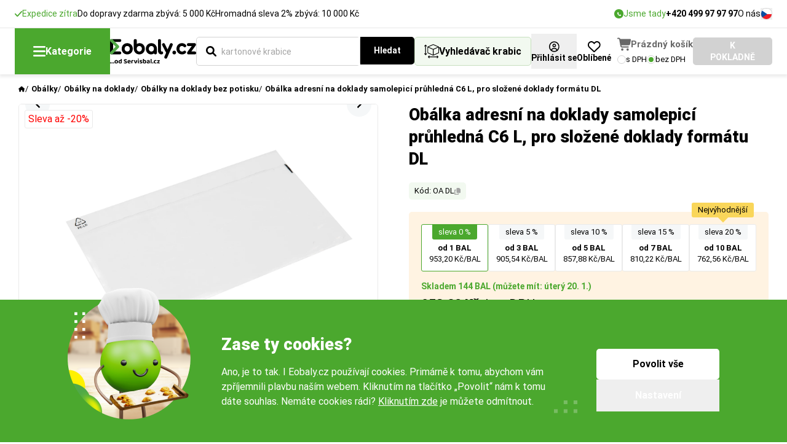

--- FILE ---
content_type: text/html; charset=UTF-8
request_url: https://www.eobaly.cz/obalka-adresni-na-doklady-samolepici-c6-l-pro-slozene-doklady-formatu-dl
body_size: 20941
content:
<!DOCTYPE html>
<html lang="cs">
<head>
        <script>
var gtag_type = 'cz_new';
window.dataLayer = window.dataLayer || [];
function gtag(){dataLayer.push(arguments);}
gtag('consent', 'default', {
    'ad_storage': 'denied',
    'analytics_storage': 'granted',
    'personalization_storage': 'denied',
    'ad_user_data': 'denied',
    'ad_personalization': 'denied'
});
</script>
<script>(function(w,d,s,l,i){w[l]=w[l]||[];w[l].push({'gtm.start':new Date().getTime(),event:'gtm.js'});var f=d.getElementsByTagName(s)[0],j=d.createElement(s),dl=l!='dataLayer'?'&l='+l:'';j.async=true;j.src='https://www.googletagmanager.com/gtm.js?id='+i+dl;f.parentNode.insertBefore(j,f);})(window,document,'script','dataLayer','GTM-WBZDTDL');</script>
<script>
    var luigis_id = 790302;
    var supportBoxChatVariables = {};                  

dataLayer.push({
        'luigis_id' : 790302,
        'smartlook_vypnut':0,
        'supportbox_vypnut':0,
        'event': 'remarketing',
        'ecomm_pagetype': 'product',
        'ecomm_prodid': "45475",
        'ecomm_totalvalue': "0.76",
        'seznam_itemId': "45475",
        'seznam_pagetype': 'offerdetail',
    'supportBoxChatVariables' : supportBoxChatVariables,    
    'pageType':"product_detail"
});
</script>

<script>
    dataLayer.push({ ecommerce: null });
    dataLayer.push({
      event: "view_item_GA4",
      ecommerce: {
        currency: "CZK",
        value: "0.76",
        items: [
        {
          item_id: "45475",
          item_name: "Obálka adresní na doklady samolepicí průhledná C6 L, pro složené doklady formátu DL",
                    item_category: "Obálky",
                    item_category2: "Obálky na doklady",
                    item_category3: "Obálky na doklady bez potisku",
          
          item_brand: "Servisbal",
          item_variant : 'od '+1000+' '+"ks",
          price: "0.76",
          img:"https://www.eobaly.cz/pool/vzor/products/thumb_xl_obalka-adresni-na-doklady-samolepici-c6-l-pro-slozene-doklady-formatu-dl-185488.webp",
          url:"https://www.eobaly.cz/obalka-adresni-na-doklady-samolepici-c6-l-pro-slozene-doklady-formatu-dl",
          quantity: 1,
          item_total : 953.2,
          item_qty: 1
        }
        ]
      }
    });
</script>


        <meta name="google-site-verification" content="DsKjnhCdASIzvId5OxeUAq_RUhLyLjA-s3w3LPIz_ks">

    <title>Obálka adresní na doklady samolepicí průhledná C6 L, pro složené doklady formátu DL | Eobaly.cz</title>
	<meta name="viewport" content="width=device-width">	
	<meta name="author" content="all: Servisbal Obaly s.r.o.">
    <meta name="copyright" content="&copy; Servisbal Obaly s.r.o.">
    <meta name="description" content="Obálka adresní na doklady samolepicí průhledná C6 L, pro složené doklady formátu DL již od 0,76 Kč a dodáme až k Vám do 24 hodin. ">
	<meta name="seznam-wmt" content="Q4LZ3wGzjKKZj5PG1ZjIswexnPZhMFeS">
    <meta name="robots" content="index,follow">
	<link rel="canonical" href="https://www.eobaly.cz/obalka-adresni-na-doklady-samolepici-c6-l-pro-slozene-doklady-formatu-dl">
    
	<style>
		@font-face {
			font-family: "Roboto-fallback";
			size-adjust: 99%;
			ascent-override: 93%;
			src: local("Arial");
			font-weight: 400;
		}
		@font-face {
			font-family: "Roboto-fallback";
			size-adjust: 99%;
			ascent-override: 93%;
			src: local("Arial");
			font-weight: 500;
		}
		@font-face {
			font-family: "Roboto-fallback";
			size-adjust: 99%;
			ascent-override: 93%;
			src: local("Arial Bold");
			font-weight: 700;
		}
		@font-face {
			font-family: "Roboto-fallback";
			size-adjust: 99%;
			ascent-override: 93%;
			src: local("Arial Bold");
			font-weight: 900;
		}
		html {
			font-family: "Roboto";
		}
	</style>
	
	<link rel="preload" href="/web/vzor/assets/dist/fonts/KFOmCnqEu92Fr1Mu7GxKKTU1Kvnz.woff2" crossorigin="anonymous" as="font" type="font/woff2">
	<link rel="preload" href="/web/vzor/assets/dist/fonts/KFOmCnqEu92Fr1Mu4mxKKTU1Kg.woff2" crossorigin="anonymous" as="font" type="font/woff2">
	
	<link rel="preload" href="/web/vzor/assets/dist/fonts/KFOlCnqEu92Fr1MmWUlfChc4AMP6lbBP.woff2" crossorigin="anonymous" as="font" type="font/woff2">
	<link rel="preload" href="/web/vzor/assets/dist/fonts/KFOlCnqEu92Fr1MmWUlfBBc4AMP6lQ.woff2" crossorigin="anonymous" as="font" type="font/woff2">

	<link rel="preload" href="/web/vzor/assets/dist/fonts/KFOlCnqEu92Fr1MmYUtfBBc4AMP6lQ.woff2" crossorigin="anonymous" as="font" type="font/woff2">
	<link rel="preload" href="/web/vzor/assets/dist/fonts/KFOlCnqEu92Fr1MmYUtfChc4AMP6lbBP.woff2" crossorigin="anonymous" as="font" type="font/woff2">
	
	<link rel="preload" href="/web/vzor/assets/dist/fonts.41b42609.css" as="style">

	<link href="/web/vzor/assets/dist/fonts.41b42609.css" rel="stylesheet">

	<link rel="preload" href="/web/vzor/assets/dist/fancy.e7849466.css" as="style" onload="this.onload=null;this.rel='stylesheet'">
	<noscript><link rel="stylesheet" href="/web/vzor/assets/dist/fancy.e7849466.css"></noscript>

	<link href="/web/vzor/assets/dist/style.1fda3506.css" rel="stylesheet">

	<link rel="preload" href="/web/vzor/assets/dist/noUiSliderCustom.39a8ad00.css" as="style" onload="this.onload=null;this.rel='stylesheet'">
	<noscript><link rel="stylesheet" href="/web/vzor/assets/dist/noUiSliderCustom.39a8ad00.css"></noscript>

	<link rel="preload" href="/web/vzor/assets/dist/niceSelectCustom.475c5f42.css" as="style" onload="this.onload=null;this.rel='stylesheet'">
	<noscript><link rel="stylesheet" href="/web/vzor/assets/dist/niceSelectCustom.475c5f42.css"></noscript>

	<link rel="preload" href="/web/vzor/assets/dist/tippyCustom.b552e200.css" as="style" onload="this.onload=null;this.rel='stylesheet'">
	<noscript><link rel="stylesheet" href="/web/vzor/assets/dist/tippyCustom.b552e200.css"></noscript>

    
	<style>
		#lb-recommend-element-category { display:none }
	</style>


	
    

    <meta name="p:domain_verify" content="0d96806ecaa6e4599a84d5fcf72394e2">
    <meta name="msapplication-TileColor" content="#ffffff">
    <meta name="theme-color" content="#ffffff">
    <meta property="og:title" content="Obálka adresní na doklady samolepicí průhledná C6 L, pro složené doklady formátu DL">
    <meta property="og:description" content="Obálka adresní na doklady samolepicí průhledná C6 L, pro složené doklady formátu DL již od 0,76 Kč a dodáme až k Vám do 24 hodin. ">
    <meta property="og:image" content="https://www.eobaly.cz/pool/vzor/products/obalka-adresni-na-doklady-samolepici-c6-l-pro-slozene-doklady-formatu-dl-185488.jpg">
    <meta property="og:url" content="https://www.eobaly.cz/obalka-adresni-na-doklady-samolepici-c6-l-pro-slozene-doklady-formatu-dl">
    <meta property="og:type" content="product">

	<link rel="apple-touch-icon" sizes="180x180" href="/apple-touch-icon.png">
    <link rel="icon" type="image/png" sizes="32x32" href="/favicon-32x32.png">
    <link rel="icon" type="image/png" sizes="16x16" href="/favicon-16x16.png">
    <link rel="manifest" href="/site.webmanifest">
    <link rel="mask-icon" href="/web/vzor/images/favicon-package/eobaly-favicon.svg" color="#009cc9">
</head>
<body
	class="flex flex-col min-h-screen  product_detail actualPage_0 eshopCZ without-dph"
	attreshop="eobaly.cz" 
	data-actualpage-include="product_detail" 
    
  	data-x-data="{ backdropClicked: () => { dispatchEvent(new Event('backdrop-clicked'))} }"
	data-device="computer"
	data-device2="computer"
>





<header data-x-data="{ aboveHeaderHeight: 0 }" data-x-on.set-height.window="aboveHeaderHeight = $event.detail"
	data-x-on.scroll.window="$store.header.visibleHeight = aboveHeaderHeight - window.scrollY;"
	data-x-on.load.window="$store.header.visibleHeight = aboveHeaderHeight - window.scrollY;" class="contents"
	device-switch-desktop="1280" device-switch-template="header"
	>

	<div data-x-init="$dispatch('set-height', $el.getBoundingClientRect().height)">
		<div class="relative z-60">


		</div>
<div class="COMP-topHeader relative z-60 flex items-center justify-center min-h-[var(--defaultHeaderNotificationHeight)] bg-white">
	<div class="flex justify-between gap-x-10  max-w-fHD w-full mx-auto px-10 744:px-20 1024:px-24">
		<div class="flex items-center gap-x-20 COMP-headerSaleInfo">
    <div class="hidden 1024:flex items-center gap-5 text-small-normal text-green-400">
				<img src="/web/vzor/assets/src/images/icons/check/check-green.svg" width="12" height="9" alt="" class="w-12">
        <span class="text-small-normal">    Expedice zítra 
</span>
    </div>

	
    <div class="hidden 1024:flex items-center gap-5 text-small-normal">
        <span class="text-small-normal">Do dopravy zdarma zbývá: 5 000 Kč</span>
    </div>


    <div class="hidden 1024:flex items-center gap-5 text-small-normal">
        <span class="text-small-normal">                    Hromadná sleva 2%
                        zbývá: 10 000 Kč
</span>
    </div>
		</div>
		<div class="flex items-center gap-x-20">
			<a href="tel:+420499979797" class="hidden 1280:flex items-center gap-x-5">
				<span class="flex justify-center items-center w-15 h-15 rounded-circle bg-green-400">
					<img src="/web/vzor/assets/src/images/icons/button/phone-white.svg" alt="" width="6" height="6" class="">
				</span>
				<span class="text-small-normal text-green-400">
				    Jsme tady
				</span>
				<span class="text-button-small-bold">
				    +420 499 97 97 97
				</span>
			</a>
			<nav class="flex items-center gap-x-15">
				<ul class="contents">
					<li class="hidden 1280:contents hover:underline">
							<a class="text-small-normal"href="/o-nas">O nás</a>
					</li>
					<li class="hidden 1420:contents hover:underline">
							<a class="text-small-normal"href="/clanky">Aktuality</a>
					</li>
					<li class="hidden 1420:contents hover:underline">
							<a class="text-small-normal"href="/kontakty">Kontakty</a>
					</li>
				</ul>
			</nav>
			<div class="">
				<button class="c-openPopup grid place-items-center cursor-pointer" attr-popup="jazyky">
							<img src="/web/vzor/assets/src/images/icons/country/czechia.svg" alt="" width="19" height="19" class="w-19 h-19 object-cover rounded-circle border border-gray-600">
				</button>
			</div>
		</div>
	</div>
</div>	</div>

	<div class="z-70 sticky top-0 bg-white shadow-[0px_3px_5px_1px_rgba(0,0,0,0.08)] border-t border-gray-500">
		<div class="absolute inset-0 bg-black/[0.55] select-none z-20 -mt-px"
			data-x-show="$store.header.searchOpen == 'props' || $store.header.searchOpen == 'product'"
			
			data-x-on.transitionend="if(!$store.catalog.open && !$store.header.searchOpen){$refs.catalogButton.style.zIndex = ''; $refs.headerSearch.style.zIndex = ''}"
			data-x-on.transitioncancel="if(!$store.catalog.open && !$store.header.searchOpen){$refs.catalogButton.style.zIndex = ''; $refs.headerSearch.style.zIndex = ''}"
			data-x-on.transitionstart="if($store.catalog.open){$refs.catalogButton.style.zIndex = '30'; $refs.headerSearch.style.zIndex = '10'}"
			 data-x-cloak data-x-reveal></div>
		<div class="relative max-w-fHD w-full mx-auto px-10 744:px-20 1024:px-24">
			<div class="min-h-[var(--defaultHeaderHeight)]" data-x-bind.class="$store.catalog.open ? 'z-10 relative shadow-[0px_3px_5px_1px_rgba(0,0,0,0.08)]' : ''">
				<div class="flex justify-between items-center min-h-[var(--defaultHeaderHeight)] gap-x-25 1900:gap-x-35">
					<div
						data-x-on.click="$store.catalog.open = !$store.catalog.open; $store.backdrop.show = !$store.backdrop.show"
						data-x-ref="catalogButton"
						class="z-10 flex justify-center items-center gap-x-10 bg-green-400 hover:bg-green-500 transition-colors min-h-[var(--defaultHeaderHeight)] px-30 cursor-pointer select-none">
						<img src="/web/vzor/assets/src/images/icons/button/hamburger-white.svg" alt="" width="20" height="17">
						<span class="text-button-normal-bold text-white">
							Kategorie
						</span>
					</div>

					<a href="/" class="">
							<img src="/web/vzor/assets/src/images/logo-v2.svg" alt="logo" class="max-w-[14rem] object-contain" width="140" height="40">
					</a>

					<form method="get" action="/hledani" 
						data-x-on.mousedown.outside="$store.header.searchOpen = ''"
						class="headerSearch group/headerSearch grow" 
						id="search-form">
						<div data-x-ref="headerSearch" class="z-20 relative flex gap-x-10 grow p-10 w-[calc(100%+2rem)] -ml-[1rem]">
<div 

	data-search-input="props"
	data-x-ref="searchLength"
	data-x-show="$store.header.searchOpen == 'props'"
	data-x-reveal-enter
	data-x-cloak
	
	class="grow z-10">





<div class="COMP-input input input-- input--icon-   input--wide   ">
	<div class="input__wrapper flex flex-col 744:flex-row 744:items-center">
		<div class="input__noteTop mb-10 text-small-normal empty:hidden"><!--
			--><!--
		--></div>
		<div class="input__box relative flex items-center max-w-full border border-solid rounded-5 bg-white">
				<input
					type="text" name="length" placeholder="Délka (mm)" attr-data="delka-od" attr-data2="delka-vnitrni-od" class="min-h-[var(--input-height-bigger)] input__element w-full py-5 px-15 text-normal-normal rounded-5 outline-0 transition  c_numbersOnly search_delka">
		</div>
		<div class="input__note 744:ml-20 mt-5 744:mt-0 text-small-normal empty:hidden"><!--
			--><!--
		--></div>
	</div>
</div>
</div>
<div 
	
	data-search-input="props"
	data-x-ref="searchHeight"
	data-x-show="$store.header.searchOpen == 'props'"
	data-x-reveal-enter
	data-x-cloak
	
	class="grow z-10">





<div class="COMP-input input input-- input--icon-   input--wide   ">
	<div class="input__wrapper flex flex-col 744:flex-row 744:items-center">
		<div class="input__noteTop mb-10 text-small-normal empty:hidden"><!--
			--><!--
		--></div>
		<div class="input__box relative flex items-center max-w-full border border-solid rounded-5 bg-white">
				<input
					type="text" name="width" placeholder="Šířka (mm)" attr-data="sirka-od" attr-data2="sirka-vnitrni-od" class="min-h-[var(--input-height-bigger)] input__element w-full py-5 px-15 text-normal-normal rounded-5 outline-0 transition  c_numbersOnly search_sirka">
		</div>
		<div class="input__note 744:ml-20 mt-5 744:mt-0 text-small-normal empty:hidden"><!--
			--><!--
		--></div>
	</div>
</div>
</div>
<div data-search-input="props"
	data-x-ref="searchWidth"
	data-x-show="$store.header.searchOpen == 'props'"
	data-x-reveal-enter
	data-x-cloak
	class="grow z-10">





<div class="COMP-input input input-- input--icon-   input--wide   ">
	<div class="input__wrapper flex flex-col 744:flex-row 744:items-center">
		<div class="input__noteTop mb-10 text-small-normal empty:hidden"><!--
			--><!--
		--></div>
		<div class="input__box relative flex items-center max-w-full border border-solid rounded-5 bg-white">
				<input
					type="text" name="height" placeholder="Výška (mm)" attr-data="vyska-od" attr-data2="vyska-vnitrni-od" class="min-h-[var(--input-height-bigger)] input__element w-full py-5 px-15 text-normal-normal rounded-5 outline-0 transition  c_numbersOnly search_vyska">
		</div>
		<div class="input__note 744:ml-20 mt-5 744:mt-0 text-small-normal empty:hidden"><!--
			--><!--
		--></div>
	</div>
</div>
</div>

<div class="group flex items-stretch w-full"
data-x-show="$store.header.searchOpen == 'product' || $store.header.searchOpen == ''"
	data-x-bind.class="$store.header.searchOpen == 'product' ? 'active contents' : ''">
	<div xx
		data-search-input="product"
		data-x-ref="searchProduct"	
		data-x-show="$store.header.searchOpen == 'product' || $store.header.searchOpen == ''"
		data-x-on.click="$store.header.searchOpen = 'product'"
		data-x-reveal-enter
		class="w-full">





<div class="COMP-input input input--primary input--icon-left  input--icon-default input--wide   c_enabledLBX">
	<div class="input__wrapper flex flex-col 744:flex-row 744:items-center">
		<div class="input__noteTop mb-10 text-small-normal empty:hidden"><!--
			--><!--
		--></div>
		<div class="input__box relative flex items-center max-w-full border border-solid rounded-5 bg-white">
				<input
					type="text" name="searchFulltext" id="search-input" value="" placeholder="Co hledáte? Zadejte název produktu..." autocomplete="off" class="min-h-[var(--input-height-bigger)] input__element w-full py-5 px-15 text-normal-normal rounded-5 outline-0 transition  group-[:not(.active)]:rounded-r-none">
						<img src="/web/vzor/assets/src/images/icons/button/search-black.svg" alt="" width="17" height="17" class="input__icon input__icon--primary absolute flex-none w-17 h-17 pointer-events-none ">
		</div>
		<div class="input__note 744:ml-20 mt-5 744:mt-0 text-small-normal empty:hidden"><!--
			--><!--
		--></div>
	</div>
</div>
	</div>
	
	<div data-search-control="search" data-x-show="$store.header.searchOpen == 'product' || $store.header.searchOpen == ''" class="z-10">








<button 

		class="COMP-button button button--black button--medium group no-underline-hover relative flex justify-center items-center gap-x-8 w-fit select-none border-2 rounded-5 children:pointer-events-none transition cursor-pointer group-[:not(.active)]:rounded-l-none "
		
		
		
		
		
        
		 type="submit">
	
		<img src="/web/vzor/assets/src/images/icons/button/loader-white.svg"
			alt=""
			width="22"
			height="22"
			class="button__loader transition-opacity opacity-0 flex-none select-none pointer-events-none absolute animate-[spin_1.5s_linear_infinite]">
	<span class="button__text text-center font-bold transition-opacity">
		
			Hledat
	</span>
</button>
	</div>

</div>

<div data-search-control="close" data-search-close data-x-on.click="$store.header.searchOpen = ''" data-x-show="$store.header.searchOpen" data-x-cloak class="z-10">
	<button type="button" class="flex items-center justify-center w-[var(--input-height-bigger)] aspect-square">
		<img src="/web/vzor/assets/src/images/icons/cross-black.svg" alt="" width="16" height="16" class="w-16">
	</button>
</div>

<button type="button" data-search-control="props" data-x-ref="searchProps"
	data-x-on.click="$store.header.searchOpen = 'props'" data-x-show="!$store.header.searchOpen" id="box-finder-button"
	class="z-10 flex-none flex items-center justify-center gap-x-8 px-15 py-5 min-h-[var(--input-height-bigger)] rounded-5 text-button-normal-bold border border-green-300 bg-green-100">
	<img src="/web/vzor/assets/src/images/icons/package-size-black.svg" alt="" width="24" height="22" class="w-24 flex-none">
	<span class="1024:max-1280:hidden">
		Vyhledávač krabic
	</span>
</button>

<div data-x-show="$store.header.searchOpen == 'product'"
		data-x-cloak
		data-x-reveal
		data-search-content="product"
		data-x-on.keyup.escape.window="$store.header.searchOpen = ''; $store.backdrop.show = false"
	  class="-z-10 COMP-searchWindow absolute top-0 left-0 right-0 w-full pt-[var(--input-height-bigger)] rounded-5 bg-green-100">
	<div class="mt-20 pb-10 px-10 overflow-y-scroll"
		
			data-x-bind.style="`max-height: calc(100svh - var(--defaultHeaderHeight) - var(--headerVisibleHeight) - 30px)`"
		>
		<div>
		</div>

	</div>
</div>



<div data-x-show="$store.header.searchOpen == 'props'"
		data-x-cloak
		data-x-reveal
		data-search-content="props"
		data-x-on.keyup.escape.window="$store.header.searchOpen = ''; $store.backdrop.show = false"
	  class="-z-10 COMP-searchWindow absolute top-0 left-0 right-0 w-full pt-[var(--input-height-bigger)] rounded-5 bg-green-100">
	<div class="mt-20 pb-10 px-10 overflow-y-scroll"
		
			data-x-bind.style="`max-height: calc(100svh - var(--defaultHeaderHeight) - var(--headerVisibleHeight) - 30px)`"
		>
		<div class="p-15 pt-0 bg-green-200 rounded-5">
			<div class="flex flex-wrap gap-x-30 gap-y-10 items-center justify-between w-full pt-15 pb-10">
				<div class="flex items-center gap-20">
					<p class="text-normal-black uppercase">
						JEDNOTKA
					</p>
					<div class="flex items-center gap-5 flex-wrap">
                        <input type="hidden" name="search-jednotky" value='mm'>








<button 

		class="COMP-button button button--green button--small group no-underline-hover relative flex justify-center items-center gap-x-8 w-fit select-none border-2 rounded-5 children:pointer-events-none transition cursor-pointer c_search_jednotky "
		 attr-jednotky=mm
		
		
		
		
        
		 type="button">
	
		<img src="/web/vzor/assets/src/images/icons/button/loader-white.svg"
			alt=""
			width="22"
			height="22"
			class="button__loader transition-opacity opacity-0 flex-none select-none pointer-events-none absolute animate-[spin_1.5s_linear_infinite]">
	<span class="button__text text-center font-bold transition-opacity">
					mm
	</span>
</button>








<button 

		class="COMP-button button button--green button--small button--border group no-underline-hover relative flex justify-center items-center gap-x-8 w-fit select-none border-2 rounded-5 children:pointer-events-none transition cursor-pointer c_search_jednotky "
		 attr-jednotky=cm
		
		
		
		
        
		 type="button">
	
		<img src="/web/vzor/assets/src/images/icons/button/loader-white.svg"
			alt=""
			width="22"
			height="22"
			class="button__loader transition-opacity opacity-0 flex-none select-none pointer-events-none absolute animate-[spin_1.5s_linear_infinite]">
	<span class="button__text text-center font-bold transition-opacity">
					cm
	</span>
</button>








<button 

		class="COMP-button button button--green button--small button--border group no-underline-hover relative flex justify-center items-center gap-x-8 w-fit select-none border-2 rounded-5 children:pointer-events-none transition cursor-pointer c_search_jednotky "
		 attr-jednotky=m
		
		
		
		
        
		 type="button">
	
		<img src="/web/vzor/assets/src/images/icons/button/loader-white.svg"
			alt=""
			width="22"
			height="22"
			class="button__loader transition-opacity opacity-0 flex-none select-none pointer-events-none absolute animate-[spin_1.5s_linear_infinite]">
	<span class="button__text text-center font-bold transition-opacity">
					m
	</span>
</button>
					</div>
				</div>
				<div class="flex items-center gap-20">
					<p class="text-normal-black uppercase">
						PRODUKT
					</p>
					<div class="flex items-center gap-5 flex-wrap">
						
							<label class="flex items-center gap-x-10 px-15 py-10 border rounded-5 cursor-pointer img-check">
								


<span class="COMP-radio radio radio--medium group/radio relative flex items-center gap-5 cursor-pointer " >
	<input type="radio" name="search_typ_produktu" id="Search_typ_produktu_krabice" value="krabice" class="hidden peer" checked>
	<div class="radio__icon relative flex justify-center items-center border rounded-1/2 border-gray-600 bg-white before:content-[''] before:w-full before:h-full before:rounded-1/2 before:bg-green-400 before:opacity-0 before:peer-checked:opacity-100 before:transition-opacity"></div>

</span>
								<span class="text-normal-normal">Krabice</span>
							</label>                            
							<label class="flex items-center gap-x-10 px-15 py-10 border rounded-5 cursor-pointer img-check">
								


<span class="COMP-radio radio radio--medium group/radio relative flex items-center gap-5 cursor-pointer " >
	<input type="radio" name="search_typ_produktu" id="Search_typ_produktu_boxy" value="boxy" class="hidden peer">
	<div class="radio__icon relative flex justify-center items-center border rounded-1/2 border-gray-600 bg-white before:content-[''] before:w-full before:h-full before:rounded-1/2 before:bg-green-400 before:opacity-0 before:peer-checked:opacity-100 before:transition-opacity"></div>

</span>
								<span class="text-normal-normal">Boxy</span>
							</label>                            
							<label class="flex items-center gap-x-10 px-15 py-10 border rounded-5 cursor-pointer img-check">
								


<span class="COMP-radio radio radio--medium group/radio relative flex items-center gap-5 cursor-pointer " >
	<input type="radio" name="search_typ_produktu" id="Search_typ_produktu_obalky" value="obalky" class="hidden peer">
	<div class="radio__icon relative flex justify-center items-center border rounded-1/2 border-gray-600 bg-white before:content-[''] before:w-full before:h-full before:rounded-1/2 before:bg-green-400 before:opacity-0 before:peer-checked:opacity-100 before:transition-opacity"></div>

</span>
								<span class="text-normal-normal">Obálky</span>
							</label>                            
					</div>
				</div>
			</div>
			<div class="">

<div class="COMP-borderbox borderbox border border-gray-600 rounded-5">
						<div class="px-15 py-10">

<div class="flex flex-col gap-y-10">



<label class="COMP-radio radio radio--medium group/radio relative flex items-center gap-5 cursor-pointer "  for="min">
	<input type="radio" name="hledat_dle_zbozi" id="min" value="1" class="hidden peer">
	<div class="radio__icon relative flex justify-center items-center border rounded-1/2 border-gray-600 bg-white before:content-[''] before:w-full before:h-full before:rounded-1/2 before:bg-green-400 before:opacity-0 before:peer-checked:opacity-100 before:transition-opacity"></div>
												<span class="pl-5 text-small-normal">
													Minimální velikost (takto velký je předmět k zabalení)
												</span>

</label>



<label class="COMP-radio radio radio--medium group/radio relative flex items-center gap-5 cursor-pointer "  for="size">
	<input type="radio" name="hledat_dle_zbozi" id="size" value="0" class="hidden peer" checked>
	<div class="radio__icon relative flex justify-center items-center border rounded-1/2 border-gray-600 bg-white before:content-[''] before:w-full before:h-full before:rounded-1/2 before:bg-green-400 before:opacity-0 before:peer-checked:opacity-100 before:transition-opacity"></div>
												<span class="pl-5 text-small-normal">
													Odhadovaná velikost (trochu menší nevadí)
												</span>

</label>

</div>
						</div>

</div>
			</div>
			<div class="w-full pt-20">








<button 

		class="COMP-button button button--green button--small group no-underline-hover relative flex justify-center items-center gap-x-8 w-fit select-none border-2 rounded-5 children:pointer-events-none transition cursor-pointer w-full c_search_rozmery "
		
		
		
		
		
        
		 type="submit">
	
		<img src="/web/vzor/assets/src/images/icons/button/loader-white.svg"
			alt=""
			width="22"
			height="22"
			class="button__loader transition-opacity opacity-0 flex-none select-none pointer-events-none absolute animate-[spin_1.5s_linear_infinite]">
	<span class="button__text text-center font-bold transition-opacity">
		
			Hledat
	</span>
</button>
			</div>
		</div>
		<div class="p-20 bg-white rounded-5 mt-10">
			    <div class="space-y-20 pt-20 mt-20 border-t border-[#E8E8E8]">
                    <div class="text-normal-black uppercase">
                        NAPOSLEDY NAVŠTÍVENÉ
                    </div>
                    <div class="flex flex-col">
                        



    
            
        
        
        
    
    <a href="https://www.eobaly.cz/obalka-adresni-na-doklady-samolepici-c6-l-pro-slozene-doklady-formatu-dl" class="COMP-productboxTiny group relative grid grid-cols-[auto,1fr] items-start gap-x-10 p-10 border-b border-gray-600 bg-white">
        <div class="1280:row-span-2 bg-gray-400 w-fit rounded-5">
                <img 
                src="/pool/vzor/products/thumb_l_obalka-adresni-na-doklady-samolepici-c6-l-pro-slozene-doklady-formatu-dl-185488.webp" 
                class="w-[5.6rem] h-[4.2rem] object-contain outline-none rounded-5"
                alt="Obálka adresní na doklady samolepicí průhledná C6 L, pro složené doklady formátu DL">
        </div>
        <div class="relative flex flex-col gap-y-6">
            <div class="text-small-normal group-hover:underline">
                Obálka adresní na doklady samolepicí průhledná C6 L, pro složené doklady formátu DL
            </div>
            <div class="flex justify-between">
                <div class="text-small-normal font-normal text-gray-700">
                            Skladem
                </div>
                <div class="">
                    <span class="text-small-bold">
                                                od 0,76&nbsp;Kč

                    </span>
                    <span class="text-small-normal">
                            bez DPH
                    </span>
                </div>
            </div>
        </div>
    </a>
                        
                    </div>
                </div>
		</div>

	</div>
</div>
						</div>
					</form>
					
<div class="relative flex items-center gap-x-15 group/cart COMP-cart-v2-wrapper empty">
    <div class="flex items-center gap-x-15 1900:gap-x-20">
        <div class="flex-none">

<div class=""
	data-x-data="{ open: false }"
	data-x-on.click.outside="open = false">
		<button attr-popup="login" class="c-openPopup group flex flex-col gap-y-5 justify-center items-center self-stretch pt-12 pb-8" data-x-on.click="open = !open">
			<img src="/web/vzor/assets/src/images/icons/rounded/user-black.svg" alt="" width="18" height="18" class="flex-none w-auto h-18 aspect-square">
			<span class="text-button-small-bold group-hover:underline">
				Přihlásit se
			</span>
		</button>

</div>        </div>


<a
	class="COMP-favorites group flex flex-col gap-y-5 justify-center items-center self-stretch pt-12 pb-8" href="/moje-seznamy-0">
	<img src="/web/vzor/assets/src/images/icons/button/heart-black.svg" alt="" width="21" height="18" class="flex-none w-auto h-18">
	<span class="text-button-small-bold group-hover:underline">Oblíbené</span>
</a>
    </div>
    <div class="ml-10 1900:ml-20">
<div class="COMP-cart-v2">
	<div class="group/cartPrice flex gap-x-8 items-center c_headerBasketLink">
		<div class="relative">
				<img src="/web/vzor/assets/src/images/icons/button/cart-v2-gray.svg" alt="" width="22" height="20" class="flex-none w-22 ">
		</div>
			<div class="group-[.empty]/cart:block text-[15px] text-[#686868] font-bold whitespace-nowrap">
				Prázdný košík
			</div>
	</div>
	<div class="flex gap-x-7 items-center mt-5">



<label class="COMP-radio radio radio--small group/radio relative flex items-center gap-5 cursor-pointer C_switchCenySDph"  attr_data=1 for="withVAT">
	<input type="radio" name="small" id="withVAT" value="1" class="hidden peer">
	<div class="radio__icon relative flex justify-center items-center border rounded-1/2 border-gray-600 bg-white before:content-[''] before:w-full before:h-full before:rounded-1/2 before:bg-green-400 before:opacity-0 before:peer-checked:opacity-100 before:transition-opacity"></div>
				<span class="text-extrasmall-normal group-hover/radio:underline">
					s DPH
				</span>

</label>



<label class="COMP-radio radio radio--small group/radio relative flex items-center gap-5 cursor-pointer C_switchCenySDph"  attr_data=0 for="withoutVAT">
	<input type="radio" name="small" id="withoutVAT" value="0" class="hidden peer" checked>
	<div class="radio__icon relative flex justify-center items-center border rounded-1/2 border-gray-600 bg-white before:content-[''] before:w-full before:h-full before:rounded-1/2 before:bg-green-400 before:opacity-0 before:peer-checked:opacity-100 before:transition-opacity"></div>
				<span class="text-extrasmall-normal group-hover/radio:underline">
					bez DPH
				</span>

</label>
	</div>
</div>    </div>








<a 

		class="COMP-button button button--green button--medium group no-underline-hover relative flex justify-center items-center gap-x-8 w-fit select-none border-2 rounded-5 children:pointer-events-none transition cursor-pointer group-[.empty]/cart:bg-gray-600 group-[.empty]/cart:border-gray-600 "
		
		
		
		
		
        
		 href="/kosik">
	
		<img src="/web/vzor/assets/src/images/icons/button/loader-white.svg"
			alt=""
			width="22"
			height="22"
			class="button__loader transition-opacity opacity-0 flex-none select-none pointer-events-none absolute animate-[spin_1.5s_linear_infinite]">
	<span class="button__text text-center font-bold transition-opacity">
		
			K POKLADNĚ
	</span>
</a></div>				</div>
			</div>
<div data-x-show="$store.catalog.open" data-x-cloak data-x-reveal>
	<div
		data-x-on.click.outside="
				$store.catalog.open = false;
			if (
			!$event.target.classList.contains('nav-item') &&
			!$refs.searchProduct.contains($event.target) &&
			!$refs.searchLength.contains($event.target) &&
			!$refs.searchHeight.contains($event.target) &&
			!$refs.searchWidth.contains($event.target) &&
			!$refs.searchProps.contains($event.target)) {
				$store.backdrop.show = false
			}"
		data-x-on.keyup.escape.window="$store.catalog.open = false; $store.backdrop.show = false" class="absolute w-[stretch] bg-white rounded-b-15 mr-10 744:mr-20 1024:mr-24 top-full">
		<nav class="contents">
			<!-- top level of navigation - 3 main branches of e-shop -->
			<div class="relative rounded-b-15 pb-15 bg-white flex flex-col z-10"
				
					data-x-bind.style="`max-height: calc(100svh - var(--headerTopOffset) - var(--headerVisibleHeight) - 30px)`"
				>
				<button class="select-none grid place-items-center absolute top-20 right-20 w-26 h-26 aspect-square bg-black rounded-5 z-10"
					data-x-on.click="$store.catalog.open = false; $store.backdrop.show = false">
					<img src="/web/vzor/assets/src/images/icons/cross-white.svg" alt="" width="10" height="10" loading="lazy" class="block w-10">
				</button>
					<div >
						<section class="relative flex items-center justify-between m-20 mt-25 mb-10 before:content-[''] before:block before:w-full before:h-100 before:bg-gradient-to-b before:from-white/0 before:to-white before:absolute before:bottom-full before:left-0 before:z-10 before:pointer-events-none"
								 data-x-data="{ showGradient: true }"
								 data-x-init="
								const scrollableSection = $refs.scrollableSection;
								const updateGradient = () => {
									const isAtBottom = scrollableSection.scrollTop + scrollableSection.clientHeight >= scrollableSection.scrollHeight - 1;
									showGradient = !isAtBottom;
								};
								scrollableSection.addEventListener('scroll', updateGradient);
								updateGradient(); // Initial check
							"
								 data-x-bind.class="{ 'before:hidden': !showGradient, 'before:block': showGradient }">
							<div class="flex items-center gap-x-7">







<a 
		class="COMP-buttonExtrasmall buttonExtrasmall--gray-border-rounded buttonExtrasmall--border group relative flex justify-center items-center gap-x-10 w-fit select-none border rounded-5 children:pointer-events-none transition cursor-pointer min-h-[var(--button-xs-size)] px-7 "
		
		
		
		
		
		 href="/akce">
	<div
			class="buttonExtrasmall__icons relative transition-opacity">
			<img 
			src="/web/vzor/assets/src/images/icons/button/percent-rounded-red.svg" 
			alt=""
			loading="lazy" width="24" height="24" class="24 object-contain transition-opacity">

	</div>
	<span class="buttonExtrasmall__text text-center text-small-normal transition-opacity">
		Akce
	</span>
</a>







<a 
		class="COMP-buttonExtrasmall buttonExtrasmall--gray-border-rounded buttonExtrasmall--border group relative flex justify-center items-center gap-x-10 w-fit select-none border rounded-5 children:pointer-events-none transition cursor-pointer min-h-[var(--button-xs-size)] px-7 "
		
		
		
		
		
		 href="/vyprodej">
	<div
			class="buttonExtrasmall__icons relative transition-opacity">
			<img 
			src="/web/vzor/assets/src/images/icons/button/alarm-rounded-orange.svg" 
			alt=""
			loading="lazy" width="24" height="24" class="24 object-contain transition-opacity">

	</div>
	<span class="buttonExtrasmall__text text-center text-small-normal transition-opacity">
		Výprodej
	</span>
</a>







<a 
		class="COMP-buttonExtrasmall buttonExtrasmall--gray-border-rounded buttonExtrasmall--border group relative flex justify-center items-center gap-x-10 w-fit select-none border rounded-5 children:pointer-events-none transition cursor-pointer min-h-[var(--button-xs-size)] px-7 "
		
		
		
		
		
		 href="/novinka">
	<div
			class="buttonExtrasmall__icons relative transition-opacity">
			<img 
			src="/web/vzor/assets/src/images/icons/button/star-rounded-blue.svg" 
			alt=""
			loading="lazy" width="24" height="24" class="24 object-contain transition-opacity">

	</div>
	<span class="buttonExtrasmall__text text-center text-small-normal transition-opacity">
		Novinka
	</span>
</a>
								






<a 
		class="COMP-buttonExtrasmall buttonExtrasmall--gray-border-rounded buttonExtrasmall--border group relative flex justify-center items-center gap-x-10 w-fit select-none border rounded-5 children:pointer-events-none transition cursor-pointer min-h-[var(--button-xs-size)] px-7 "
		
		
		
		
		
		 href="/top-produkty">
	<span class="buttonExtrasmall__text text-center text-small-normal transition-opacity">
		AKCE: Nejprodávanější krabice ve slevě až 32%
	</span>
</a>
								
							</div>
						</section>
						<section class="grid grid-cols-3 1420:grid-cols-4 1580:grid-cols-5 p-20 overflow-y-scroll" data-x-ref="scrollableSection">


<div class="COMP-catalogCategoryNew flex items-start gap-x-15 py-15 px-15 rounded-5 hover:bg-gray-400 " 
	data-x-data="{ open: false }">
	<img src="/pool/vzor/kategorie/thumb_sx_kartonove-krabice-3.png?1748411887" alt="" loading="lazy" width="50" height="38" class="w-50 flex-none">
	<div class="[&_a:hover]:underline">
		<a href="https://www.eobaly.cz/krabice-a-zasilkove-obaly" class="text-button-normal-bold">
			Krabice a zásilkové obaly
		</a>
		
		<ul class="mt-7 space-y-5 text-small-normal" data-x-bind.class="open ? '' : '[&>li:nth-child(n+4)]:hidden'">
			
																		

				<li id="892"><a class="block" href="https://www.eobaly.cz/kartonove-krabice">Kartonové krabice</a></li>
														

				<li id="893"><a class="block" href="https://www.eobaly.cz/kartonove-boxy">Kartonové boxy</a></li>
														

				<li id="895"><a class="block" href="https://www.eobaly.cz/kartonove-tubusy">Kartonové tubusy</a></li>
														

				<li id="896"><a class="block" href="https://www.eobaly.cz/univerzalni-obaly">Univerzální obaly</a></li>
														

				<li id="898"><a class="block" href="https://www.eobaly.cz/krabice-na-stehovani-a-archivaci">Krabice na stěhování a archivaci</a></li>
														

				<li id="899"><a class="block" href="https://www.eobaly.cz/krabice-na-vino">Krabice na víno</a></li>
														

				<li id="894"><a class="block" href="https://www.eobaly.cz/prolozky">Proložky</a></li>
														

				<li id="1042"><a class="block" href="https://www.eobaly.cz/ulozne-boxy-a-systemy">Úložné boxy a systémy</a></li>
														

				<li id="1207"><a class="block" href="https://www.eobaly.cz/postovni-krabice">Poštovní krabice</a></li>
														

				<li id="10004"><a class="block" href="https://www.eobaly.cz/speedboxy">Speedboxy</a></li>


		</ul>
			<button class="flex items-center gap-x-5 text-small-normal text-green-400 mt-5 hover:underline" data-x-on.click="open = !open">
				<span data-x-text="open ? 'Zobrazit méně' : 'Další kategorie'">
					Další kategorie
				</span>
				<img src="/web/vzor/assets/src/images/icons/chevron-bottom-green.svg"
					alt=""
					width="8"
					height="5"
					class="w-8 transition-transform"
					data-x-bind.class="open ? '-scale-y-100' : ''">
			</button>
	</div>
</div>

<div class="COMP-catalogCategoryNew flex items-start gap-x-15 py-15 px-15 rounded-5 hover:bg-gray-400 " 
	data-x-data="{ open: false }">
	<img src="/pool/vzor/kategorie/thumb_sx_obalky-2.png?1748412005" alt="" loading="lazy" width="50" height="38" class="w-50 flex-none">
	<div class="[&_a:hover]:underline">
		<a href="https://www.eobaly.cz/obalky" class="text-button-normal-bold">
			Obálky
		</a>
		
		<ul class="mt-7 space-y-5 text-small-normal" data-x-bind.class="open ? '' : '[&>li:nth-child(n+4)]:hidden'">
			
																		

				<li id="902"><a class="block" href="https://www.eobaly.cz/papirove-a-kartonove-obalky">Papírové a kartonové obálky</a></li>
														

				<li id="903"><a class="block" href="https://www.eobaly.cz/bublinkove-obalky">Bublinkové obálky</a></li>
														

				<li id="904"><a class="block" href="https://www.eobaly.cz/plastove-obalky">Plastové obálky</a></li>
														

				<li id="905"><a class="block" href="https://www.eobaly.cz/obalky-na-doklady">Obálky na doklady</a></li>


		</ul>
			<button class="flex items-center gap-x-5 text-small-normal text-green-400 mt-5 hover:underline" data-x-on.click="open = !open">
				<span data-x-text="open ? 'Zobrazit méně' : 'Další kategorie'">
					Další kategorie
				</span>
				<img src="/web/vzor/assets/src/images/icons/chevron-bottom-green.svg"
					alt=""
					width="8"
					height="5"
					class="w-8 transition-transform"
					data-x-bind.class="open ? '-scale-y-100' : ''">
			</button>
	</div>
</div>

<div class="COMP-catalogCategoryNew flex items-start gap-x-15 py-15 px-15 rounded-5 hover:bg-gray-400 " 
	data-x-data="{ open: false }">
	<img src="/pool/vzor/kategorie/thumb_sx_359707.png?1748412544" alt="" loading="lazy" width="50" height="38" class="w-50 flex-none">
	<div class="[&_a:hover]:underline">
		<a href="https://www.eobaly.cz/vyplne-do-obalu" class="text-button-normal-bold">
			Výplně do obalů
		</a>
		
		<ul class="mt-7 space-y-5 text-small-normal" data-x-bind.class="open ? '' : '[&>li:nth-child(n+4)]:hidden'">
			
																		

				<li id="907"><a class="block" href="https://www.eobaly.cz/vzduchove-vyplne">Vzduchové výplně</a></li>
														

				<li id="908"><a class="block" href="https://www.eobaly.cz/papirove-a-kartonove-vyplne">Papírové a kartonové výplně</a></li>
														

				<li id="909"><a class="block" href="https://www.eobaly.cz/fixacni-teliska">Fixační tělíska</a></li>
														

				<li id="910"><a class="block" href="https://www.eobaly.cz/drevita-vlna">Dřevitá vlna</a></li>
															

				<li id="1228"><a class="block" href="https://www.eobaly.cz/dekorativni-vyplnovy-material">Dekorativní výplňový materiál</a></li>
															

				<li id="914"><a class="block" href="https://www.eobaly.cz/bublinkove-folie">Bublinkové fólie</a></li>


		</ul>
			<button class="flex items-center gap-x-5 text-small-normal text-green-400 mt-5 hover:underline" data-x-on.click="open = !open">
				<span data-x-text="open ? 'Zobrazit méně' : 'Další kategorie'">
					Další kategorie
				</span>
				<img src="/web/vzor/assets/src/images/icons/chevron-bottom-green.svg"
					alt=""
					width="8"
					height="5"
					class="w-8 transition-transform"
					data-x-bind.class="open ? '-scale-y-100' : ''">
			</button>
	</div>
</div>

<div class="COMP-catalogCategoryNew flex items-start gap-x-15 py-15 px-15 rounded-5 hover:bg-gray-400 " 
	data-x-data="{ open: false }">
	<img src="/pool/vzor/kategorie/thumb_sx_folie-2.png?1748412569" alt="" loading="lazy" width="50" height="38" class="w-50 flex-none">
	<div class="[&_a:hover]:underline">
		<a href="https://www.eobaly.cz/folie" class="text-button-normal-bold">
			Fólie
		</a>
		
		<ul class="mt-7 space-y-5 text-small-normal" data-x-bind.class="open ? '' : '[&>li:nth-child(n+4)]:hidden'">
			
																		

				<li id="913"><a class="block" href="https://www.eobaly.cz/stretch-folie">Stretch fólie</a></li>
														

				<li id="914"><a class="block" href="https://www.eobaly.cz/bublinkove-folie">Bublinkové fólie</a></li>
														

				<li id="915"><a class="block" href="https://www.eobaly.cz/polyetylenove-folie">Polyetylénové fólie</a></li>
														

				<li id="916"><a class="block" href="https://www.eobaly.cz/antikorozni-folie">Antikorozní fólie</a></li>
														

				<li id="917"><a class="block" href="https://www.eobaly.cz/barierove-folie">Bariérové fólie</a></li>


		</ul>
			<button class="flex items-center gap-x-5 text-small-normal text-green-400 mt-5 hover:underline" data-x-on.click="open = !open">
				<span data-x-text="open ? 'Zobrazit méně' : 'Další kategorie'">
					Další kategorie
				</span>
				<img src="/web/vzor/assets/src/images/icons/chevron-bottom-green.svg"
					alt=""
					width="8"
					height="5"
					class="w-8 transition-transform"
					data-x-bind.class="open ? '-scale-y-100' : ''">
			</button>
	</div>
</div>

<div class="COMP-catalogCategoryNew flex items-start gap-x-15 py-15 px-15 rounded-5 hover:bg-gray-400 " 
	data-x-data="{ open: false }">
	<img src="/pool/vzor/kategorie/thumb_sx_401929.png?1748412600" alt="" loading="lazy" width="50" height="38" class="w-50 flex-none">
	<div class="[&_a:hover]:underline">
		<a href="https://www.eobaly.cz/lepeni-a-vazani" class="text-button-normal-bold">
			Lepení a vázání
		</a>
		
		<ul class="mt-7 space-y-5 text-small-normal" data-x-bind.class="open ? '' : '[&>li:nth-child(n+4)]:hidden'">
			
																		

				<li id="919"><a class="block" href="https://www.eobaly.cz/lepici-pasky">Lepicí pásky</a></li>
														

				<li id="927"><a class="block" href="https://www.eobaly.cz/vazaci-pasky">Vázací pásky</a></li>
														

				<li id="928"><a class="block" href="https://www.eobaly.cz/spony-pro-vazaci-pasky">Spony pro vázací pásky</a></li>
														

				<li id="929"><a class="block" href="https://www.eobaly.cz/balici-provazy">Balicí provazy</a></li>
														

				<li id="930"><a class="block" href="https://www.eobaly.cz/gumicky">Gumičky</a></li>
														

				<li id="1197"><a class="block" href="https://www.eobaly.cz/stahovaci-pasky">Stahovací pásky</a></li>
														

				<li id="1409"><a class="block" href="https://www.eobaly.cz/samolepici-etikety">Samolepicí etikety</a></li>


		</ul>
			<button class="flex items-center gap-x-5 text-small-normal text-green-400 mt-5 hover:underline" data-x-on.click="open = !open">
				<span data-x-text="open ? 'Zobrazit méně' : 'Další kategorie'">
					Další kategorie
				</span>
				<img src="/web/vzor/assets/src/images/icons/chevron-bottom-green.svg"
					alt=""
					width="8"
					height="5"
					class="w-8 transition-transform"
					data-x-bind.class="open ? '-scale-y-100' : ''">
			</button>
	</div>
</div>

<div class="COMP-catalogCategoryNew flex items-start gap-x-15 py-15 px-15 rounded-5 hover:bg-gray-400 " 
	data-x-data="{ open: false }">
	<img src="/pool/vzor/kategorie/thumb_sx_478154.png?1748412632" alt="" loading="lazy" width="50" height="38" class="w-50 flex-none">
	<div class="[&_a:hover]:underline">
		<a href="https://www.eobaly.cz/sacky-pytle-a-tasky" class="text-button-normal-bold">
			Sáčky, pytle a tašky
		</a>
		
		<ul class="mt-7 space-y-5 text-small-normal" data-x-bind.class="open ? '' : '[&>li:nth-child(n+4)]:hidden'">
			
																		

				<li id="932"><a class="block" href="https://www.eobaly.cz/zip-sacky">ZIP sáčky</a></li>
														

				<li id="933"><a class="block" href="https://www.eobaly.cz/sacky-s-posuvnym-jezdcem">Sáčky s posuvným jezdcem</a></li>
														

				<li id="934"><a class="block" href="https://www.eobaly.cz/polyetylenove-sacky-a-pytle">Polyetylénové sáčky a pytle</a></li>
														

				<li id="937"><a class="block" href="https://www.eobaly.cz/mikrotenove-sacky-a-tasky">Mikrotenové sáčky a tašky</a></li>
														

				<li id="936"><a class="block" href="https://www.eobaly.cz/pytle-na-odpad">Pytle na odpad</a></li>
														

				<li id="1033"><a class="block" href="https://www.eobaly.cz/papirove-sacky-a-tasky">Papírové sáčky a tašky</a></li>
														

				<li id="1240"><a class="block" href="https://www.eobaly.cz/bublinkove-sacky">Bublinkové sáčky</a></li>
														

				<li id="1241"><a class="block" href="https://www.eobaly.cz/celofanove-sacky">Celofánové sáčky</a></li>
														

				<li id="1384"><a class="block" href="https://www.eobaly.cz/doypack-sacky">Doypack sáčky</a></li>
														

				<li id="1407"><a class="block" href="https://www.eobaly.cz/polypropylenove-sacky-a-pytle">Polypropylenové sáčky a pytle</a></li>


		</ul>
			<button class="flex items-center gap-x-5 text-small-normal text-green-400 mt-5 hover:underline" data-x-on.click="open = !open">
				<span data-x-text="open ? 'Zobrazit méně' : 'Další kategorie'">
					Další kategorie
				</span>
				<img src="/web/vzor/assets/src/images/icons/chevron-bottom-green.svg"
					alt=""
					width="8"
					height="5"
					class="w-8 transition-transform"
					data-x-bind.class="open ? '-scale-y-100' : ''">
			</button>
	</div>
</div>

<div class="COMP-catalogCategoryNew flex items-start gap-x-15 py-15 px-15 rounded-5 hover:bg-gray-400 " 
	data-x-data="{ open: false }">
	<img src="/pool/vzor/kategorie/thumb_sx_ochrana-hran-1.png?1748412691" alt="" loading="lazy" width="50" height="38" class="w-50 flex-none">
	<div class="[&_a:hover]:underline">
		<a href="https://www.eobaly.cz/ochrana-hran-a-povrchu" class="text-button-normal-bold">
			Ochrana hran a povrchů
		</a>
		
		<ul class="mt-7 space-y-5 text-small-normal" data-x-bind.class="open ? '' : '[&>li:nth-child(n+4)]:hidden'">
			
																		

				<li id="948"><a class="block" href="https://www.eobaly.cz/ochrana-hran">Ochrana hran</a></li>
														

				<li id="949"><a class="block" href="https://www.eobaly.cz/ochrana-povrchu">Ochrana povrchů</a></li>
														

				<li id="950"><a class="block" href="https://www.eobaly.cz/ochrana-pred-korozi">Ochrana před korozí</a></li>
														

				<li id="951"><a class="block" href="https://www.eobaly.cz/manipulacni-znacky-a-indikatory">Manipulační značky a indikátory</a></li>


		</ul>
			<button class="flex items-center gap-x-5 text-small-normal text-green-400 mt-5 hover:underline" data-x-on.click="open = !open">
				<span data-x-text="open ? 'Zobrazit méně' : 'Další kategorie'">
					Další kategorie
				</span>
				<img src="/web/vzor/assets/src/images/icons/chevron-bottom-green.svg"
					alt=""
					width="8"
					height="5"
					class="w-8 transition-transform"
					data-x-bind.class="open ? '-scale-y-100' : ''">
			</button>
	</div>
</div>

<div class="COMP-catalogCategoryNew flex items-start gap-x-15 py-15 px-15 rounded-5 hover:bg-gray-400 " 
	data-x-data="{ open: false }">
	<img src="/pool/vzor/kategorie/thumb_sx_291062.png?1748412731" alt="" loading="lazy" width="50" height="38" class="w-50 flex-none">
	<div class="[&_a:hover]:underline">
		<a href="https://www.eobaly.cz/palety-prepravky-a-prislusenstvi" class="text-button-normal-bold">
			Palety a přepravky
		</a>
		
		<ul class="mt-7 space-y-5 text-small-normal" data-x-bind.class="open ? '' : '[&>li:nth-child(n+4)]:hidden'">
			
																		

				<li id="966"><a class="block" href="https://www.eobaly.cz/inka-palety-lisovane">Inka palety lisované</a></li>
														

				<li id="967"><a class="block" href="https://www.eobaly.cz/plastove-palety">Plastové palety</a></li>
														

				<li id="968"><a class="block" href="https://www.eobaly.cz/kartonove-palety">Kartonové palety</a></li>
														

				<li id="969"><a class="block" href="https://www.eobaly.cz/paletove-ohradky">Paletové ohrádky</a></li>
														

				<li id="1214"><a class="block" href="https://www.eobaly.cz/plastove-prepravky-a-prislusenstvi">Plastové přepravky a příslušenství</a></li>
															

				<li id="894"><a class="block" href="https://www.eobaly.cz/prolozky">Proložky</a></li>


		</ul>
			<button class="flex items-center gap-x-5 text-small-normal text-green-400 mt-5 hover:underline" data-x-on.click="open = !open">
				<span data-x-text="open ? 'Zobrazit méně' : 'Další kategorie'">
					Další kategorie
				</span>
				<img src="/web/vzor/assets/src/images/icons/chevron-bottom-green.svg"
					alt=""
					width="8"
					height="5"
					class="w-8 transition-transform"
					data-x-bind.class="open ? '-scale-y-100' : ''">
			</button>
	</div>
</div>

<div class="COMP-catalogCategoryNew flex items-start gap-x-15 py-15 px-15 rounded-5 hover:bg-gray-400 " 
	data-x-data="{ open: false }">
	<img src="/pool/vzor/kategorie/thumb_sx_713309.png?1763547241" alt="" loading="lazy" width="50" height="38" class="w-50 flex-none">
	<div class="[&_a:hover]:underline">
		<a href="https://www.eobaly.cz/nastroje-stroje-a-prislusenstvi" class="text-button-normal-bold">
			Nástroje a stroje
		</a>
		
		<ul class="mt-7 space-y-5 text-small-normal" data-x-bind.class="open ? '' : '[&>li:nth-child(n+4)]:hidden'">
			
																		

				<li id="1034"><a class="block" href="https://www.eobaly.cz/technologie-pro-automatizaci-baleni">Technologie pro automatizaci balení</a></li>
														

				<li id="972"><a class="block" href="https://www.eobaly.cz/stroje-na-vyrobu-fixace">Stroje na výrobu fixace</a></li>
														

				<li id="973"><a class="block" href="https://www.eobaly.cz/odvijece">Odvíječe</a></li>
														

				<li id="974"><a class="block" href="https://www.eobaly.cz/paskovace">Páskovače </a></li>
														

				<li id="975"><a class="block" href="https://www.eobaly.cz/sponkovacky-sesivacky-a-spony">Sponkovačky, sešívačky a spony</a></li>
														

				<li id="976"><a class="block" href="https://www.eobaly.cz/svarecky-folii">Svářečky fólií</a></li>
														

				<li id="977"><a class="block" href="https://www.eobaly.cz/balici-pracoviste">Balicí pracoviště</a></li>
														

				<li id="978"><a class="block" href="https://www.eobaly.cz/dalsi-prislusenstvi-k-baleni">Další příslušenství k balení</a></li>


		</ul>
			<button class="flex items-center gap-x-5 text-small-normal text-green-400 mt-5 hover:underline" data-x-on.click="open = !open">
				<span data-x-text="open ? 'Zobrazit méně' : 'Další kategorie'">
					Další kategorie
				</span>
				<img src="/web/vzor/assets/src/images/icons/chevron-bottom-green.svg"
					alt=""
					width="8"
					height="5"
					class="w-8 transition-transform"
					data-x-bind.class="open ? '-scale-y-100' : ''">
			</button>
	</div>
</div>

<div class="COMP-catalogCategoryNew flex items-start gap-x-15 py-15 px-15 rounded-5 hover:bg-gray-400 " 
	data-x-data="{ open: false }">
	<img src="/pool/vzor/kategorie/thumb_sx_gastro-obaly-1.png?1748412955" alt="" loading="lazy" width="50" height="38" class="w-50 flex-none">
	<div class="[&_a:hover]:underline">
		<a href="https://www.eobaly.cz/gastro-obaly" class="text-button-normal-bold">
			Gastro obaly
		</a>
		
		<ul class="mt-7 space-y-5 text-small-normal" data-x-bind.class="open ? '' : '[&>li:nth-child(n+4)]:hidden'">
			
																		

				<li id="1351"><a class="block" href="https://www.eobaly.cz/dortove-krabice-a-krabice-na-cukrovi">Dortové krabice a krabice na cukroví</a></li>
														

				<li id="1353"><a class="block" href="https://www.eobaly.cz/krabicky-na-jidlo">Krabičky na jídlo</a></li>
														

				<li id="1354"><a class="block" href="https://www.eobaly.cz/kelimky-a-prislusenstvi">Kelímky a příslušenství</a></li>
														

				<li id="1355"><a class="block" href="https://www.eobaly.cz/papirove-tacky-misky-a-talire">Papírové tácky, misky a talíře</a></li>
														

				<li id="1362"><a class="block" href="https://www.eobaly.cz/krabice-na-pizzu">Krabice na pizzu</a></li>
														

				<li id="1389"><a class="block" href="https://www.eobaly.cz/sacky-doypack">Sáčky Doypack</a></li>
														

				<li id="1396"><a class="block" href="https://www.eobaly.cz/pribory">Příbory</a></li>
														

				<li id="1403"><a class="block" href="https://www.eobaly.cz/odnosne-tasky-a-sacky">Odnosné tašky a sáčky</a></li>


		</ul>
			<button class="flex items-center gap-x-5 text-small-normal text-green-400 mt-5 hover:underline" data-x-on.click="open = !open">
				<span data-x-text="open ? 'Zobrazit méně' : 'Další kategorie'">
					Další kategorie
				</span>
				<img src="/web/vzor/assets/src/images/icons/chevron-bottom-green.svg"
					alt=""
					width="8"
					height="5"
					class="w-8 transition-transform"
					data-x-bind.class="open ? '-scale-y-100' : ''">
			</button>
	</div>
</div>

<div class="COMP-catalogCategoryNew flex items-start gap-x-15 py-15 px-15 rounded-5 hover:bg-gray-400 " 
	data-x-data="{ open: false }">
	<img src="/pool/vzor/kategorie/thumb_sx_269982.png?1748412925" alt="" loading="lazy" width="50" height="38" class="w-50 flex-none">
	<div class="[&_a:hover]:underline">
		<a href="https://www.eobaly.cz/ekologicke-obaly" class="text-button-normal-bold">
			Ekologické obaly
		</a>
		
		<ul class="mt-7 space-y-5 text-small-normal" data-x-bind.class="open ? '' : '[&>li:nth-child(n+1)]:hidden'">
			
																		

				<li id="1260"><a class="block" href="https://www.eobaly.cz/jednodruhove-baleni">Jednodruhové balení</a></li>
														

				<li id="1266"><a class="block" href="https://www.eobaly.cz/vratne-systemy">Vratné systémy</a></li>
														

				<li id="1267"><a class="block" href="https://www.eobaly.cz/kartofix-fixace">Kartofix fixace</a></li>
														

				<li id="1269"><a class="block" href="https://www.eobaly.cz/biodegradabilni-obaly-a-vyplne">Biodegradabilní obaly a výplně</a></li>


		</ul>
			<button class="flex items-center gap-x-5 text-small-normal text-green-400 mt-5 hover:underline" data-x-on.click="open = !open">
				<span data-x-text="open ? 'Zobrazit méně' : 'Další kategorie'">
					Další kategorie
				</span>
				<img src="/web/vzor/assets/src/images/icons/chevron-bottom-green.svg"
					alt=""
					width="8"
					height="5"
					class="w-8 transition-transform"
					data-x-bind.class="open ? '-scale-y-100' : ''">
			</button>
	</div>
</div>

<div class="COMP-catalogCategoryNew flex items-start gap-x-15 py-15 px-15 rounded-5 hover:bg-gray-400 " 
	data-x-data="{ open: false }">
	<img src="/pool/vzor/kategorie/thumb_sx_296573.png?1748412805" alt="" loading="lazy" width="50" height="38" class="w-50 flex-none">
	<div class="[&_a:hover]:underline">
		<a href="https://www.eobaly.cz/darkove-obaly" class="text-button-normal-bold">
			Dárkové obaly
		</a>
		
		<ul class="mt-7 space-y-5 text-small-normal" data-x-bind.class="open ? '' : '[&>li:nth-child(n+1)]:hidden'">
			
																		

				<li id="1226"><a class="block" href="https://www.eobaly.cz/darkove-krabice">Dárkové krabice</a></li>
														

				<li id="1227"><a class="block" href="https://www.eobaly.cz/darkove-obaly-na-vino-a-lahve">Dárkové obaly na víno a lahve</a></li>
														

				<li id="1228"><a class="block" href="https://www.eobaly.cz/dekorativni-vyplnovy-material">Dekorativní výplňový materiál</a></li>
														

				<li id="1233"><a class="block" href="https://www.eobaly.cz/darkove-kose">Dárkové koše</a></li>
														

				<li id="1246"><a class="block" href="https://www.eobaly.cz/celofan">Celofán</a></li>
														

				<li id="10003"><a class="block" href="https://www.eobaly.cz/stuhy">Stuhy</a></li>
														

				<li id="10010"><a class="block" href="https://www.eobaly.cz/darkove-tasky">Dárkové tašky</a></li>


		</ul>
			<button class="flex items-center gap-x-5 text-small-normal text-green-400 mt-5 hover:underline" data-x-on.click="open = !open">
				<span data-x-text="open ? 'Zobrazit méně' : 'Další kategorie'">
					Další kategorie
				</span>
				<img src="/web/vzor/assets/src/images/icons/chevron-bottom-green.svg"
					alt=""
					width="8"
					height="5"
					class="w-8 transition-transform"
					data-x-bind.class="open ? '-scale-y-100' : ''">
			</button>
	</div>
</div>

<div class="COMP-catalogCategoryNew flex items-start gap-x-15 py-15 px-15 rounded-5 hover:bg-gray-400 bg-beige-200" 
	data-x-data="{ open: false }">
	<img src="/pool/vzor/kategorie/thumb_sx_2.png?1759928301" alt="" loading="lazy" width="50" height="38" class="w-50 flex-none">
	<div class="[&_a:hover]:underline">
		<a href="https://www.eobaly.cz/obalove-materialy-pro-e-shopy" class="text-button-normal-bold">
			Obaly pro e-shopy
		</a>
		
		<ul class="mt-7 space-y-5 text-small-normal" data-x-bind.class="open ? '' : '[&>li:nth-child(n+1)]:hidden'">
			
																		

				<li id="10005"><a class="block" href="https://www.eobaly.cz/chci-balit-rychle">Chci balit RYCHLE</a></li>
														

				<li id="10006"><a class="block" href="https://www.eobaly.cz/chci-balit-levne">Chci balit LEVNĚ</a></li>
														

				<li id="10009"><a class="block" href="https://www.eobaly.cz/chci-balit-ekologicky">Chci balit EKOLOGICKY</a></li>
														

				<li id="10008"><a class="block" href="https://www.eobaly.cz/chci-balit-esteticky">Chci balit ESTETICKY</a></li>


		</ul>
			<button class="flex items-center gap-x-5 text-small-normal text-green-400 mt-5 hover:underline" data-x-on.click="open = !open">
				<span data-x-text="open ? 'Zobrazit méně' : 'Další kategorie'">
					Další kategorie
				</span>
				<img src="/web/vzor/assets/src/images/icons/chevron-bottom-green.svg"
					alt=""
					width="8"
					height="5"
					class="w-8 transition-transform"
					data-x-bind.class="open ? '-scale-y-100' : ''">
			</button>
	</div>
</div>

							

						</section>
					</div>
			</div>
		</nav>
		<div x-secondaryMenu class="contents"></div>
		<div x-thirdMenu class="contents"></div>
	</div>
</div>		</div>
	</div>
</header>


	
	
	

		<div class="w-full"></div>
		<main class="relative max-w-fHD w-full mx-auto flex flex-col 1024:flex-row px-[var(--main-gutter-x)]" data-x-data="{ isContentHigher: $el.getBoundingClientRect().height > window.innerHeight }">
			<div class="1024:grow pt-15 pb-30 min-w-0">
<div class="space-y-30 1024:space-y-50">
	<section aria-labelledby="hero-heading">
		<div class="pb-15">


<div class="relative flex justify-start fade-right fade-left"
	data-x-scroll-overflow="{ ref: 'scroller', startClass: 'is-right', endClass: 'is-left' }">
	<div class="flex overflow-auto dir-rtl no-scrollbar"
		data-x-ref="scroller"
		>
		<div class="flex-none flex items-center gap-x-5 whitespace-nowrap dir-ltr ">
			<a href="/" class="">
				<img src="/web/vzor/assets/src/images/icons/home-black.svg"
						alt=""
						width="11"
						height="10"
						class="">
			</a>
				<div class="flex items-center gap-x-5 child:before:content-['/'] child:before:text-inherit child:before:text-extrasmall-normal child:before:mr-5">
												<div class=""><!--
	--><a href="https://www.eobaly.cz/obalky" class="text-extrasmall-bold"><!--
	--><!--
		-->Obálky
	</a>
</div>
												<div class=""><!--
	--><a href="https://www.eobaly.cz/obalky-na-doklady" class="text-extrasmall-bold"><!--
	--><!--
		-->Obálky na doklady
	</a>
</div>
												<div class=""><!--
	--><a href="obalky-na-doklady-bez-potisku" class="text-extrasmall-bold"><!--
	--><!--
		-->Obálky na doklady bez potisku
	</a>
</div>
												<div class=""><!--
	--><a href="https://www.eobaly.cz/obalka-adresni-na-doklady-samolepici-c6-l-pro-slozene-doklady-formatu-dl" class="text-extrasmall-bold"><!--
	--><!--
		-->Obálka adresní na doklady samolepicí průhledná C6 L, pro složené doklady formátu DL
	</a>
</div>
					
				</div>
		</div>
	</div>

</div>
        <script type="application/ld+json">
        {
            "@context": "http://schema.org",
            "@type": "BreadcrumbList",
            "itemListElement": [
                        {
                "@type": "ListItem",
                "position": 1,
                "item": {
                    "@id": "https://www.eobaly.cz/obalky",
                    "name": "Obálky"
                }}
                        ,{
                "@type": "ListItem",
                "position": 2,
                "item": {
                    "@id": "https://www.eobaly.cz/obalky-na-doklady",
                    "name": "Obálky na doklady"
                }}
                        ,{
                "@type": "ListItem",
                "position": 3,
                "item": {
                    "@id": "obalky-na-doklady-bez-potisku",
                    "name": "Obálky na doklady bez potisku"
                }}
                        ,{
                "@type": "ListItem",
                "position": 4,
                "item": {
                    "@id": "https://www.eobaly.cz/obalka-adresni-na-doklady-samolepici-c6-l-pro-slozene-doklady-formatu-dl",
                    "name": "Obálka adresní na doklady samolepicí průhledná C6 L, pro složené doklady formátu DL"
                }}
            ]}
        </script>
		</div>
		<div class="flex flex-col 1024:grid 1024:grid-cols-2 1024:grid-rows-[auto,1fr] gap-x-50 1420:gap-x-70 gap-y-15 744:gap-y-30 1024:gap-y-20 items-start">
			<div class="max-1024:contents sticky top-[calc(var(--defaultHeaderHeight)+2rem)] 1024:space-y-20 1024:row-span-2">
				<div class="space-y-15 744:space-y-20 max-1024:-order-1 max-w-full">
					<h1 id="hero-heading" class="text-h1v2" attr-duvod-nelze-koupit="">Obálka adresní na doklady samolepicí průhledná C6 L, pro složené doklady formátu DL</h1>
					<div class="relative max-744:fade-right max-744:fade-left max-744:overflow-hidden"
						data-x-scroll-overflow="{
							ref: 'productScroller'
						}">
						<div class="flex gap-10 744:flex-wrap max-w-full max-744:overflow-auto max-744:whitespace-nowrap no-scrollbar"
							data-x-ref="productScroller">
							<div class="flex-none flex items-center gap-x-5 px-9 py-5 rounded-5 bg-green-100 text-extrasmall-normal cursor-pointer" attr-data-clipboard="OA DL" data-tippy-content="zkopírováno do schránky" data-x-tippy="{ trigger: 'click' }">
									Kód: OA DL
									<img src="/web/vzor/assets/src/images/icons/copy-gray.svg" alt="" width="10" height="11" class="w-10 flex-none">
							</div>
						</div>
				</div>
				</div>
				<div class="space-y-20 w-full">
<div class="COMP-purchaseBoxBig COMP-productBox purchaseBoxBig @container flex flex-col gap-y-15 p-20 rounded-5 bg-beige-200"
    datalayer-item-category="Obálky"
    datalayer-item-category2="Obálky na doklady"
    datalayer-item-category3="Obálky na doklady bez potisku"
    
    
        datalayer-price="0.76"
    
    datalayer-img="https://www.eobaly.cz/pool/vzor/products/thumb_xl_obalka-adresni-na-doklady-samolepici-c6-l-pro-slozene-doklady-formatu-dl-185488.webp"
    datalayer-item-name="Obálka adresní na doklady samolepicí průhledná C6 L, pro složené doklady formátu DL"
    datalayer-url="https://www.eobaly.cz/obalka-adresni-na-doklady-samolepici-c6-l-pro-slozene-doklady-formatu-dl"
    datalayer-item_total="953.2"
    datalayer-item_qty=1
    datalayer-quantity="1"
    datalayer-brand="Servisbal"
    
    datalayer-item-variant="od 1000 ks"
    
    product-id=45475
    product-title="Obálka adresní na doklady samolepicí průhledná C6 L, pro složené doklady formátu DL"
    product-code="OA DL"
    product-type="basic"
    product-minimalni_odber="1"
    product-merna_jednotka="BAL"
    product-povolene_nasobky="1"
    product-lze_vyprodat="0"
    product-ks_skladem="144"
    product-pocet_ks_10="144"
    product-pocet_ks_99=""
    product-pocet_palet_10="0"
    product-pocet_palet_99="0"
    product-paleta="0"   
    product-mena=Kč
    product-pocetMjVBal="1000.00"
    product-balicimj=ks
    product-baleni-pocet=0
    product-baleni-sleva="0.00"
    product-count="1"    
>
    <input type="hidden" name="type" value="basic">
    
    <input type="hidden" name="pocet_ks_99" value="">
    <input type="hidden" name="pocet_palet_10" value="0">
    <input type="hidden" name="pocet_palet_99" value="0">
    <input type="hidden" name="merna_jednotka" value="BAL">
    <input type="hidden" name="minimalni_odber" value="1">
    <input type="hidden" name="povolene_nasobky" value="1">
    <input type="hidden" name="lze_vyprodat" value="0">
    <input type="hidden" name="paleta" value="">
    <input type="hidden" name="nazev" value="Obálka adresní na doklady samolepicí průhledná C6 L, pro složené doklady formátu DL">
    <input type="hidden" name="kod" value="OA DL">

    <input type="hidden" name="dispon_mnozstvi" value="999999999" attr-datum="Zatím nemůžeme potvrdit datum naskladnění Vámi požadovaného množství." txt-styl1=success txt-styl2=info>

	<div class="flex @[500px]:grid grid-cols-5 flex-wrap [&>*]:grow [&>*]:basis-0 [&>*]:shrink-0 [&>*]:min-w-[9rem] [&>*]:@[500px]:w-full [&>*]:max-w-[50%] [&>*]:@[500px]:max-w-none gap-x-5 gap-y-40 @[500px]:gap-y-15 !mb-15 @[500px]:!mb-0 c_sale-table ">
		            
            
                

                
                
                


<div class="COMP-saleOption saleOption saleOption--primary  relative flex flex-col items-center px-10 pb-10 bg-white border border-gray-500 rounded-3  cursor-pointer "
            data-attr-min=1
            data-attr-cena="953.2000"
            data-sale=0
    
>
	<div class="saleOption__amount px-10 py-3 rounded-b-3 text-center text-extrasmall-normal">
		sleva 0 %
	</div>
	<div class="mt-5 text-center">
		<div class="text-extrasmall-bold">od 1&nbsp;BAL</div>
		<div class="text-extrasmall-normal">953,20&nbsp;Kč/BAL</div>
	</div>
</div>
                


<div class="COMP-saleOption saleOption saleOption--primary  relative flex flex-col items-center px-10 pb-10 bg-white border border-gray-500 rounded-3  cursor-pointer "
            data-attr-min=3
            data-attr-cena="905.5400"
            data-sale=5
            data-attr-text="K dosažení slevy"
            data-attr-text-maxsleva=""
    
>
	<div class="saleOption__amount px-10 py-3 rounded-b-3 text-center text-extrasmall-normal">
		sleva 5 %
	</div>
	<div class="mt-5 text-center">
		<div class="text-extrasmall-bold">od 3&nbsp;BAL</div>
		<div class="text-extrasmall-normal">905,54&nbsp;Kč/BAL</div>
	</div>
</div>                            


<div class="COMP-saleOption saleOption saleOption--primary  relative flex flex-col items-center px-10 pb-10 bg-white border border-gray-500 rounded-3  cursor-pointer "
            data-attr-min=5
            data-attr-cena="857.8800"
            data-sale=10
            data-attr-text="K dosažení slevy"
            data-attr-text-maxsleva=""
    
>
	<div class="saleOption__amount px-10 py-3 rounded-b-3 text-center text-extrasmall-normal">
		sleva 10 %
	</div>
	<div class="mt-5 text-center">
		<div class="text-extrasmall-bold">od 5&nbsp;BAL</div>
		<div class="text-extrasmall-normal">857,88&nbsp;Kč/BAL</div>
	</div>
</div>                            


<div class="COMP-saleOption saleOption saleOption--primary  relative flex flex-col items-center px-10 pb-10 bg-white border border-gray-500 rounded-3  cursor-pointer "
            data-attr-min=7
            data-attr-cena="810.2200"
            data-sale=15
            data-attr-text="K dosažení slevy"
            data-attr-text-maxsleva=""
    
>
	<div class="saleOption__amount px-10 py-3 rounded-b-3 text-center text-extrasmall-normal">
		sleva 15 %
	</div>
	<div class="mt-5 text-center">
		<div class="text-extrasmall-bold">od 7&nbsp;BAL</div>
		<div class="text-extrasmall-normal">810,22&nbsp;Kč/BAL</div>
	</div>
</div>                            


<div class="COMP-saleOption saleOption saleOption--primary  relative flex flex-col items-center px-10 pb-10 bg-white border border-gray-500 rounded-3  cursor-pointer "
            data-attr-min=10
            data-attr-cena="762.5600"
            data-sale=20
            data-attr-text="K dosažení slevy"
            data-attr-text-maxsleva="Dosáhli jste nejvyšší slevy"
    
>
    <div class="absolute flex justify-center bottom-full mb-12 px-10 py-3 rounded-3 cursor-pointer bg-yellow-400 text-extrasmall-normal after:content-normal after:absolute after:top-full after:w-12 after:h-12 after:bg-yellow-400 after:rotate-45 after:-translate-y-1/2">
			Nejvýhodnější
	</div>
	<div class="saleOption__amount px-10 py-3 rounded-b-3 text-center text-extrasmall-normal">
		sleva 20 %
	</div>
	<div class="mt-5 text-center">
		<div class="text-extrasmall-bold">od 10&nbsp;BAL</div>
		<div class="text-extrasmall-normal">762,56&nbsp;Kč/BAL</div>
	</div>
</div>            
            

	</div>
    
    
	<div class="space-y-5">
					<div class="text-small-bold text-green-400">
                        Skladem 144 BAL
                        (můžete mít: úterý 20. 1.)
                    </div>
			
			<div class="text-extralarge">
				<b class="font-black c_price">0,76&nbsp;Kč</b> &nbsp;bez DPH
			</div>
            <div  class="line-through text-normal-normal c_price2" attr-data="Původní cena:">&nbsp;</div>            
                <div class="text-normal-normal c_price3" attr-data2="Cena za" attr-data="&nbsp;Kč&nbsp;bez DPH">
                        0,76
                    &nbsp;Kč/ks&nbsp;bez DPH
                </div>    
            

         
	</div>
			<div>
        <div class="flex flex-wrap gap-10 items-start">
                <div class="w-full @[500px]:w-auto rounded-5 ">
                                        
                    <div class="c_switchPaletyWrapper">




<div class="COMP-counterComplex counterComplex c_counterComplex_typ1  group flex items-stretch gap-x-5 p-4 border border-gray-500 [&amp;.active]:border-green-400 bg-white rounded-6 w-auto ">
	<button class="flex-none flex justify-center items-center bg-gray-500 rounded-6 w-40 min-h-40 c_minus  [&.disabled]:opacity-50 [&.disabled]:cursor-default [&.disabled]:pointer-events-none">
		<img src="/web/vzor/assets/src/images/icons/minus-black.svg" alt="" width="9" height="2">
	</button>
	<label class="flex-col w-200 group grow flex bg-white cursor-text">
		<span class="grow flex items-stretch gap-x-6">
			<img src="/web/vzor/assets/src/images/icons/rounded/check-green.svg" alt="" width="14" height="14" class="flex-none w-14 self-center hidden group-[.active]:block">
			<input type="text" value="1 BAL" class="grow w-full border-none outline-none text-center field-sizing-content text-button-small-bold leading-[1] C-how-many c_numbersOnly">
		</span>
		<span class="px-3 bg-gray-400 rounded-6 leading-[16px] block w-full text-[11px] font-bold text-center c_value2">
			(1000 ks)
		</span>
	</label>
	<button class="flex-none flex justify-center items-center bg-gray-500 rounded-6 w-40 min-h-40  c_plus">
		<img src="/web/vzor/assets/src/images/icons/plus-black.svg" alt="" width="9" height="2">
	</button>
</div>
                    </div>
                </div>









<a 

		class="COMP-button button button--green button--big group no-underline-hover relative flex justify-center items-center gap-x-8 w-fit select-none border-2 rounded-5 children:pointer-events-none transition cursor-pointer grow @[500px]:grow-0 c_to-basket "
		
		
		
		
		
        
		>
	
		<img src="/web/vzor/assets/src/images/icons/button/loader-white.svg"
			alt=""
			width="22"
			height="22"
			class="button__loader transition-opacity opacity-0 flex-none select-none pointer-events-none absolute animate-[spin_1.5s_linear_infinite]">
	<span class="button__text text-center font-bold transition-opacity">
		
			Koupit
	</span>
</a>

<a class="bg-beige-300 border border-beige-400 c_opentFavoritePopUp min-h-[var(--button-lg-size)] min-w-[var(--button-lg-size)] COMP-favorites group flex justify-center items-center gap-x-3 px-15 rounded-5 transition-colors ">
	<img src="/web/vzor/assets/src/images/icons/button/heart-black.svg" alt="" width="20" height="17" class="group-[.active]:hidden flex-none">
	<img src="/web/vzor/assets/src/images/icons/button/heart-black-filled.svg" alt="" width="20" height="17" class="hidden group-[.active]:block flex-none">
</a>
                <button class="grid place-items-center w-[--button-lg-size] aspect-square rounded-5 border border-beige-400 bg-beige-300 c_watch-dog">
                    <img src="/web/vzor/assets/src/images/icons/button/bell-outline-black.svg"
                    alt=""
                    width="15"
                    height="17"
                    class="h-17 w-auto">
                </button>
        </div>
				<div class="text-green-500 px-5 mt-10 text-extrasmall-normal c_sale_info">
					
				</div>
			</div>






<div 		data-x-data="{ visible: true }"      
		data-x-show="visible" class="COMP-alert alert--success alert--small alert--wide items-center none flex gap-10 border rounded-5">
	
	<img
			src="/web/vzor/assets/src/images/icons/alert/info-success.svg"
			alt=""
			width="17"
			height="17"
			class="alert__icon">
	<div class="children-link:underline alert-text">
		
	</div>
	<div class="744:ml-auto">
		
	</div>
</div>
    
</div>

										
				</div>
			</div>
			<div class="relative -order-1 flex flex-col gap-y-15 744:gap-y-30 1024:gap-y-20">
					
				<div class="relative">


	<div class="z-10 absolute top-10 left-10 space-y-10">	
		<div class="space-y-4">
					





	
<button 
	class="COMP-tag flex justify-center items-center gap-x-10 w-fit px-5 py-2 rounded-3 cursor-pointer select-none border border-gray-500 text-red-400 bg-white text-small-normal 744:text-normal-normal "
    >
		Sleva až -20%
</button>
		</div>
	</div>
	<div class="f-carousel f-carousel--preview group responsive ![--f-carousel-slides-per-page:1]" data-x-carousel="{ custom: { id: 'product' }, infinite: true, Dots: false, Arrows: true, initialPage: '0' }">
		<div class="f-carousel__viewport">
					<div class="f-carousel__slide">
						<div data-src="/pool/vzor/products/thumb_full_obalka-adresni-na-doklady-samolepici-c6-l-pro-slozene-doklady-formatu-dl-185488.webp" data-fancybox="product" class="">
							<img src="/pool/vzor/products/thumb_full_obalka-adresni-na-doklady-samolepici-c6-l-pro-slozene-doklady-formatu-dl-185488.webp" width="820" height="560" class="w-full h-auto aspect-[4/3] object-contain" alt="Obálka adresní na doklady samolepicí průhledná C6 L, pro složené doklady formátu DL - 001">
						</div>
					</div>
					<div class="f-carousel__slide">
						<div data-src="/pool/vzor/products/thumb_full_obalka-adresni-na-doklady-samolepici-c6-l-pro-slozene-doklady-formatu-dl-215867.webp" data-fancybox="product" class="">
							<img src="/pool/vzor/products/thumb_full_obalka-adresni-na-doklady-samolepici-c6-l-pro-slozene-doklady-formatu-dl-215867.webp" width="820" height="560" class="w-full h-auto aspect-[4/3] object-contain" alt="Obálka adresní na doklady samolepicí průhledná C6 L, pro složené doklady formátu DL - 002">
						</div>
					</div>
		</div>
	</div>
	<div class="relative mt-30 hidden 744:block">
		<div class="f-carousel f-carousel--thumbs responsive ![--f-carousel-slides-per-page:7]" data-x-carousel="{ infinite: false, Dots: false, center: false, Arrows: false, Sync: { target: 'product' } }">
			<div class="f-carousel__viewport">
						<div class="f-carousel__slide">
							<img src="/pool/vzor/products/thumb_xl_obalka-adresni-na-doklady-samolepici-c6-l-pro-slozene-doklady-formatu-dl-185488.webp" alt="" width="100" height="66" class="w-full h-auto aspect-[4/3] object-contain">
						</div>
						<div class="f-carousel__slide">
							<img src="/pool/vzor/products/thumb_xl_obalka-adresni-na-doklady-samolepici-c6-l-pro-slozene-doklady-formatu-dl-215867.webp" alt="" width="100" height="66" class="w-full h-auto aspect-[4/3] object-contain">
						</div>
			</div>
		</div>
	</div>
				</div>
			</div>
			<div class="mt-30 max-1024:order-1 space-y-30">
				<div class="text-h4">Obálka adresní na doklady samolepicí průhledná C6 L, pro složené doklady formátu DL</div>
				<div class="wysiwyg wysiwyg--space-20">
					<ul>
	<li>viditelné přiložení dokladů k zásilce</li>
	<li>zadní strana samolepicí</li>
	<li>nelze odstranit bez poškození</li>
	<li>odolné povětrnostním vlivům</li>
	<li>teplota pro aplikaci: +10&deg;C a více&nbsp;</li>
</ul>
				</div>
				<div>
					<h2 class="text-h4">Vlastnosti produktu</h2>
					<table class="w-full mt-10 text-normal-normal [&_td]:p-5 [&_tr:nth-child(even)_td]:bg-white bg-[#F8F8F8]">
								<tr>
									<td >délka vnitřní</td>
									<td>240 mm</td>
								</tr>
								<tr>
									<td >šířka vnitřní</td>
									<td>130 mm</td>
								</tr>
								<tr>
									<td >materiál</td>
									<td>polyethylen (LDPE)</td>
								</tr>
								<tr>
									<td >formát</td>
									<td>DL</td>
								</tr>
								<tr>
									<td >barva</td>
									<td>transparentní</td>
								</tr>
								<tr>
									<td >balení</td>
									<td>1000 ks</td>
								</tr>
							<tr>
								<td>celní nomenklatura</td>
								<td>39232100</td>
							</tr>
							<tr>
								<td>produkt naleznete v kategoriích</td>
								<td>
									





<a
	
	
	
    
	class="COMP-textButton textButton-- textButton--normal group flex justify-start items-center rounded-3 children:pointer-events-none transition float-left mr-10 " href="/obalky-na-doklady">

	<div class="relative mr-8 select-none">
		<img src="/web/vzor/assets/src/images/icons/text-button/folder-beige.svg"
				alt="" width="11" height="11" class="min-w-12 max-h-11 object-contain">
	</div>
	<span class="group-hover:underline underline text-normal-normal text-left font-normal">
		Obálky na doklady
	</span>
</a>
								</td>
							</tr>
					</table>
				</div>
			</div>
		</div>
	</section>
		<div id="lbx-recowrapper-complements-new"></div>
		<div id="lbx-recowrapper-alternatives-new"></div>
        <div class="space-y-15 744:space-y-20">
		    <div class="text-h4">
			    Články, ve kterých je produkt obsažen:
		    </div>
		    <div class="grid grid-cols-1 744:grid-cols-2 1420:grid-cols-3 gap-x-20">
                    <div class="">

<a href="https://www.eobaly.cz/jak-recyklovat-plasty-zakoupene-na-nasem-e-shopu" class="COMP-articlePreview articlePreview block no-underline-hover p-20 744:p-32 border border-gray-500 bg-white rounded-15">
	<div class="w-full bg-gray-400 rounded-15 overflow-hidden">
		
		<img
			src="/pool/vzor/article/thumb_c_jak-recyklovat-plasty-zakoupene-na-nas-em-e-shopu.webp"
			class="w-full aspect-[2/1] object-cover mix-blend-multiply"
			alt=""
			width="490"
			height="250"
				srcset="
						/pool/vzor/article/thumb_c_jak-recyklovat-plasty-zakoupene-na-nas-em-e-shopu.webp,
						/pool/vzor/article/thumb_d_jak-recyklovat-plasty-zakoupene-na-nas-em-e-shopu.webp 2x
				"
		>
	</div>
	<div class="pt-20 744:pt-30 space-y-10 bg-white">
		<div class="text-large-black hover:underline">
			Jak recyklovat plasty zakoupené na našem e-shopu
		</div>
		<div class="text-extrasmall-bold text-gray-800">
			<span>23. 4. 2021</span>
			<span class="px-10">/</span>
			<span>NÁVODY</span>
		</div>
		<div class="wysiwyg">
			<p>Praktické rady, jak používat plastové obaly a zároveň neškodit životnímu prostředí.</p>
		</div>
		<div class="flex items-center gap-x-6 w-fit text-button-normal-bold hover:underline">
			Číst více
			<img src="/web/vzor/assets/src/images/icons/chevron-right-black.svg" alt="" width="6" height="10" loading="lazy"
				class="w-6 object-contain">
		</div>
	</div>
</a>
<script type="application/ld+json">
{
	"@context": "http://schema.org",
	"@type": "BlogPosting",
	"thumbnailUrl": "https:/pool/vzor/article/thumb_c_jak-recyklovat-plasty-zakoupene-na-nas-em-e-shopu.webp",
	"name": "Jak recyklovat plasty zakoupené na našem e-shopu",
	"headline": "Jak recyklovat plasty zakoupené na našem e-shopu",
	"image": "https:/pool/vzor/article/thumb_f_jak-recyklovat-plasty-zakoupene-na-nas-em-e-shopu.webp",
	"datePublished": "2021-04-23",
	"dateModified": "2025-08-07",
	"url":"https://www.eobaly.cz/jak-recyklovat-plasty-zakoupene-na-nasem-e-shopu",
	"publisher": {
		"@type": "Organization",
		"name": "Servisbal Obaly s.r.o.",
		"logo": "https://www.eobaly.cz/images/loga/servisbal-3400.png"
	},
	"author": {
		"@type": "Organization",
		"name": null,
		"logo": "https://www.eobaly.cz/images/loga/servisbal-3400.png"
	}
}
</script>
                    </div>
		    </div>








<a 

		class="COMP-button button button--black button--small group no-underline-hover relative flex justify-center items-center gap-x-8 w-fit select-none border-2 rounded-5 children:pointer-events-none transition cursor-pointer 744:mx-auto "
		
		
		
		
		
        
		 href="/clanky">
	
		<img src="/web/vzor/assets/src/images/icons/button/loader-white.svg"
			alt=""
			width="22"
			height="22"
			class="button__loader transition-opacity opacity-0 flex-none select-none pointer-events-none absolute animate-[spin_1.5s_linear_infinite]">
	<span class="button__text text-center font-bold transition-opacity">
		
			Zobrazit další články
	</span>
	<span
				class="button__icons relative block transition-opacity">
			<img src="/web/vzor/assets/src/images/icons/button/chevron-right-white.svg"
			alt="" width="7" height="11" class="min-w-7 max-h-11 object-contain">

	</span>
</a>	    </div>
</div>
			</div>
				<div
						style="
							max-height: calc(100svh - var(--defaultHeaderHeight) - var(--headerVisibleHeight));
							height: calc(100svh - var(--defaultHeaderHeight) - var(--headerVisibleHeight));
						"
						data-x-bind.class="$store.header.cartExpanded ? 'z-80 active' : 'z-40'"
						data-x-ref="cartPanelContainer" class="group/cartPanel max-w-fHD w-full mx-auto fixed left-0 right-0 hidden 1024:block flex-none top-[var(--cart-button-offset)] pointer-events-none select-none px-10 744:px-20 1024:px-24 1900:sticky 1900:!top-[var(--defaultHeaderHeight)] 1900:w-[16.15%] 1900:max-w-full 1900:ml-30 1900:h-full max-1900:!h-auto 1900:border-gray-500 1900:rounded-none 1900:right-0 1900:px-0">
					<div data-x-cloak data-x-show="$store.header.cartExpanded" class="1900:!contents max-h-inherit">
						<div
							data-x-on.mouseleave="
								const button = document.querySelector('[data-x-ref=\'cartButton\']');
								if (!button?.matches(':hover')) { $store.header.cartExpanded = false; }
							" class="ml-auto flex flex-col bg-white border group-[.active]/cartPanel:border-green-300 COMP-cartPanel w-300 flex-none max-h-inherit h-full pointer-events-auto">
		<div class="px-20 pb-20">
			<div class="pt-20 mb-10 text-normal-bold text-center">
				Košík si můžete naplnit produkty, ke kterým se chcete později vrátit.
			</div>
			<div class="text-normal-normal text-center">
				Obsah košíku vám uložíme do příští návštěvy.
			</div>
		</div>
			<div class="mt-auto p-15 w-[calc(100%+2px)] -ml-[1px] bg-green-100 border border-green-300" attr-products-count=0>
				<div class="flex items-start gap-x-10">
					<img src="/web/vzor/assets/src/images/icons/free-delivery-black.svg" alt="" width="22" height="19" class="flex-none">
					<div class="">        
						<div class="text-normal-normal">
							Do dopravy zdarma zbývá:
						</div>
						<div class="text-normal-bold">
							5 000 Kč
						</div>        
					</div>
				</div>
			</div>
						</div>
					</div>
				</div>

		</main>


<footer class="footer bg-white border-t border-gray-500 w-full 1900:max-w-fHD 1900:mx-auto 1024:px-24">
	<div class="container container--full my-20 744:my-30 1024:my-50">
		<div class="text-h4 mb-10 744:mb-20">
			Naposledy navštívené
		</div>
		<div class="f-carousel f-carousel--default f-carousel--default-spacing max-1024:f-carousel--overflow flex max-1024:-mx-[var(--main-gutter-x)] 1024:w-full ![--f-carousel-slides-per-page:2.25] 744:max-1024:![--f-carousel-slide-width:245px] 1024:![--f-carousel-slides-per-page:4] 1280:![--f-carousel-slides-per-page:5] 1900:![--f-carousel-slides-per-page:6]"
				
					data-x-carousel="{ infinite: true, Dots: false, center: false, slidesPerPage: 1, breakpoints: { '(max-width: 1024px)': { enabled: false } } }"
				>
			<div class="f-carousel__viewport max-1024:px-10">
					<div class="f-carousel__slide flex flex-col">



        
    
    
    

    

    
    
    
    




                                                



<a href="https://www.eobaly.cz/obalka-adresni-na-doklady-samolepici-c6-l-pro-slozene-doklady-formatu-dl" 
        product-id=45475
        product-type="basic"
        datalayer-item-category="Obálky"
        datalayer-item-category2="Obálky na doklady"
        datalayer-item-category3="Obálky na doklady bez potisku"
        
        
        datalayer-price="0.92"
        datalayer-img="https://www.eobaly.cz/pool/vzor/products/thumb_xl_obalka-adresni-na-doklady-samolepici-c6-l-pro-slozene-doklady-formatu-dl-185488.webp"
        datalayer-url="https://www.eobaly.cz/obalka-adresni-na-doklady-samolepici-c6-l-pro-slozene-doklady-formatu-dl"
        datalayer-quantity="1"
        datalayer-brand="Servisbal"
        datalayer-item-variant="od 1000 ks"
 class="COMP-productPreview _productPreview COMP-productBox productPreview--small group/preview no-underline-hover grow relative flex flex-col bg-white rounded-7 overflow-hidden">
    <div data-f-carousel-arrows-container class="productPreview__image relative flex flex-col w-full h-auto aspect-[4/3] bg-gray-400 hover:bg-green-100 rounded-7 overflow-hidden p-10">
			<div class="relative flex flex-col justify-center w-full overflow-hidden">
				<img
					src="/pool/vzor/products/thumb_xl_obalka-adresni-na-doklady-samolepici-c6-l-pro-slozene-doklady-formatu-dl-185488.webp"
					alt="Obálka adresní na doklady samolepicí průhledná C6 L, pro složené doklady formátu DL"
					width="230"
					height="130" class="aspect-[4/3] w-full max-h-full object-contain mix-blend-multiply h-[calc(100%-var(--rating-height))]">
					<div class="absolute bottom-0 left-0 right-0 flex items-end gap-5 justify-between">
						<div class="flex items-center gap-5 flex-wrap">






	
<button 
	class="COMP-tag flex justify-center items-center gap-x-10 w-fit px-5 py-2 rounded-3 cursor-pointer select-none border border-gray-500 text-red-400 bg-white text-extrasmall-bold "
    >
		Sleva až -20%
</button>						</div>
						<div class=" productPreview__like flex-none hidden group-hover/preview:grid place-items-center w-25 h-25 bg-white rounded-circle c_opentFavoritePopUp">
							<img src="/web/vzor/assets/src/images/icons/button/heart-black.svg"
									alt=""
									width="13"
									height="11">
							<img src="/web/vzor/assets/src/images/icons/button/heart-black-filled.svg"
									alt=""
									width="13"
									height="11">
						</div>
					</div>
			</div>
    </div>

    <div class="productPreview__body flex grow flex-col gap-y-10 p-10">
        <div class="text-normal-normal mb-auto hover:underline">
            Obálka adresní na doklady samolepicí průhledná C6 L, pro složené doklady formátu DL
        </div>
        <div class="flex flex-col 744:flex-row 744:items-center 744:justify-between gap-x-15 gap-y-10">
            <div class="">
                <div class="productPreview__price text-button-normal-bold hover:underline">
                                        od 0,76&nbsp;Kč

                </div>
            </div>
                <button class="flex items-center justify-center gap-x-7 px-15 py-10 bg-green-400 hover:bg-green-500 rounded-5 c_to-preBasket">
                    <img src="/web/vzor/assets/src/images/icons/button/cart-white.svg"
                        alt=""
                        width="19"
                        height="17"
                        class="w-19">
                    <span class="744:hidden text-button-small-bold text-white">Koupit</span>
                </button>
        </div>
        <div class="flex items-center pt-10 border-t border-gray-500">
            <div class="text-small-normal mr-auto px-8 py-3 rounded-4 bg-gray-400 hover:bg-gray-500">
                1 varianta
            </div>
            <div class="productPreview__stock text-small-normal">
                Skladem
            </div>
        </div>
    </div>
    <script type="application/ld+json">
    {
      "@context": "https://schema.org/",
      "@type": "Product",
      "name": "1000 ks - Obálka adresní na doklady samolepicí průhledná C6 L, pro složené doklady formátu DL",
      "image": [
            
            "https://www.eobaly.cz/pool/vzor/products/thumb_full_obalka-adresni-na-doklady-samolepici-c6-l-pro-slozene-doklady-formatu-dl-185488.jpg",
                    
            "https://www.eobaly.cz/pool/vzor/products/thumb_full_obalka-adresni-na-doklady-samolepici-c6-l-pro-slozene-doklady-formatu-dl-215867.jpg"
        
       ],
      "description": "Obálka adresní na doklady samolepicí průhledná C6 L, pro složené doklady formátu DL již od 0,76 Kč a dodáme až k Vám do 24 hodin. ",
      "brand": {
        "@type": "Thing",
        "name": "Servisbal"
      },
      "identifier": {
         "@type": "PropertyValue",
           "propertyID": "45475",
           "value": "45475"
           },
      "sku": "OA DL",
      "offers": {
        "@type": "Offer",
        "url": "https://www.eobaly.cz/obalka-adresni-na-doklady-samolepici-c6-l-pro-slozene-doklady-formatu-dl",
        "priceCurrency": "CZK",
        "price": 1153.372,
        "itemCondition": "https://schema.org/NewCondition",
        "availability": "https://schema.org/InStock"
      }
    }
    </script>
</a>      
					</div>
			</div>
		</div>
	</div>
	<div class="container container--full mt-20 744:mt-30 1024:mt-50 overflow-hidden">
		 <h2 class="1580:text-h1v2 text-h4 text-center mb-20">
			Kdo s námi balí
		</h2>
<div class="relative 1024:px-32 border border-gray-500 rounded-15 @container max-1024:fade-right max-1024:fade-left max-1024:overflow-hidden"
	
		data-x-scroll-overflow="{
			ref: 'logosScroller'
		}"
	>
	<div class="f-carousel responsive f-carousel--default f-carousel--default-spacing max-1024:f-carousel--overflow !static 1024:w-full ![--f-arrow-pos:-3.2rem] ![--f-carousel-slides-per-page:2.25] @[744px]:![--f-carousel-slides-per-page:3.5] @[1024px]:![--f-carousel-slides-per-page:5] @[1420px]:![--f-carousel-slides-per-page:7] @[1900px]:![--f-carousel-slides-per-page:8]"
			
				data-x-carousel="{ infinite: false, Dots: false, breakpoints: { '(max-width: 1024px)': { enabled: false } } }"
			>
		<div class="f-carousel__viewport py-32" data-x-ref="logosScroller">
			<a class="f-carousel__slide items-center justify-center" href="/expresni-dodavky-obalu-pro-zpracovatele-zasilek-na-amazonu">
				<img src="/web/vzor/assets/src/images/logo/reference/fbaprepared.svg" alt="" width="163" height="34" loading="lazy" class="w-auto h-[3.4rem] max-w-[min(100%,16.3rem)]">
			</a>
			<a class="f-carousel__slide items-center justify-center" href="/pruhledna-krabice-na-marmelady">
				<img src="/web/vzor/assets/src/images/logo/reference/Zezem.svg" alt="" width="163" height="34" loading="lazy" class="w-auto h-[3.4rem] max-w-[min(100%,16.3rem)]">
			</a>
			<a class="f-carousel__slide items-center justify-center" href="/zakazkova-vyroba-obalu-pro-dekorativni-lampy">
				<img src="/web/vzor/assets/src/images/logo/reference/Blauglass.svg" alt="" width="163" height="34" loading="lazy" class="w-auto h-[3.4rem] max-w-[min(100%,16.3rem)]">
			</a>
			<a class="f-carousel__slide items-center justify-center" href="/ekologicke-obaly-na-svetlomety-nissan">
				<img src="/web/vzor/assets/src/images/logo/reference/nissan_V2.svg" alt="" width="163" height="34" loading="lazy" class="w-auto h-[3.4rem] max-w-[min(100%,16.3rem)]">
			</a>
			<a class="f-carousel__slide items-center justify-center" href="/vousaci-z-angry-beards-bali-do-speedboxu">
				<img src="/web/vzor/assets/src/images/logo/reference/Angry_Beards.svg" alt="" width="163" height="34" loading="lazy" class="w-auto h-[3.4rem] max-w-[min(100%,16.3rem)]">
			</a>
			<a class="f-carousel__slide items-center justify-center" href="/eobaly-jsou-partnerem-shoptetu">
				<img src="/web/vzor/assets/src/images/logo/reference/Shoptet 2.svg" alt="" width="163" height="34" loading="lazy" class="w-auto h-[3.4rem] max-w-[min(100%,16.3rem)]">
			</a>
			<a class="f-carousel__slide items-center justify-center" href="/jak-s-nami-bali-vyrobce-nabijecek-iont-tech">
				<img src="/web/vzor/assets/src/images/logo/reference/IONTtech_2.svg" alt="" width="163" height="34" loading="lazy" class="w-auto h-[3.4rem] max-w-[min(100%,16.3rem)]">
			</a>
			<a class="f-carousel__slide items-center justify-center" href="/ekologicke-speedboxy-naturalprotein">
				<img src="/web/vzor/assets/src/images/logo/reference/naturalprotein.png" alt="" width="163" height="34" loading="lazy" class="w-auto h-[3.4rem] max-w-[min(100%,16.3rem)]">
			</a>			
		</div>
	</div>
</div>	</div>
	<div class="container">
		<div class="grid grid-cols-1 1024:grid-cols-[1fr,2fr] 1280:grid-cols-2 items-center gap-x-50 pt-20 1024:pt-30 1280:pt-50">
			<div class="flex flex-col gap-y-20 1280:gap-y-35 pb-20 1024:pb-30">
				<div class="text-h4 text-green-400 text-center 1280:text-left">Jsme tu pro Vás!</div>
				<div class="grid grid-cols-1 744:grid-cols-2 1024:grid-cols-1 1280:grid-cols-2 gap-x-35 gap-y-35 text-center 1280:text-left">
					<div class="space-y-10">
						<a href="mailto:info@eobaly.cz" class="grid place-items-center bg-beige-200 w-50 h-50 rounded-circle mx-auto 1280:ml-0">
							<img src="/web/vzor/assets/src/images/icons/button/mail-green.svg" alt="" width="22" height="17" loading="lazy" class="w-22">
						</a>
						<a href="mailto:info@eobaly.cz" class="block w-fit text-large-black mx-auto 1280:ml-0">
							info@eobaly.cz
						</a>
						<p class="text-small-normal text-gray-800">
							Rádi Vám odpovíme na všechny dotazy.
						</p>
					</div>
					<div class="space-y-10">
						<a href="tel:+420499979797" class="grid place-items-center bg-beige-200 w-50 h-50 rounded-circle mx-auto 1280:ml-0">
							<img src="/web/vzor/assets/src/images/icons/button/phone-green.svg" alt="" width="20" height="20" loading="lazy" class="w-20">
						</a>
						<a href="tel:+420499979797" class="block w-fit text-large-black mx-auto 1280:ml-0">
							+420 499 97 97 97
						</a>
						<p class="text-small-normal text-gray-800">
							Zavolejte nám. Společně to vyřešíme.<br />(Po–Pá: 7:00–16:00)
						</p>
					</div>
				</div>
			</div>
			<div class="self-end">
				<img src="/web/vzor/assets/src/images/footer/Footer_podpora_CZ2.jpg" alt="" width="605" height="352" loading="lazy" class="w-full max-w-[605px] mx-auto object-contain">
			</div>
		</div>
	</div>

	<div class="relative bg-green-100 py-20 744:py-30 1024:py-50 border-b border-green-300">
		<img src="/web/vzor/assets/src/images/footer/dots/green-1.svg" alt="" width="29" height="80" class="hidden 1420:block absolute top-0 left-[calc(18vw-22rem)] -translate-y-1/2 w-29">
		<div class="container container--bigger !bg-transparent">
			<div class="grid grid-cols-1 744:grid-cols-2 1024:grid-cols-4 gap-x-50 gap-y-20 744:gap-y-30">



<div class="COMP-footer-infobox relative flex flex-col gap-y-10 items-center 744:items-start text-center 744:text-left">
	<div class="flex justify-center items-center bg-white w-50 h-50 rounded-circle">
		<img src="/web/vzor/assets/src/images/icons/infobox/van-green.svg" alt="" width="30" height="20" loading="lazy" class="object-cover h-20">
	</div>
        <div class="text-large-black text-green-400">Doprava nad 5&nbsp;000 Kč zdarma</div>
<p class="text-small-normal">Objednejte nad 5&nbsp;000 Kč bez DPH a zboží Vám dodáme zdarma.</p>
</div>



<div class="COMP-footer-infobox relative flex flex-col gap-y-10 items-center 744:items-start text-center 744:text-left">
	<div class="flex justify-center items-center bg-white w-50 h-50 rounded-circle">
		<img src="/web/vzor/assets/src/images/icons/infobox/clock-green.svg" alt="" width="30" height="20" loading="lazy" class="object-cover h-20">
	</div>
        <div class="text-large-black text-green-400">Dodáváme do 24 hodin</div>

<p class="text-small-normal">Objednávky přijaté do 13:30 hod. expedujeme ten samý pracovní den.</p>
</div>



<div class="COMP-footer-infobox relative flex flex-col gap-y-10 items-center 744:items-start text-center 744:text-left">
	<div class="flex justify-center items-center bg-white w-50 h-50 rounded-circle">
		<img src="/web/vzor/assets/src/images/icons/infobox/lock-green.svg" alt="" width="30" height="20" loading="lazy" class="object-cover h-20">
	</div>
        <div class="text-large-black text-green-400">Nakupujte bezpečně</div>

<p class="text-small-normal">Ochrana osobních údajů a bezpečný nákup jsou pro nás priorita.</p>
</div>



<div class="COMP-footer-infobox relative flex flex-col gap-y-10 items-center 744:items-start text-center 744:text-left">
	<div class="flex justify-center items-center bg-white w-50 h-50 rounded-circle">
		<img src="/web/vzor/assets/src/images/icons/infobox/leaf-green.svg" alt="" width="30" height="20" loading="lazy" class="object-cover h-20">
	</div>
        <div class="text-large-black text-green-400">Ekologická firma</div>

<p class="text-small-normal">Již přes 30 let vytváříme obalová řešení příznivá pro životní prostředí.</p>
</div>
			</div>
		</div>
	</div>
	<div class="bg-green-100 py-20 744:py-30 1024:py-50 border-b border-green-300">
		<div class="relative">
			<img src="/web/vzor/assets/src/images/footer/dots/green-2.svg" alt="" width="55" height="80" class="hidden 1420:block absolute bottom-0 right-[calc(21vw-29rem)] w-55">
			<div class="container container--bigger !bg-transparent">
				<div class="grid grid-cols-1 744:grid-cols-2 1024:grid-cols-4 gap-x-50 gap-y-10 744:gap-y-30">
					
					<div data-x-data="{ open: false }" class="border border-green-300 rounded-5 744:border-none">
						<div class="flex items-center gap-x-10 py-13 px-17 744:p-0 744:mb-10 leading-[1.37] text-button-normal-bold 744:pointer-events-none"
								data-x-on.click="open = !open">
							<img src="/web/vzor/assets/src/images/icons/chevron-bottom-black.svg" alt="" width="12" height="7" loading="lazy" class="744:hidden">
							<span>
								O společnosti
							</span>
						</div>
						<ul data-x-show="open" data-x-cloak class="text-small-normal pb-13 744:pb-0 744:!block">
							                                <li><a href="/o-nas" class="block py-5 744:py-4 px-17 744:px-0">O nás</a></li>
                                                            <li><a href="/novinky" class="block py-5 744:py-4 px-17 744:px-0">Aktuality</a></li>
                                                            <li><a href="/kariera" class="block py-5 744:py-4 px-17 744:px-0">Kariéra</a></li>
                                                            <li><a href="/ekologicka-baleni" class="block py-5 744:py-4 px-17 744:px-0">Ekologická balení</a></li>
                                                            <li><a href="/sortiment-a-znacky" class="block py-5 744:py-4 px-17 744:px-0">Sortiment a značky</a></li>
                                                            <li><a href="/proc-zde-nakupovat" class="block py-5 744:py-4 px-17 744:px-0">Proč zde nakupovat</a></li>
                                                            <li><a href="/ke-stazeni" class="block py-5 744:py-4 px-17 744:px-0">Ke stažení</a></li>
                                                            <li><a href="/tym-obalovych-konstrukteru" class="block py-5 744:py-4 px-17 744:px-0">Tým obalových konstruktérů</a></li>
                                                            <li><a href="/recenze" class="block py-5 744:py-4 px-17 744:px-0">Recenze Eobaly</a></li>
                                                            <li><a href="/kontakty" class="block py-5 744:py-4 px-17 744:px-0">Kontakty</a></li>
                                                            <li><a href="/koho-podporujeme-a-komu-fandime" class="block py-5 744:py-4 px-17 744:px-0">Koho podporujeme a komu fandíme</a></li>
                            
						</ul>
					</div>
                    <div data-x-data="{ open: false }" class="border border-green-300 rounded-5 744:border-none">
                        <div class="flex items-center gap-x-10 py-13 px-17 744:p-0 744:mb-10 leading-[1.37] text-button-normal-bold 744:pointer-events-none"
                                data-x-on.click="open = !open">
                            <img src="/web/vzor/assets/src/images/icons/chevron-bottom-black.svg" alt="" width="12" height="7" loading="lazy" class="744:hidden">
                            <span>
                                Servis a služby
                            </span>
                        </div>
                        <ul data-x-show="open" data-x-cloak class="text-small-normal pb-13 744:pb-0 744:!block">
                                                            <li><a href="/prehled-vsech-sluzeb" class="block py-5 744:py-4 px-17 744:px-0">Přehled všech služeb</a></li>
                                                            <li><a href="/vzorky-produktu" class="block py-5 744:py-4 px-17 744:px-0">Vzorky produktů</a></li>
                                                            <li><a href="/servis-pro-velkoodberatele" class="block py-5 744:py-4 px-17 744:px-0">Servis pro velkoodběratele</a></li>
                                                            <li><a href="/krabice-a-obaly-na-miru" class="block py-5 744:py-4 px-17 744:px-0">Krabice a obaly na míru</a></li>
                                                            <li><a href="/potisk-obalu" class="block py-5 744:py-4 px-17 744:px-0">Potisk obalů</a></li>
                                                            <li><a href="/potisk-lepicich-pasek" class="block py-5 744:py-4 px-17 744:px-0">Lepicí pásky s potiskem</a></li>
                                                            <li><a href="/system-eko-kom" class="block py-5 744:py-4 px-17 744:px-0">Systém EKO-KOM</a></li>
                                                            <li><a href="/vstupni-formaty-digitalnich-dat" class="block py-5 744:py-4 px-17 744:px-0">Vstupní formáty digitálních dat</a></li>
                                                            <li><a href="/nazvoslovi-vlnitych-lepenek" class="block py-5 744:py-4 px-17 744:px-0">Názvosloví vlnitých lepenek</a></li>
                                                            <li><a href="/obalky-s-potiskem-na-miru" class="block py-5 744:py-4 px-17 744:px-0">Obálky s potiskem na míru</a></li>
                                                            <li><a href="/obalarsky-slovnik" class="block py-5 744:py-4 px-17 744:px-0">Obalářský slovník</a></li>
                                                            <li><a href="/sluzby-pro-automatizaci-baleni" class="block py-5 744:py-4 px-17 744:px-0">Služby pro automatizaci balení</a></li>
                            
                        </ul>
                    </div>
                    <div data-x-data="{ open: false }" class="border border-green-300 rounded-5 744:border-none">
                        <div class="flex items-center gap-x-10 py-13 px-17 744:p-0 744:mb-10 leading-[1.37] text-button-normal-bold 744:pointer-events-none"
                                data-x-on.click="open = !open">
                            <img src="/web/vzor/assets/src/images/icons/chevron-bottom-black.svg" alt="" width="12" height="7" loading="lazy" class="744:hidden">
                            <span>
                                Nakupování
                            </span>
                        </div>
                        <ul data-x-show="open" data-x-cloak class="text-small-normal pb-13 744:pb-0 744:!block">
							                                <li><a href="/doprava" class="block py-5 744:py-4 px-17 744:px-0">Doprava</a></li>
                                                            <li><a href="/moznosti-platby" class="block py-5 744:py-4 px-17 744:px-0">Možnosti platby</a></li>
                                                            <li><a href="/ochrana-osobnich-udaju" class="block py-5 744:py-4 px-17 744:px-0">Ochrana osobních údajů</a></li>
                                                            <li><a href="/kontakty#faq" class="block py-5 744:py-4 px-17 744:px-0">Nejčastější dotazy</a></li>
                                                            <li><a href="/odstoupeni-od-smlouvy" class="block py-5 744:py-4 px-17 744:px-0">Odstoupení od smlouvy</a></li>
                                                            <li><a href="/reklamace-1" class="block py-5 744:py-4 px-17 744:px-0">Reklamace</a></li>
                                                            <li><a href="/jak-postupovat-pri-prebirani-zasilky" class="block py-5 744:py-4 px-17 744:px-0">Pravidla přebírání zásilky</a></li>
                                                            <li><a href="/obchodni-podminky" class="block py-5 744:py-4 px-17 744:px-0">Obchodní podmínky</a></li>
                            
                        </ul>
                    </div>
                    <div data-x-data="{ open: false }" class="border border-green-300 rounded-5 744:border-none">
                        <div class="flex items-center gap-x-10 py-13 px-17 744:p-0 744:mb-10 leading-[1.37] text-button-normal-bold 744:pointer-events-none"
                                data-x-on.click="open = !open">
                            <img src="/web/vzor/assets/src/images/icons/chevron-bottom-black.svg" alt="" width="12" height="7" loading="lazy" class="744:hidden">
                            <span>
                                E-katalogy
                            </span>
                        </div>
                        <ul data-x-show="open" data-x-cloak class="text-small-normal pb-13 744:pb-0 744:!block">
                           	                                <li><a href="/katalog-eobalycz" class="block py-5 744:py-4 px-17 744:px-0">Katalog Eobaly.cz</a></li>
                                                            <li><a href="/navod-pro-baleni-zasilek" class="block py-5 744:py-4 px-17 744:px-0">Návod pro balení zásilek</a></li>
                                                            <li><a href="/katalog-obalovych-reseni" class="block py-5 744:py-4 px-17 744:px-0">Katalog obalových řešení</a></li>
                                                            <li><a href="/katalog-fefco" class="block py-5 744:py-4 px-17 744:px-0">Katalog FEFCO</a></li>
                                                            <li><a href="/katalog-fixaci-kartofix" class="block py-5 744:py-4 px-17 744:px-0">Katalog fixací Kartofix</a></li>
                                                            <li><a href="/katalog-automatizaci-a-technologii-pro-baleni" class="block py-5 744:py-4 px-17 744:px-0">Katalog automatizací a technologií pro balení</a></li>
                                                            <li><a href="/predstaveni-spolecnosti-servisbal" class="block py-5 744:py-4 px-17 744:px-0">Představení společnosti Servisbal</a></li>
                            
                        </ul>
                    </div>
				</div>
			</div>
		</div>
	</div>
	<div class="bg-green-100 border-b border-green-300">
		<div class="container container--bigger !bg-transparent">
			<div class="f-carousel f-carousel--footer max-1024:f-carousel--overflow max-744:![--f-carousel-slides-per-page:2.25] max-1024:![--f-carousel-slides-per-page:3.5] 1024:![--f-carousel-slide-width:auto]"
				>
				<div class="f-carousel__viewport !flex 1024:!justify-between py-20 1280:py-30">
					<a class="f-carousel__slide justify-center items-center" href="https://tip-alliance.com/" target="_blank">
						<img src="/web/vzor/assets/src/images/footer/logos/logo1.webp" alt="" width="120" height="50" loading="lazy" class="translate-z w-[12rem] h-50 object-contain">
					</a>
					<a class="f-carousel__slide justify-center items-center" href="https://obchody.heureka.cz/eobaly-cz/recenze/overene" target="_blank">
						<img src="/web/vzor/assets/src/images/footer/logos/logo3.webp" alt="" width="120" height="50" loading="lazy" class="translate-z w-[12rem] h-50 object-contain">
					</a>
					<a class="f-carousel__slide justify-center items-center" href="https://www.deloitte.com/cz-sk/cs/services/deloitte-private/about/bmc-winners.html" target="_blank">
						<img src="/web/vzor/assets/src/images/footer/logos/logo2.webp" alt="" width="120" height="50" loading="lazy" class="translate-z w-[12rem] h-50 object-contain">
					</a>
					<a class="f-carousel__slide justify-center items-center" href="https://syba.cz/" target="_blank">
						<img src="/web/vzor/assets/src/images/footer/logos/logo4.webp" alt="" width="120" height="50" loading="lazy" class="translate-z w-[12rem] h-50 object-contain">
					</a>
					<a class="f-carousel__slide justify-center items-center" href="https://www.ekokom.cz/" target="_blank">
						<img src="/web/vzor/assets/src/images/footer/logos/logo5.webp" alt="" width="120" height="50" loading="lazy" class="translate-z w-[12rem] h-50 object-contain">
					</a>
					<a class="f-carousel__slide justify-center items-center" href="https://www.apek.cz/" target="_blank">
						<img src="/web/vzor/assets/src/images/footer/logos/logo6.webp" alt="" width="120" height="50" loading="lazy" class="translate-z w-[12rem] h-50 object-contain">
					</a>
					<a class="f-carousel__slide justify-center items-center" href="https://admez.cz/" target="_blank">
						<img src="/web/vzor/assets/src/images/footer/logos/logo7.webp" alt="" width="120" height="50" loading="lazy" class="translate-z w-[12rem] h-50 object-contain">
					</a>
				</div>
			</div>
		</div>
	</div>
	<div class="bg-white py-20 744:py-30">
		<div class="container container--bigger !bg-transparent">
			<div class="flex flex-col 744:flex-row justify-between gap-x-20 gap-y-15">
				<div class="744:order-1 space-y-15 744:space-y-10 flex-none">
					<div class="flex justify-between 1024:justify-end items-center gap-x-25 pb-15 744:pb-0 border-b border-gray-500 744:border-none">
						<div class="flex items-center gap-x-5">
							<div class="text-small-normal mr-5">
								Naše pobočky:
							</div>
							<a href="https://www.eobaly.cz">
								<img src="/web/vzor/assets/src/images/icons/country/czechia.svg" alt="" width="27" height="27" loading="lazy" class="w-27 h-27 object-cover rounded-circle border border-gray-600">
							</a>
							<a href="https://www.eobal.sk">
								<img src="/web/vzor/assets/src/images/icons/country/slovakia.png" alt="" width="27" height="27" loading="lazy" class="w-27 h-27 object-cover rounded-circle border border-gray-600">
							</a>
						</div>
						<div class="flex items-center gap-x-15 mr-15 744:mr-0">
							<a href="https://www.facebook.com/eobaly.cz" target="_blank">
								<img src="/web/vzor/assets/src/images/icons/socials/facebook-black.svg" alt="Facebook" width="11" height="20" loading="lazy">
							</a>
							<a href="https://www.linkedin.com/company/servisbal/" target="_blank">
								<img src="/web/vzor/assets/src/images/icons/socials/linkedin-black.svg" alt="LinkedIn" width="20" height="20" loading="lazy">
							</a>
							<a href="https://cz.pinterest.com/eobalycz/" target="_blank">
								<img src="/web/vzor/assets/src/images/icons/socials/pinterest-black.svg" alt="Pinterest" width="20" height="20" loading="lazy">
							</a>
							<a href="https://www.youtube.com/@Eobaly" target="_blank">
								<img src="/web/vzor/assets/src/images/icons/socials/youtube-black.svg" alt="Youtube" width="20" height="20" loading="lazy">
							</a>
						</div>
					</div>
					<div class="flex flex-col 744:flex-row 744:justify-end 744:items-center gap-x-25 gap-y-5 pb-15 744:pb-0 border-b border-gray-500 744:border-none">
                             <a href="/obchodni-podminky" class="text-extrasmall-normal">
                                Obchodní podmínky
                            </a>
                            <a href="/ochrana-osobnich-udaju" class="text-extrasmall-normal">
							    Ochrana osobníchů údajů
						    </a>
					</div>
				</div>
				<div class="space-y-10">
					<div class="flex gap-x-5 items-stretch">
						<div class="flex items-center bg-gray-400 rounded-3 px-5 py-4">
							<img src="/web/vzor/assets/src/images/footer/payments/mastercard.svg" alt="" width="26" height="20" loading="lazy">
						</div>
						<div class="flex items-center bg-gray-400 rounded-3 px-5 py-4">
							<img src="/web/vzor/assets/src/images/footer/payments/maestro.svg" alt="" width="26" height="20" loading="lazy">
						</div>
						<div class="flex items-center bg-gray-400 rounded-3 px-5 py-6">
							<img src="/web/vzor/assets/src/images/footer/payments/apple-pay.svg" alt="" width="30" height="12" loading="lazy">
						</div>
						<div class="flex items-center bg-gray-400 rounded-3 px-5 py-6">
							<img src="/web/vzor/assets/src/images/footer/payments/google-pay.svg" alt="" width="30" height="12" loading="lazy">
						</div>
					</div>
					<p class="text-extrasmall-normal">
						© 2026 Servisbal Obaly s.r.o. Všechna práva vyhrazena.
                        
					</p>
				</div>
			</div>
		</div>
	</div>
</footer>


<div id="CookieBar"
		data-x-data="{ cookiebarOpen: true }" 
		data-x-show="cookiebarOpen" 
		data-x-on.handle-click.camel="cookiebarOpen = !cookiebarOpen" class="z-40 fixed bottom-0 left-0 right-0 w-full bg-green-400">
	<div class="container !bg-transparent">
		<div class="relative px-20 744:px-50 1280:px-80 py-20 744:py-50 1024:py-0 grid 1024:grid-cols-[auto,1fr,20rem] gap-x-50">
				<div class="absolute top-0 right-20 744:right-50 1024:static">
					<img src="/web/vzor/assets/src/images/peas/cookies.webp" alt="" width="200" height="215" class="w-95 744:w-150 1024:w-200 -translate-y-1/2 1024:-translate-y-20 flex-none">    
				</div>
				<div class="flex flex-col justify-center 1024:py-50">
					<div class="1024:relative">
						<div class="text-white mb-15 text-h1v2">
								Zase ty cookies?
						</div>
						<div class="text-white wysiwyg wysiwyg--text-15">
								
<p>Ano, je to tak. I Eobaly.cz používají cookies. Primárně k tomu, abychom vám zpříjemnili plavbu naším webem. Kliknutím na tlačítko „Povolit“ nám k tomu dáte souhlas. Nemáte cookies rádi? <a class="C_cookie_reject">Kliknutím zde</a> je můžete odmítnout.</p>
						</div>
						<img src="/web/vzor/assets/src/images/icons/squares/5-horizontal.svg"
								alt=""
								width="38"
								height="21"
								class="absolute max-744:bottom-20 max-744:right-20 744:top-40 744:right-250 1024:top-auto 1024:right-0 1024:bottom-0 1024:translate-x-1/2 1024:translate-y-1/3 w-[3.8rem]">
					</div>
				</div>
				<div class="flex flex-col justify-center 1024:py-50 mt-15 744:mt-30 ">








<a 

		class="COMP-button button button--white button--big group no-underline-hover relative flex justify-center items-center gap-x-8 w-fit select-none border-2 rounded-5 children:pointer-events-none transition cursor-pointer w-full C_cookie_allow "
		
		
		
		
		
        
		data-x-on.click="$dispatch('handleClick')">
	
		<img src="/web/vzor/assets/src/images/icons/button/loader-black.svg"
			alt=""
			width="22"
			height="22"
			class="button__loader transition-opacity opacity-0 flex-none select-none pointer-events-none absolute animate-[spin_1.5s_linear_infinite]">
	<span class="button__text text-center font-bold transition-opacity">
		
			Povolit&nbsp;vše
	</span>
</a>					<button data-popup="popup-cookies" attr-popup="cookie-settings" class="text-white grid place-items-center w-full text-button-normal-bold py-15 c-openPopup">
						Nastavení
					</button>
				</div>
		</div>
	</div>
</div>

<div class="COMP-backdrop fixed inset-0 bg-black/[0.55] select-none"
	  data-x-show="$store.backdrop.show"
	  data-x-bind.class="'z-' + $store.backdrop.zIndex"
	  data-x-on.click="backdropClicked, $store.backdrop.show = false"
	  data-x-on.transitionend="$store.backdrop.handleTransitionEnd"
	  data-x-on.transitioncancel="$store.backdrop.handleTransitionEnd"
	  data-x-reveal
	  data-x-cloak></div>
<div id="PopUpWrapper"></div>


<script charset="utf-8" src="/web/vzor/assets/dist/script.127f36cd.js"></script>
<script charset="utf-8" src="/web/vzor/assets/dist/fancyapps.81644a0a.js" defer></script>


<script charset="utf-8" src="/web/vzor/assets/dist/tippy.d8da9aa4.js" defer></script>
<script charset="utf-8" src="/web/vzor/assets/dist/niceSelect.e253381b.js" defer></script>
<script charset="utf-8" src="/web/vzor/assets/dist/alpine.5699dffc.js" defer></script>

</body>
</html>

--- FILE ---
content_type: text/css
request_url: https://www.eobaly.cz/web/vzor/assets/dist/style.1fda3506.css
body_size: 32071
content:
*,:after,:before{--tw-border-spacing-x:0;--tw-border-spacing-y:0;--tw-translate-x:0;--tw-translate-y:0;--tw-rotate:0;--tw-skew-x:0;--tw-skew-y:0;--tw-scale-x:1;--tw-scale-y:1;--tw-pan-x: ;--tw-pan-y: ;--tw-pinch-zoom: ;--tw-scroll-snap-strictness:proximity;--tw-gradient-from-position: ;--tw-gradient-via-position: ;--tw-gradient-to-position: ;--tw-ordinal: ;--tw-slashed-zero: ;--tw-numeric-figure: ;--tw-numeric-spacing: ;--tw-numeric-fraction: ;--tw-ring-inset: ;--tw-ring-offset-width:0px;--tw-ring-offset-color:#fff;--tw-ring-color:rgba(59,130,246,.5);--tw-ring-offset-shadow:0 0 #0000;--tw-ring-shadow:0 0 #0000;--tw-shadow:0 0 #0000;--tw-shadow-colored:0 0 #0000;--tw-blur: ;--tw-brightness: ;--tw-contrast: ;--tw-grayscale: ;--tw-hue-rotate: ;--tw-invert: ;--tw-saturate: ;--tw-sepia: ;--tw-drop-shadow: ;--tw-backdrop-blur: ;--tw-backdrop-brightness: ;--tw-backdrop-contrast: ;--tw-backdrop-grayscale: ;--tw-backdrop-hue-rotate: ;--tw-backdrop-invert: ;--tw-backdrop-opacity: ;--tw-backdrop-saturate: ;--tw-backdrop-sepia: ;--tw-contain-size: ;--tw-contain-layout: ;--tw-contain-paint: ;--tw-contain-style: }::-ms-backdrop{--tw-border-spacing-x:0;--tw-border-spacing-y:0;--tw-translate-x:0;--tw-translate-y:0;--tw-rotate:0;--tw-skew-x:0;--tw-skew-y:0;--tw-scale-x:1;--tw-scale-y:1;--tw-pan-x: ;--tw-pan-y: ;--tw-pinch-zoom: ;--tw-scroll-snap-strictness:proximity;--tw-gradient-from-position: ;--tw-gradient-via-position: ;--tw-gradient-to-position: ;--tw-ordinal: ;--tw-slashed-zero: ;--tw-numeric-figure: ;--tw-numeric-spacing: ;--tw-numeric-fraction: ;--tw-ring-inset: ;--tw-ring-offset-width:0px;--tw-ring-offset-color:#fff;--tw-ring-color:rgba(59,130,246,.5);--tw-ring-offset-shadow:0 0 #0000;--tw-ring-shadow:0 0 #0000;--tw-shadow:0 0 #0000;--tw-shadow-colored:0 0 #0000;--tw-blur: ;--tw-brightness: ;--tw-contrast: ;--tw-grayscale: ;--tw-hue-rotate: ;--tw-invert: ;--tw-saturate: ;--tw-sepia: ;--tw-drop-shadow: ;--tw-backdrop-blur: ;--tw-backdrop-brightness: ;--tw-backdrop-contrast: ;--tw-backdrop-grayscale: ;--tw-backdrop-hue-rotate: ;--tw-backdrop-invert: ;--tw-backdrop-opacity: ;--tw-backdrop-saturate: ;--tw-backdrop-sepia: ;--tw-contain-size: ;--tw-contain-layout: ;--tw-contain-paint: ;--tw-contain-style: }::backdrop{--tw-border-spacing-x:0;--tw-border-spacing-y:0;--tw-translate-x:0;--tw-translate-y:0;--tw-rotate:0;--tw-skew-x:0;--tw-skew-y:0;--tw-scale-x:1;--tw-scale-y:1;--tw-pan-x: ;--tw-pan-y: ;--tw-pinch-zoom: ;--tw-scroll-snap-strictness:proximity;--tw-gradient-from-position: ;--tw-gradient-via-position: ;--tw-gradient-to-position: ;--tw-ordinal: ;--tw-slashed-zero: ;--tw-numeric-figure: ;--tw-numeric-spacing: ;--tw-numeric-fraction: ;--tw-ring-inset: ;--tw-ring-offset-width:0px;--tw-ring-offset-color:#fff;--tw-ring-color:rgba(59,130,246,.5);--tw-ring-offset-shadow:0 0 #0000;--tw-ring-shadow:0 0 #0000;--tw-shadow:0 0 #0000;--tw-shadow-colored:0 0 #0000;--tw-blur: ;--tw-brightness: ;--tw-contrast: ;--tw-grayscale: ;--tw-hue-rotate: ;--tw-invert: ;--tw-saturate: ;--tw-sepia: ;--tw-drop-shadow: ;--tw-backdrop-blur: ;--tw-backdrop-brightness: ;--tw-backdrop-contrast: ;--tw-backdrop-grayscale: ;--tw-backdrop-hue-rotate: ;--tw-backdrop-invert: ;--tw-backdrop-opacity: ;--tw-backdrop-saturate: ;--tw-backdrop-sepia: ;--tw-contain-size: ;--tw-contain-layout: ;--tw-contain-paint: ;--tw-contain-style: }/*
! tailwindcss v3.4.18 | MIT License | https://tailwindcss.com
*/*,:after,:before{border:0 solid #e5e7eb;box-sizing:border-box}:after,:before{--tw-content:""}:host,html{line-height:1.5;-webkit-text-size-adjust:100%;font-family:Roboto,Roboto-fallback,Arial,ui-sans-serif,system-ui,sans-serif,Apple Color Emoji,Segoe UI Emoji,Segoe UI Symbol,Noto Color Emoji;-webkit-font-feature-settings:normal;font-feature-settings:normal;font-variation-settings:normal;-moz-tab-size:4;-o-tab-size:4;tab-size:4;-webkit-tap-highlight-color:transparent}body{line-height:inherit;margin:0}hr{border-top-width:1px;color:inherit;height:0}abbr:where([title]){-webkit-text-decoration:underline dotted;text-decoration:underline dotted}h1,h2,h3,h4,h5,h6{font-size:inherit;font-weight:inherit}a{color:inherit;text-decoration:inherit}b,strong{font-weight:bolder}code,kbd,pre,samp{font-family:ui-monospace,SFMono-Regular,Menlo,Monaco,Consolas,Liberation Mono,Courier New,monospace;-webkit-font-feature-settings:normal;font-feature-settings:normal;font-size:1em;font-variation-settings:normal}small{font-size:80%}sub,sup{font-size:75%;line-height:0;position:relative;vertical-align:baseline}sub{bottom:-.25em}sup{top:-.5em}table{border-collapse:collapse;border-color:inherit;text-indent:0}button,input,optgroup,select,textarea{color:inherit;font-family:inherit;-webkit-font-feature-settings:inherit;font-feature-settings:inherit;font-size:100%;font-variation-settings:inherit;font-weight:inherit;letter-spacing:inherit;line-height:inherit;margin:0;padding:0}button,select{text-transform:none}button,input:where([type=button]),input:where([type=reset]),input:where([type=submit]){-webkit-appearance:button;background-color:transparent;background-image:none}:-moz-focusring{outline:auto}:-moz-ui-invalid{box-shadow:none}progress{vertical-align:baseline}::-webkit-inner-spin-button,::-webkit-outer-spin-button{height:auto}[type=search]{-webkit-appearance:textfield;outline-offset:-2px}::-webkit-search-decoration{-webkit-appearance:none}::-webkit-file-upload-button{-webkit-appearance:button;font:inherit}summary{display:list-item}blockquote,dd,dl,figure,h1,h2,h3,h4,h5,h6,hr,p,pre{margin:0}fieldset{margin:0}fieldset,legend{padding:0}menu,ol,ul{list-style:none;margin:0;padding:0}dialog{padding:0}textarea{resize:vertical}input::-webkit-input-placeholder,textarea::-webkit-input-placeholder{color:var(--gray400);opacity:1}input:-ms-input-placeholder,textarea:-ms-input-placeholder{color:var(--gray400);opacity:1}input::-ms-input-placeholder,textarea::-ms-input-placeholder{color:var(--gray400);opacity:1}input::placeholder,textarea::placeholder{color:var(--gray400);opacity:1}[role=button],button{cursor:pointer}:disabled{cursor:default}audio,canvas,embed,iframe,img,object,svg,video{display:block;vertical-align:middle}img,video{height:auto;max-width:100%}[hidden]:where(:not([hidden=until-found])){display:none}.\!text-h1v2,.text-h1,.text-h1v2{font-weight:900}.text-h2{font-weight:800}.text-h3,.text-h4{font-weight:700}.text-h5,.text-h6{font-weight:500}.text-normal-normal{font-size:16px;font-weight:400;line-height:1.5}.text-normal-bold{font-size:16px;font-weight:700;line-height:1.5}.text-normal-black{font-size:16px;font-weight:900;line-height:1.5}.text-large-normal{font-weight:400}.text-large-extrabold,.text-large-normal{font-size:var(--text-large);line-height:1.4}.text-large-extrabold{font-weight:800}.text-large-black{font-size:var(--text-large);font-weight:900;line-height:1.4}.text-small-normal{font-size:14px;font-weight:400;line-height:1.38}.text-small-normal-hover{text-decoration-line:underline}.text-small-bold{font-size:14px;font-weight:700;line-height:1.38}.text-small-black{font-size:14px;font-weight:900;line-height:1.38}.\!text-extrasmall-normal,.text-extrasmall-normal{font-size:13px;font-weight:400}.text-extrasmall-normal{line-height:1.4}.text-extrasmall-bold{font-size:13px;font-weight:700;line-height:1.4}.text-supersmall-normal{font-size:13px;font-weight:400;line-height:1.4}.text-supersmall-bold{font-size:13px;font-weight:700;line-height:1.4}.text-button-normal-bold{font-size:16px;font-weight:700;line-height:1.4}.text-button-small-bold{font-size:14px;font-weight:700;line-height:1.4}input[type=number]::-webkit-inner-spin-button,input[type=number]::-webkit-outer-spin-button{-webkit-appearance:none;margin:0}.inline-w-50{width:calc(50% - 2px)}.inline-w-33,.inline-w-50{display:inline-block;vertical-align:top}.inline-w-33{width:calc(33.3% - 2px)}.inline-w-66{width:calc(66.6% - 2px)}.inline-w-25,.inline-w-66{display:inline-block;vertical-align:top}.inline-w-25{width:calc(25% - 2px)}.inline-w-75{display:inline-block;vertical-align:top;width:calc(75% - 2px)}.gc{display:grid;place-items:center}.fc{align-items:center;display:flex;flex-direction:column;justify-content:center}.container-compensate{margin-left:calc(var(--bs-gutter-x)*-1);margin-right:calc(var(--bs-gutter-x)*-1)}.main-compensate{margin-left:-1rem;margin-right:-1rem}@media (min-width:744px){.main-compensate{margin-left:-2rem;margin-right:-2rem}}@media (min-width:1024px){.main-compensate{margin-left:-2.4rem;margin-right:-2.4rem}}.dir-rtl{direction:rtl}.dir-ltr{direction:ltr}.container{margin-left:auto;margin-right:auto;padding-left:var(--bs-gutter-x);padding-right:var(--bs-gutter-x);width:100%}@media (min-width:100%){.container{max-width:100%}}@media (min-width:1320px){.container{max-width:1320px}}.category-hero-layout{align-items:flex-start;-webkit-column-gap:3rem;-moz-column-gap:3rem;column-gap:3rem;display:grid;row-gap:3rem}@media (min-width:1024px){.category-hero-layout{grid-template-columns:1fr 330px}}@media (min-width:1580px){.category-hero-layout{grid-template-columns:1fr 360px}}.f-carousel.f-carousel--overflow .f-carousel__viewport{-webkit-column-gap:var(--f-carousel-gap);-moz-column-gap:var(--f-carousel-gap);column-gap:var(--f-carousel-gap);display:flex;overflow-x:auto;scrollbar-width:none}.f-carousel.f-carousel--overflow .f-carousel__viewport::-webkit-scrollbar{display:none}.f-carousel.f-carousel--overflow .f-carousel__slide{flex:0 0 auto}.pointer-events-none{pointer-events:none}.pointer-events-auto{pointer-events:auto}.\!visible{visibility:visible!important}.visible{visibility:visible}.invisible{visibility:hidden}.collapse{visibility:collapse}.\!static{position:static!important}.static{position:static}.fixed{position:fixed}.\!absolute{position:absolute!important}.absolute{position:absolute}.relative{position:relative}.sticky{position:sticky}.inset-0{inset:0}.-bottom-27{bottom:-2.7rem}.-bottom-px{bottom:-1px}.-right-\[6\.5px\]{right:-6.5px}.-top-10{top:-1rem}.-top-16{top:-1.6rem}.-top-27{top:-2.7rem}.-top-8{top:-.8rem}.-top-\[5px\]{top:-5px}.bottom-0{bottom:0}.bottom-10{bottom:1rem}.bottom-20{bottom:2rem}.bottom-25{bottom:2.5rem}.bottom-50{bottom:5rem}.bottom-55{bottom:5.5rem}.bottom-\[9px\]{bottom:9px}.bottom-full{bottom:100%}.left-0{left:0}.left-1\/2{left:50%}.left-10{left:1rem}.left-13{left:1.3rem}.left-15{left:1.5rem}.left-20{left:2rem}.left-25{left:2.5rem}.left-42{left:4.2rem}.left-5{left:.5rem}.left-8{left:.8rem}.left-\[-1px\]{left:-1px}.left-\[23\%\]{left:23%}.left-\[6\.5px\]{left:6.5px}.left-\[calc\(18vw-22rem\)\]{left:calc(18vw - 22rem)}.left-\[unset\]{left:unset}.left-\[var\(--main-gutter-x\)\]{left:var(--main-gutter-x)}.left-auto{left:auto}.right-0{right:0}.right-1\/4{right:25%}.right-10{right:1rem}.right-15{right:1.5rem}.right-2{right:2px}.right-20{right:2rem}.right-24{right:2.4rem}.right-3{right:3px}.right-35{right:3.5rem}.right-4{right:4px}.right-40{right:4rem}.right-45{right:4.5rem}.right-\[13\%\]{right:13%}.right-\[calc\(21vw-29rem\)\]{right:calc(21vw - 29rem)}.right-\[min\(28rem\2c calc\(37vw-43rem\)\)\]{right:min(28rem,calc(37vw - 43rem))}.right-\[unset\]{right:unset}.right-full{right:100%}.top-0{top:0}.top-1\/3{top:33.333333%}.top-10{top:1rem}.top-13{top:1.3rem}.top-20{top:2rem}.top-3{top:3px}.top-45{top:4.5rem}.top-75{top:7.5rem}.top-\[-1px\]{top:-1px}.top-\[calc\(var\(--defaultHeaderHeight\)\+1rem\)\]{top:calc(var(--defaultHeaderHeight) + 1rem)}.top-\[calc\(var\(--defaultHeaderHeight\)\+2rem\)\]{top:calc(var(--defaultHeaderHeight) + 2rem)}.top-\[calc\(var\(--defaultHeaderHeight\)\+var\(--table-header-height\)\)\]{top:calc(var(--defaultHeaderHeight) + var(--table-header-height))}.top-\[var\(--bs-gutter-x\)\]{top:var(--bs-gutter-x)}.top-\[var\(--cart-button-offset\)\]{top:var(--cart-button-offset)}.top-\[var\(--defaultHeaderHeight\)\]{top:var(--defaultHeaderHeight)}.top-full{top:100%}.-z-10{z-index:-10}.-z-\[1\]{z-index:-1}.z-0{z-index:0}.z-10{z-index:10}.z-100{z-index:100}.z-20{z-index:20}.z-30{z-index:30}.z-40{z-index:40}.z-50{z-index:50}.z-60{z-index:60}.z-70{z-index:70}.z-80{z-index:80}.z-90{z-index:90}.z-\[1\]{z-index:1}.-order-1{order:-1}.order-1{order:1}.order-2{order:2}.col-span-1{grid-column:span 1/span 1}.col-span-2{grid-column:span 2/span 2}.col-start-1{grid-column-start:1}.col-start-2{grid-column-start:2}.col-start-3{grid-column-start:3}.row-span-3{grid-row:span 3/span 3}.row-start-1{grid-row-start:1}.float-none{float:none}.\!m-0{margin:0!important}.m-20{margin:2rem}.\!mx-auto{margin-left:auto!important;margin-right:auto!important}.-mx-10{margin-left:-1rem;margin-right:-1rem}.-mx-24{margin-left:-2.4rem;margin-right:-2.4rem}.-mx-\[var\(--bs-gutter-x\)\]{margin-left:calc(var(--bs-gutter-x)*-1);margin-right:calc(var(--bs-gutter-x)*-1)}.-mx-\[var\(--sm-container-x\)\]{margin-left:calc(var(--sm-container-x)*-1);margin-right:calc(var(--sm-container-x)*-1)}.mx-auto{margin-left:auto;margin-right:auto}.my-20{margin-bottom:2rem;margin-top:2rem}.my-5{margin-bottom:.5rem;margin-top:.5rem}.my-50{margin-bottom:5rem;margin-top:5rem}.my-7{margin-bottom:.7rem;margin-top:.7rem}.my-auto{margin-bottom:auto;margin-top:auto}.\!mb-0{margin-bottom:0!important}.\!mb-15{margin-bottom:1.5rem!important}.\!mt-0{margin-top:0!important}.\!mt-10{margin-top:1rem!important}.\!mt-20{margin-top:2rem!important}.\!mt-auto{margin-top:auto!important}.-mb-12{margin-bottom:-1.2rem}.-mb-3{margin-bottom:-3px}.-mb-55{margin-bottom:-5.5rem}.-mb-px{margin-bottom:-1px}.-ml-30{margin-left:-3rem}.-ml-\[1px\]{margin-left:-1px}.-ml-\[1rem\]{margin-left:-1rem}.-ml-\[6\.1rem\]{margin-left:-6.1rem}.-mr-12{margin-right:-1.2rem}.-mr-7{margin-right:-.7rem}.-mt-2{margin-top:-2px}.-mt-3{margin-top:-3px}.-mt-4{margin-top:-4px}.-mt-6{margin-top:-.6rem}.-mt-7{margin-top:-.7rem}.-mt-px{margin-top:-1px}.mb-0{margin-bottom:0}.mb-10{margin-bottom:1rem}.mb-11{margin-bottom:1.1rem}.mb-12{margin-bottom:1.2rem}.mb-13{margin-bottom:1.3rem}.mb-14{margin-bottom:1.4rem}.mb-15{margin-bottom:1.5rem}.mb-2{margin-bottom:2px}.mb-20{margin-bottom:2rem}.mb-25{margin-bottom:2.5rem}.mb-3{margin-bottom:3px}.mb-30{margin-bottom:3rem}.mb-4{margin-bottom:4px}.mb-5{margin-bottom:.5rem}.mb-50{margin-bottom:5rem}.mb-55{margin-bottom:5.5rem}.mb-7{margin-bottom:.7rem}.mb-\[8\.4rem\]{margin-bottom:8.4rem}.mb-\[var\(--footerbarHeight\)\]{margin-bottom:var(--footerbarHeight)}.mb-auto{margin-bottom:auto}.ml-0{margin-left:0}.ml-10{margin-left:1rem}.ml-15{margin-left:1.5rem}.ml-18{margin-left:1.8rem}.ml-20{margin-left:2rem}.ml-30{margin-left:3rem}.ml-5{margin-left:.5rem}.ml-55{margin-left:5.5rem}.ml-auto{margin-left:auto}.mr-10{margin-right:1rem}.mr-14{margin-right:1.4rem}.mr-15{margin-right:1.5rem}.mr-20{margin-right:2rem}.mr-25{margin-right:2.5rem}.mr-35{margin-right:3.5rem}.mr-5{margin-right:.5rem}.mr-70{margin-right:7rem}.mr-8{margin-right:.8rem}.mr-auto{margin-right:auto}.mt-0{margin-top:0}.mt-1{margin-top:1px}.mt-10{margin-top:1rem}.mt-11{margin-top:1.1rem}.mt-12{margin-top:1.2rem}.mt-15{margin-top:1.5rem}.mt-17{margin-top:1.7rem}.mt-19{margin-top:1.9rem}.mt-2{margin-top:2px}.mt-20{margin-top:2rem}.mt-25{margin-top:2.5rem}.mt-27{margin-top:2.7rem}.mt-3{margin-top:3px}.mt-30{margin-top:3rem}.mt-4{margin-top:4px}.mt-40{margin-top:4rem}.mt-43{margin-top:4.3rem}.mt-5{margin-top:.5rem}.mt-50{margin-top:5rem}.mt-6{margin-top:.6rem}.mt-7{margin-top:.7rem}.mt-70{margin-top:7rem}.mt-75{margin-top:7.5rem}.mt-8{margin-top:.8rem}.mt-9{margin-top:.9rem}.mt-\[-30px\]{margin-top:-30px}.mt-\[11\%\]{margin-top:11%}.mt-\[calc\(0\.5rem\+1px\)\]{margin-top:calc(.5rem + 1px)}.mt-auto{margin-top:auto}.mt-cartButton{margin-top:5rem}.mt-px{margin-top:1px}.line-clamp-1{-webkit-line-clamp:1}.line-clamp-1,.line-clamp-2{display:-webkit-box;overflow:hidden;-webkit-box-orient:vertical}.line-clamp-2{-webkit-line-clamp:2}.line-clamp-3{-webkit-line-clamp:3}.line-clamp-3,.line-clamp-4{display:-webkit-box;overflow:hidden;-webkit-box-orient:vertical}.line-clamp-4{-webkit-line-clamp:4}.line-clamp-5{display:-webkit-box;overflow:hidden;-webkit-box-orient:vertical;-webkit-line-clamp:5}.\!line-clamp-none{display:block!important;overflow:visible!important;-webkit-box-orient:horizontal!important;-webkit-line-clamp:none!important}.block{display:block}.inline-block{display:inline-block}.inline{display:inline}.\!flex{display:flex!important}.flex{display:flex}.inline-flex{display:inline-flex}.\!table{display:table!important}.table{display:table}.table-cell{display:table-cell}.\!grid{display:grid!important}.grid{display:grid}.contents{display:contents}.hidden{display:none}.aspect-\[2\/1\]{aspect-ratio:2/1}.aspect-\[28\/11\]{aspect-ratio:28/11}.aspect-\[4\/3\]{aspect-ratio:4/3}.aspect-\[5\/2\]{aspect-ratio:5/2}.aspect-square{aspect-ratio:1/1}.aspect-video{aspect-ratio:16/9}.h-10{height:1rem}.h-11{height:1.1rem}.h-12{height:1.2rem}.h-120{height:12rem}.h-13{height:1.3rem}.h-14{height:1.4rem}.h-15{height:1.5rem}.h-150{height:15rem}.h-16{height:1.6rem}.h-17{height:1.7rem}.h-18{height:1.8rem}.h-19{height:1.9rem}.h-2{height:2px}.h-20{height:2rem}.h-22{height:2.2rem}.h-24{height:2.4rem}.h-25{height:2.5rem}.h-26{height:2.6rem}.h-27{height:2.7rem}.h-28{height:2.8rem}.h-3{height:3px}.h-30{height:3rem}.h-300{height:30rem}.h-35{height:3.5rem}.h-40{height:4rem}.h-45{height:4.5rem}.h-50{height:5rem}.h-6{height:.6rem}.h-65{height:6.5rem}.h-70{height:7rem}.h-9{height:.9rem}.h-\[100dvh\]{height:100dvh}.h-\[11px\]{height:11px}.h-\[13px\]{height:13px}.h-\[18px\]{height:18px}.h-\[3\.3rem\]{height:3.3rem}.h-\[3\.4rem\]{height:3.4rem}.h-\[3\.7rem\]{height:3.7rem}.h-\[3\.9rem\]{height:3.9rem}.h-\[30px\]{height:30px}.h-\[4\.2rem\]{height:4.2rem}.h-\[4\.5rem\]{height:4.5rem}.h-\[53rem\]{height:53rem}.h-\[6\.4rem\]{height:6.4rem}.h-\[calc\(100\%\+2px\)\]{height:calc(100% + 2px)}.h-\[calc\(100\%-var\(--rating-height\)\)\]{height:calc(100% - var(--rating-height))}.h-\[calc\(100svh-var\(--defaultHeaderHeight\)-var\(--headerVisibleHeight\)\)\]{height:calc(100svh - var(--defaultHeaderHeight) - var(--headerVisibleHeight))}.h-\[calc\(100svh-var\(--defaultHeaderHeight\)-var\(--phoneHeaderPanelHeight\)\)\]{height:calc(100svh - var(--defaultHeaderHeight) - var(--phoneHeaderPanelHeight))}.h-\[calc\(100svh-var\(--defaultHeaderHeight\)-var\(--phoneHeaderSearchHeight\)\)\]{height:calc(100svh - var(--defaultHeaderHeight) - var(--phoneHeaderSearchHeight))}.h-\[unset\]{height:unset}.h-\[var\(--button-sm-size\)\]{height:var(--button-sm-size)}.h-\[var\(--catalogItemHeight\)\]{height:var(--catalogItemHeight)}.h-\[var\(--checkbox-lg-size\)\]{height:var(--checkbox-lg-size)}.h-\[var\(--checkbox-md-size\)\]{height:var(--checkbox-md-size)}.h-\[var\(--checkbox-sm-size\)\]{height:var(--checkbox-sm-size)}.h-\[var\(--notificationHeight\)\]{height:var(--notificationHeight)}.h-\[var\(--phoneHeaderSearchHeight\)\]{height:var(--phoneHeaderSearchHeight)}.h-auto{height:auto}.h-fit{height:-webkit-fit-content;height:-moz-fit-content;height:fit-content}.h-full{height:100%}.h-\[2\.2rem\]{height:2.2rem}.max-h-11{max-height:1.1rem}.max-h-12{max-height:1.2rem}.max-h-19{max-height:1.9rem}.max-h-\[12\.4rem\]{max-height:12.4rem}.max-h-\[185px\]{max-height:185px}.max-h-\[2\.6rem\]{max-height:2.6rem}.max-h-\[3\.4rem\]{max-height:3.4rem}.max-h-\[45rem\]{max-height:45rem}.max-h-full{max-height:100%}.max-h-inherit{max-height:inherit}.min-h-0{min-height:0}.min-h-220{min-height:22rem}.min-h-25{min-height:2.5rem}.min-h-33{min-height:3.3rem}.min-h-35{min-height:3.5rem}.min-h-40{min-height:4rem}.min-h-42{min-height:4.2rem}.min-h-50{min-height:5rem}.min-h-60{min-height:6rem}.min-h-\[246px\]{min-height:246px}.min-h-\[370px\]{min-height:370px}.min-h-\[3rem\]{min-height:3rem}.min-h-\[4\.5rem\]{min-height:4.5rem}.min-h-\[97px\]{min-height:97px}.min-h-\[var\(--button-lg-size\)\]{min-height:var(--button-lg-size)}.min-h-\[var\(--button-md-size\)\]{min-height:var(--button-md-size)}.min-h-\[var\(--button-sm-size\)\]{min-height:var(--button-sm-size)}.min-h-\[var\(--button-xs-size\)\]{min-height:var(--button-xs-size)}.min-h-\[var\(--cartHeaderHeight\)\]{min-height:var(--cartHeaderHeight)}.min-h-\[var\(--catalogHeaderHeight\)\]{min-height:var(--catalogHeaderHeight)}.min-h-\[var\(--catalogItemHeight\)\]{min-height:var(--catalogItemHeight)}.min-h-\[var\(--defaultHeaderHeight\)\]{min-height:var(--defaultHeaderHeight)}.min-h-\[var\(--defaultHeaderNotificationHeight\)\]{min-height:var(--defaultHeaderNotificationHeight)}.min-h-\[var\(--filter-input-height\)\]{min-height:var(--filter-input-height)}.min-h-\[var\(--input-height\)\]{min-height:var(--input-height)}.min-h-\[var\(--input-height-bigger\)\]{min-height:var(--input-height-bigger)}.min-h-\[var\(--input-height-smaller\)\]{min-height:var(--input-height-smaller)}.min-h-\[var\(--mobile-button-lg-size\)\]{min-height:var(--mobile-button-lg-size)}.min-h-\[var\(--mobile-button-sm-size\)\]{min-height:var(--mobile-button-sm-size)}.min-h-\[var\(--phoneHeaderPanelHeight\)\]{min-height:var(--phoneHeaderPanelHeight)}.min-h-activeFilter{min-height:2.7rem}.min-h-dvh{min-height:100dvh}.min-h-full{min-height:100%}.min-h-pagination{min-height:2.5rem}.min-h-rating{min-height:var(--rating-height)}.min-h-screen{min-height:100vh}.min-h-socialButton{min-height:3.9rem}.min-h-textarea{min-height:14rem}.\!w-full{width:100%!important}.w-1{width:1px}.w-1\/4{width:25%}.w-10{width:1rem}.w-100{width:10rem}.w-11{width:1.1rem}.w-115{width:11.5rem}.w-12{width:1.2rem}.w-120{width:12rem}.w-13{width:1.3rem}.w-14{width:1.4rem}.w-15{width:1.5rem}.w-16{width:1.6rem}.w-17{width:1.7rem}.w-18{width:1.8rem}.w-180{width:18rem}.w-19{width:1.9rem}.w-190{width:19rem}.w-20{width:2rem}.w-200{width:20rem}.w-21{width:2.1rem}.w-22{width:2.2rem}.w-24{width:2.4rem}.w-25{width:2.5rem}.w-26{width:2.6rem}.w-27{width:2.7rem}.w-28{width:2.8rem}.w-29{width:2.9rem}.w-3\/4{width:75%}.w-30{width:3rem}.w-300{width:30rem}.w-35{width:3.5rem}.w-40{width:4rem}.w-45{width:4.5rem}.w-46{width:4.6rem}.w-5{width:.5rem}.w-50{width:5rem}.w-55{width:5.5rem}.w-6{width:.6rem}.w-60{width:6rem}.w-7{width:.7rem}.w-70{width:7rem}.w-73{width:7.3rem}.w-75{width:7.5rem}.w-8{width:.8rem}.w-80{width:8rem}.w-9{width:.9rem}.w-95{width:9.5rem}.w-\[--button-lg-size\]{width:var(--button-lg-size)}.w-\[10\.3rem\]{width:10.3rem}.w-\[10\.5rem\]{width:10.5rem}.w-\[10\.7rem\]{width:10.7rem}.w-\[10px\]{width:10px}.w-\[10rem\]{width:10rem}.w-\[12rem\]{width:12rem}.w-\[138px\]{width:138px}.w-\[13px\]{width:13px}.w-\[14rem\]{width:14rem}.w-\[16\.8rem\]{width:16.8rem}.w-\[17rem\]{width:17rem}.w-\[19rem\]{width:19rem}.w-\[210mm\]{width:210mm}.w-\[24rem\]{width:24rem}.w-\[3\.3rem\]{width:3.3rem}.w-\[3\.8rem\]{width:3.8rem}.w-\[30\.8\%\]{width:30.8%}.w-\[30rem\]{width:30rem}.w-\[31\.3rem\]{width:31.3rem}.w-\[380px\]{width:380px}.w-\[39\.8\%\]{width:39.8%}.w-\[4\.5rem\]{width:4.5rem}.w-\[40\%\]{width:40%}.w-\[47\.7rem\]{width:47.7rem}.w-\[5\.6rem\]{width:5.6rem}.w-\[5\.7rem\]{width:5.7rem}.w-\[56px\]{width:56px}.w-\[6\.1rem\]{width:6.1rem}.w-\[6\.4rem\]{width:6.4rem}.w-\[6\.7rem\]{width:6.7rem}.w-\[6\.9rem\]{width:6.9rem}.w-\[60\%\]{width:60%}.w-\[60px\]{width:60px}.w-\[7\.2rem\]{width:7.2rem}.w-\[8\.1rem\]{width:8.1rem}.w-\[9\.2rem\]{width:9.2rem}.w-\[9\.8rem\]{width:9.8rem}.w-\[9rem\]{width:9rem}.w-\[calc\(100\%\+2px\)\]{width:calc(100% + 2px)}.w-\[calc\(100\%\+2rem\)\]{width:calc(100% + 2rem)}.w-\[calc\(25\%-2px\)\]{width:calc(25% - 2px)}.w-\[calc\(33\.3\%-2px\)\]{width:calc(33.3% - 2px)}.w-\[calc\(50\%-2px\)\]{width:calc(50% - 2px)}.w-\[calc\(6\.7rem\+9rem\+1px\)\]{width:calc(15.7rem + 1px)}.w-\[calc\(66\.6\%-2px\)\]{width:calc(66.6% - 2px)}.w-\[calc\(75\%-2px\)\]{width:calc(75% - 2px)}.w-\[calc\(min\(40rem\2c 100vw\)\)\]{width:calc(min(40rem,100vw))}.w-\[calc\(min\(44rem\2c 100vw\)\)\]{width:calc(min(44rem,100vw))}.w-\[min\(100\%\2c 1280px\)\]{width:min(100%,1280px)}.w-\[min\(100\%\2c 400px\)\]{width:min(100%,400px)}.w-\[min\(100\%\2c 500px\)\]{width:min(100%,500px)}.w-\[min\(100\%\2c 740px\)\]{width:min(100%,740px)}.w-\[min\(100\%\2c 750px\)\]{width:min(100%,750px)}.w-\[min\(100\%\2c 835px\)\]{width:min(100%,835px)}.w-\[unset\]{width:unset}.w-\[var\(--checkbox-lg-size\)\]{width:var(--checkbox-lg-size)}.w-\[var\(--checkbox-md-size\)\]{width:var(--checkbox-md-size)}.w-\[var\(--checkbox-sm-size\)\]{width:var(--checkbox-sm-size)}.w-\[var\(--input-height-bigger\)\]{width:var(--input-height-bigger)}.w-\[var\(--mobile-button-lg-size\)\]{width:var(--mobile-button-lg-size)}.w-\[var\(--mobile-button-sm-size\)\]{width:var(--mobile-button-sm-size)}.w-auto{width:auto}.w-errorBlock{width:58rem}.w-fit{width:-webkit-fit-content;width:-moz-fit-content;width:fit-content}.w-full{width:100%}.w-screen{width:100vw}.min-w-0{min-width:0}.min-w-12{min-width:1.2rem}.min-w-14{min-width:1.4rem}.min-w-18{min-width:1.8rem}.min-w-190{min-width:19rem}.min-w-20{min-width:2rem}.min-w-200{min-width:20rem}.min-w-300{min-width:30rem}.min-w-50{min-width:5rem}.min-w-7{min-width:.7rem}.min-w-\[2\.1rem\]{min-width:2.1rem}.min-w-\[26rem\]{min-width:26rem}.min-w-\[5rem\]{min-width:5rem}.min-w-\[8rem\]{min-width:8rem}.min-w-\[min\(100\%\2c 555px\)\]{min-width:min(100%,555px)}.min-w-\[var\(--button-lg-size\)\]{min-width:var(--button-lg-size)}.min-w-\[var\(--defaultHeaderHeight\)\]{min-width:var(--defaultHeaderHeight)}.min-w-\[var\(--notificationHeight\)\]{min-width:var(--notificationHeight)}.min-w-fit{min-width:-webkit-fit-content;min-width:-moz-fit-content;min-width:fit-content}.min-w-full{min-width:100%}.max-w-460{max-width:46rem}.max-w-95{max-width:9.5rem}.max-w-\[100px\]{max-width:100px}.max-w-\[10rem\]{max-width:10rem}.max-w-\[11rem\]{max-width:11rem}.max-w-\[1220px\]{max-width:1220px}.max-w-\[12rem\]{max-width:12rem}.max-w-\[13\.8rem\]{max-width:13.8rem}.max-w-\[14rem\]{max-width:14rem}.max-w-\[160px\]{max-width:160px}.max-w-\[170px\]{max-width:170px}.max-w-\[180px\]{max-width:180px}.max-w-\[18rem\]{max-width:18rem}.max-w-\[2\.3rem\]{max-width:2.3rem}.max-w-\[200px\]{max-width:200px}.max-w-\[20rem\]{max-width:20rem}.max-w-\[226px\]{max-width:226px}.max-w-\[235px\]{max-width:235px}.max-w-\[24px\]{max-width:24px}.max-w-\[270px\]{max-width:270px}.max-w-\[327px\]{max-width:327px}.max-w-\[37rem\]{max-width:37rem}.max-w-\[39rem\]{max-width:39rem}.max-w-\[400px\]{max-width:400px}.max-w-\[40rem\]{max-width:40rem}.max-w-\[410px\]{max-width:410px}.max-w-\[420px\]{max-width:420px}.max-w-\[47\.7rem\]{max-width:47.7rem}.max-w-\[470px\]{max-width:470px}.max-w-\[500px\]{max-width:500px}.max-w-\[510px\]{max-width:510px}.max-w-\[540px\]{max-width:540px}.max-w-\[55\%\]{max-width:55%}.max-w-\[600px\]{max-width:600px}.max-w-\[605px\]{max-width:605px}.max-w-\[695px\]{max-width:695px}.max-w-\[70\%\]{max-width:70%}.max-w-\[700px\]{max-width:700px}.max-w-\[786px\]{max-width:786px}.max-w-\[820px\]{max-width:820px}.max-w-\[860px\]{max-width:860px}.max-w-\[900px\]{max-width:900px}.max-w-\[904px\]{max-width:904px}.max-w-\[905px\]{max-width:905px}.max-w-\[960px\]{max-width:960px}.max-w-\[994px\]{max-width:994px}.max-w-\[calc\(100\%-3ch\)\]{max-width:calc(100% - 3ch)}.max-w-\[min\(100\%\2c 1280px\)\]{max-width:min(100%,1280px)}.max-w-\[min\(100\%\2c 16\.3rem\)\]{max-width:min(100%,16.3rem)}.max-w-\[min\(100\%\2c 360px\)\]{max-width:min(100%,360px)}.max-w-\[unset\]{max-width:unset}.max-w-fHD{max-width:1920px}.max-w-full{max-width:100%}.max-w-\[6\.1rem\]{max-width:6.1rem}.max-w-\[80\%\]{max-width:80%}.max-w-\[90\%\]{max-width:90%}.flex-1{flex:1 1 0%}.flex-\[0_0_auto\]{flex:0 0 auto}.flex-initial{flex:0 1 auto}.flex-none{flex:none}.flex-shrink,.shrink{flex-shrink:1}.shrink-0{flex-shrink:0}.\!grow-0{flex-grow:0!important}.grow{flex-grow:1}.basis-0{flex-basis:0}.basis-\[150px\]{flex-basis:150px}.border-collapse{border-collapse:collapse}.origin-center{-webkit-transform-origin:center;transform-origin:center}.-translate-x-1\/2{--tw-translate-x:-50%}.-translate-x-1\/2,.-translate-x-1\/4{-webkit-transform:translate(var(--tw-translate-x),var(--tw-translate-y)) rotate(var(--tw-rotate)) skewX(var(--tw-skew-x)) skewY(var(--tw-skew-y)) scaleX(var(--tw-scale-x)) scaleY(var(--tw-scale-y));transform:translate(var(--tw-translate-x),var(--tw-translate-y)) rotate(var(--tw-rotate)) skewX(var(--tw-skew-x)) skewY(var(--tw-skew-y)) scaleX(var(--tw-scale-x)) scaleY(var(--tw-scale-y))}.-translate-x-1\/4{--tw-translate-x:-25%}.-translate-x-\[22\%\]{--tw-translate-x:-22%}.-translate-x-\[22\%\],.-translate-x-\[31\.5\%\]{-webkit-transform:translate(var(--tw-translate-x),var(--tw-translate-y)) rotate(var(--tw-rotate)) skewX(var(--tw-skew-x)) skewY(var(--tw-skew-y)) scaleX(var(--tw-scale-x)) scaleY(var(--tw-scale-y));transform:translate(var(--tw-translate-x),var(--tw-translate-y)) rotate(var(--tw-rotate)) skewX(var(--tw-skew-x)) skewY(var(--tw-skew-y)) scaleX(var(--tw-scale-x)) scaleY(var(--tw-scale-y))}.-translate-x-\[31\.5\%\]{--tw-translate-x:-31.5%}.-translate-x-full{--tw-translate-x:-100%}.-translate-x-full,.-translate-y-1\/2{-webkit-transform:translate(var(--tw-translate-x),var(--tw-translate-y)) rotate(var(--tw-rotate)) skewX(var(--tw-skew-x)) skewY(var(--tw-skew-y)) scaleX(var(--tw-scale-x)) scaleY(var(--tw-scale-y));transform:translate(var(--tw-translate-x),var(--tw-translate-y)) rotate(var(--tw-rotate)) skewX(var(--tw-skew-x)) skewY(var(--tw-skew-y)) scaleX(var(--tw-scale-x)) scaleY(var(--tw-scale-y))}.-translate-y-1\/2{--tw-translate-y:-50%}.-translate-y-1\/4{--tw-translate-y:-25%}.-translate-y-1\/4,.-translate-y-4{-webkit-transform:translate(var(--tw-translate-x),var(--tw-translate-y)) rotate(var(--tw-rotate)) skewX(var(--tw-skew-x)) skewY(var(--tw-skew-y)) scaleX(var(--tw-scale-x)) scaleY(var(--tw-scale-y));transform:translate(var(--tw-translate-x),var(--tw-translate-y)) rotate(var(--tw-rotate)) skewX(var(--tw-skew-x)) skewY(var(--tw-skew-y)) scaleX(var(--tw-scale-x)) scaleY(var(--tw-scale-y))}.-translate-y-4{--tw-translate-y:-4px}.-translate-y-8{--tw-translate-y:-0.8rem}.-translate-y-8,.-translate-y-\[40\%\]{-webkit-transform:translate(var(--tw-translate-x),var(--tw-translate-y)) rotate(var(--tw-rotate)) skewX(var(--tw-skew-x)) skewY(var(--tw-skew-y)) scaleX(var(--tw-scale-x)) scaleY(var(--tw-scale-y));transform:translate(var(--tw-translate-x),var(--tw-translate-y)) rotate(var(--tw-rotate)) skewX(var(--tw-skew-x)) skewY(var(--tw-skew-y)) scaleX(var(--tw-scale-x)) scaleY(var(--tw-scale-y))}.-translate-y-\[40\%\]{--tw-translate-y:-40%}.-translate-y-\[62\%\]{--tw-translate-y:-62%}.-translate-y-\[62\%\],.-translate-y-full{-webkit-transform:translate(var(--tw-translate-x),var(--tw-translate-y)) rotate(var(--tw-rotate)) skewX(var(--tw-skew-x)) skewY(var(--tw-skew-y)) scaleX(var(--tw-scale-x)) scaleY(var(--tw-scale-y));transform:translate(var(--tw-translate-x),var(--tw-translate-y)) rotate(var(--tw-rotate)) skewX(var(--tw-skew-x)) skewY(var(--tw-skew-y)) scaleX(var(--tw-scale-x)) scaleY(var(--tw-scale-y))}.-translate-y-full{--tw-translate-y:-100%}.translate-x-0{--tw-translate-x:0}.translate-x-0,.translate-x-1\/2{-webkit-transform:translate(var(--tw-translate-x),var(--tw-translate-y)) rotate(var(--tw-rotate)) skewX(var(--tw-skew-x)) skewY(var(--tw-skew-y)) scaleX(var(--tw-scale-x)) scaleY(var(--tw-scale-y));transform:translate(var(--tw-translate-x),var(--tw-translate-y)) rotate(var(--tw-rotate)) skewX(var(--tw-skew-x)) skewY(var(--tw-skew-y)) scaleX(var(--tw-scale-x)) scaleY(var(--tw-scale-y))}.translate-x-1\/2{--tw-translate-x:50%}.translate-x-\[-98\%\]{--tw-translate-x:-98%}.translate-x-\[-98\%\],.translate-x-\[27\%\]{-webkit-transform:translate(var(--tw-translate-x),var(--tw-translate-y)) rotate(var(--tw-rotate)) skewX(var(--tw-skew-x)) skewY(var(--tw-skew-y)) scaleX(var(--tw-scale-x)) scaleY(var(--tw-scale-y));transform:translate(var(--tw-translate-x),var(--tw-translate-y)) rotate(var(--tw-rotate)) skewX(var(--tw-skew-x)) skewY(var(--tw-skew-y)) scaleX(var(--tw-scale-x)) scaleY(var(--tw-scale-y))}.translate-x-\[27\%\]{--tw-translate-x:27%}.translate-x-\[30\%\]{--tw-translate-x:30%}.translate-x-\[30\%\],.translate-x-\[36\%\]{-webkit-transform:translate(var(--tw-translate-x),var(--tw-translate-y)) rotate(var(--tw-rotate)) skewX(var(--tw-skew-x)) skewY(var(--tw-skew-y)) scaleX(var(--tw-scale-x)) scaleY(var(--tw-scale-y));transform:translate(var(--tw-translate-x),var(--tw-translate-y)) rotate(var(--tw-rotate)) skewX(var(--tw-skew-x)) skewY(var(--tw-skew-y)) scaleX(var(--tw-scale-x)) scaleY(var(--tw-scale-y))}.translate-x-\[36\%\]{--tw-translate-x:36%}.translate-y-0{--tw-translate-y:0}.translate-y-0,.translate-y-50{-webkit-transform:translate(var(--tw-translate-x),var(--tw-translate-y)) rotate(var(--tw-rotate)) skewX(var(--tw-skew-x)) skewY(var(--tw-skew-y)) scaleX(var(--tw-scale-x)) scaleY(var(--tw-scale-y));transform:translate(var(--tw-translate-x),var(--tw-translate-y)) rotate(var(--tw-rotate)) skewX(var(--tw-skew-x)) skewY(var(--tw-skew-y)) scaleX(var(--tw-scale-x)) scaleY(var(--tw-scale-y))}.translate-y-50{--tw-translate-y:5rem}.translate-y-\[10\%\]{--tw-translate-y:10%}.translate-y-\[10\%\],.translate-y-\[30\%\]{-webkit-transform:translate(var(--tw-translate-x),var(--tw-translate-y)) rotate(var(--tw-rotate)) skewX(var(--tw-skew-x)) skewY(var(--tw-skew-y)) scaleX(var(--tw-scale-x)) scaleY(var(--tw-scale-y));transform:translate(var(--tw-translate-x),var(--tw-translate-y)) rotate(var(--tw-rotate)) skewX(var(--tw-skew-x)) skewY(var(--tw-skew-y)) scaleX(var(--tw-scale-x)) scaleY(var(--tw-scale-y))}.translate-y-\[30\%\]{--tw-translate-y:30%}.translate-y-full{--tw-translate-y:100%}.translate-y-full,.translate-y-px{-webkit-transform:translate(var(--tw-translate-x),var(--tw-translate-y)) rotate(var(--tw-rotate)) skewX(var(--tw-skew-x)) skewY(var(--tw-skew-y)) scaleX(var(--tw-scale-x)) scaleY(var(--tw-scale-y));transform:translate(var(--tw-translate-x),var(--tw-translate-y)) rotate(var(--tw-rotate)) skewX(var(--tw-skew-x)) skewY(var(--tw-skew-y)) scaleX(var(--tw-scale-x)) scaleY(var(--tw-scale-y))}.translate-y-px{--tw-translate-y:1px}.-rotate-90{--tw-rotate:-90deg}.-rotate-90,.rotate-90{-webkit-transform:translate(var(--tw-translate-x),var(--tw-translate-y)) rotate(var(--tw-rotate)) skewX(var(--tw-skew-x)) skewY(var(--tw-skew-y)) scaleX(var(--tw-scale-x)) scaleY(var(--tw-scale-y));transform:translate(var(--tw-translate-x),var(--tw-translate-y)) rotate(var(--tw-rotate)) skewX(var(--tw-skew-x)) skewY(var(--tw-skew-y)) scaleX(var(--tw-scale-x)) scaleY(var(--tw-scale-y))}.rotate-90{--tw-rotate:90deg}.scale-\[1\.4\]{--tw-scale-x:1.4;--tw-scale-y:1.4}.-scale-x-100,.scale-\[1\.4\]{-webkit-transform:translate(var(--tw-translate-x),var(--tw-translate-y)) rotate(var(--tw-rotate)) skewX(var(--tw-skew-x)) skewY(var(--tw-skew-y)) scaleX(var(--tw-scale-x)) scaleY(var(--tw-scale-y));transform:translate(var(--tw-translate-x),var(--tw-translate-y)) rotate(var(--tw-rotate)) skewX(var(--tw-skew-x)) skewY(var(--tw-skew-y)) scaleX(var(--tw-scale-x)) scaleY(var(--tw-scale-y))}.-scale-x-100{--tw-scale-x:-1}.-scale-y-100{--tw-scale-y:-1}.-scale-y-100,.transform{-webkit-transform:translate(var(--tw-translate-x),var(--tw-translate-y)) rotate(var(--tw-rotate)) skewX(var(--tw-skew-x)) skewY(var(--tw-skew-y)) scaleX(var(--tw-scale-x)) scaleY(var(--tw-scale-y));transform:translate(var(--tw-translate-x),var(--tw-translate-y)) rotate(var(--tw-rotate)) skewX(var(--tw-skew-x)) skewY(var(--tw-skew-y)) scaleX(var(--tw-scale-x)) scaleY(var(--tw-scale-y))}.transform-none{-webkit-transform:none;transform:none}@-webkit-keyframes spin{to{-webkit-transform:rotate(1turn);transform:rotate(1turn)}}@keyframes spin{to{-webkit-transform:rotate(1turn);transform:rotate(1turn)}}.animate-\[spin_1\.5s_linear_infinite\]{-webkit-animation:spin 1.5s linear infinite;animation:spin 1.5s linear infinite}.cursor-\[inherit\]{cursor:inherit}.cursor-pointer{cursor:pointer}.cursor-text{cursor:text}.select-none{-webkit-user-select:none;-ms-user-select:none;user-select:none}.resize-none{resize:none}.resize{resize:both}.list-disc{list-style-type:disc}.grid-cols-1{grid-template-columns:repeat(1,minmax(0,1fr))}.grid-cols-2{grid-template-columns:repeat(2,minmax(0,1fr))}.grid-cols-3{grid-template-columns:repeat(3,minmax(0,1fr))}.grid-cols-5{grid-template-columns:repeat(5,minmax(0,1fr))}.grid-cols-\[1\.414fr\2c 1fr\]{grid-template-columns:1.414fr 1fr}.grid-cols-\[13fr\2c 11fr\2c 28fr\]{grid-template-columns:13fr 11fr 28fr}.grid-cols-\[1fr\2c 1\.414fr\]{grid-template-columns:1fr 1.414fr}.grid-cols-\[1fr\2c 10rem\2c 10rem\2c 10rem\]{grid-template-columns:1fr 10rem 10rem 10rem}.grid-cols-\[1fr\2c 1fr\2c 1rem\]{grid-template-columns:1fr 1fr 1rem}.grid-cols-\[1fr\2c 2fr\]{grid-template-columns:1fr 2fr}.grid-cols-\[1fr\2c 3fr\]{grid-template-columns:1fr 3fr}.grid-cols-\[1fr\2c auto\2c 1fr\]{grid-template-columns:1fr auto 1fr}.grid-cols-\[28rem\2c 1fr\2c 33rem\]{grid-template-columns:28rem 1fr 33rem}.grid-cols-\[2fr\2c 1fr\]{grid-template-columns:2fr 1fr}.grid-cols-\[3\.5fr\2c 1fr\2c 1\.2fr\]{grid-template-columns:3.5fr 1fr 1.2fr}.grid-cols-\[3fr\2c 1fr\]{grid-template-columns:3fr 1fr}.grid-cols-\[auto\2c 1fr\2c auto\]{grid-template-columns:auto 1fr auto}.grid-cols-\[auto\2c 1fr\]{grid-template-columns:auto 1fr}.grid-cols-\[auto\2c auto\2c 1fr\]{grid-template-columns:auto auto 1fr}.grid-cols-subgrid{grid-template-columns:subgrid}.grid-rows-\[0fr\]{grid-template-rows:0fr}.grid-rows-\[1fr\]{grid-template-rows:1fr}.flex-row{flex-direction:row}.flex-col{flex-direction:column}.flex-wrap{flex-wrap:wrap}.flex-nowrap{flex-wrap:nowrap}.place-items-center{place-items:center}.items-start{align-items:flex-start}.items-end{align-items:flex-end}.items-center{align-items:center}.items-stretch{align-items:stretch}.justify-start{justify-content:flex-start}.justify-end{justify-content:flex-end}.justify-center{justify-content:center}.justify-between{justify-content:space-between}.gap-10{gap:1rem}.gap-13{gap:1.3rem}.gap-14{gap:1.4rem}.gap-15{gap:1.5rem}.gap-17{gap:1.7rem}.gap-20{gap:2rem}.gap-3{gap:3px}.gap-30{gap:3rem}.gap-4{gap:4px}.gap-5{gap:.5rem}.gap-50{gap:5rem}.gap-6{gap:.6rem}.gap-7{gap:.7rem}.gap-8{gap:.8rem}.gap-9{gap:.9rem}.gap-\[5px\]{gap:5px}.gap-x-1{-webkit-column-gap:1px;-moz-column-gap:1px;column-gap:1px}.gap-x-10{-webkit-column-gap:1rem;-moz-column-gap:1rem;column-gap:1rem}.gap-x-11{-webkit-column-gap:1.1rem;-moz-column-gap:1.1rem;column-gap:1.1rem}.gap-x-14{-webkit-column-gap:1.4rem;-moz-column-gap:1.4rem;column-gap:1.4rem}.gap-x-15{-webkit-column-gap:1.5rem;-moz-column-gap:1.5rem;column-gap:1.5rem}.gap-x-17{-webkit-column-gap:1.7rem;-moz-column-gap:1.7rem;column-gap:1.7rem}.gap-x-20{-webkit-column-gap:2rem;-moz-column-gap:2rem;column-gap:2rem}.gap-x-25{-webkit-column-gap:2.5rem;-moz-column-gap:2.5rem;column-gap:2.5rem}.gap-x-3{-webkit-column-gap:3px;-moz-column-gap:3px;column-gap:3px}.gap-x-30{-webkit-column-gap:3rem;-moz-column-gap:3rem;column-gap:3rem}.gap-x-35{-webkit-column-gap:3.5rem;-moz-column-gap:3.5rem;column-gap:3.5rem}.gap-x-40{-webkit-column-gap:4rem;-moz-column-gap:4rem;column-gap:4rem}.gap-x-5{-webkit-column-gap:.5rem;-moz-column-gap:.5rem;column-gap:.5rem}.gap-x-50{-webkit-column-gap:5rem;-moz-column-gap:5rem;column-gap:5rem}.gap-x-6{-webkit-column-gap:.6rem;-moz-column-gap:.6rem;column-gap:.6rem}.gap-x-7{-webkit-column-gap:.7rem;-moz-column-gap:.7rem;column-gap:.7rem}.gap-x-8{-webkit-column-gap:.8rem;-moz-column-gap:.8rem;column-gap:.8rem}.gap-x-9{-webkit-column-gap:.9rem;-moz-column-gap:.9rem;column-gap:.9rem}.gap-x-\[var\(--f-carousel-gap\)\]{-webkit-column-gap:var(--f-carousel-gap);-moz-column-gap:var(--f-carousel-gap);column-gap:var(--f-carousel-gap)}.gap-y-0{row-gap:0}.gap-y-1{row-gap:1px}.gap-y-10{row-gap:1rem}.gap-y-14{row-gap:1.4rem}.gap-y-15{row-gap:1.5rem}.gap-y-17{row-gap:1.7rem}.gap-y-2{row-gap:2px}.gap-y-20{row-gap:2rem}.gap-y-25{row-gap:2.5rem}.gap-y-26{row-gap:2.6rem}.gap-y-3{row-gap:3px}.gap-y-30{row-gap:3rem}.gap-y-35{row-gap:3.5rem}.gap-y-4{row-gap:4px}.gap-y-40{row-gap:4rem}.gap-y-5{row-gap:.5rem}.gap-y-6{row-gap:.6rem}.gap-y-7{row-gap:.7rem}.space-x-15>:not([hidden])~:not([hidden]){--tw-space-x-reverse:0;margin-left:calc(1.5rem*(1 - var(--tw-space-x-reverse)));margin-right:calc(1.5rem*var(--tw-space-x-reverse))}.space-y-1>:not([hidden])~:not([hidden]){--tw-space-y-reverse:0;margin-bottom:calc(1px*var(--tw-space-y-reverse));margin-top:calc(1px*(1 - var(--tw-space-y-reverse)))}.space-y-10>:not([hidden])~:not([hidden]){--tw-space-y-reverse:0;margin-bottom:calc(1rem*var(--tw-space-y-reverse));margin-top:calc(1rem*(1 - var(--tw-space-y-reverse)))}.space-y-15>:not([hidden])~:not([hidden]){--tw-space-y-reverse:0;margin-bottom:calc(1.5rem*var(--tw-space-y-reverse));margin-top:calc(1.5rem*(1 - var(--tw-space-y-reverse)))}.space-y-16>:not([hidden])~:not([hidden]){--tw-space-y-reverse:0;margin-bottom:calc(1.6rem*var(--tw-space-y-reverse));margin-top:calc(1.6rem*(1 - var(--tw-space-y-reverse)))}.space-y-17>:not([hidden])~:not([hidden]){--tw-space-y-reverse:0;margin-bottom:calc(1.7rem*var(--tw-space-y-reverse));margin-top:calc(1.7rem*(1 - var(--tw-space-y-reverse)))}.space-y-2>:not([hidden])~:not([hidden]){--tw-space-y-reverse:0;margin-bottom:calc(2px*var(--tw-space-y-reverse));margin-top:calc(2px*(1 - var(--tw-space-y-reverse)))}.space-y-20>:not([hidden])~:not([hidden]){--tw-space-y-reverse:0;margin-bottom:calc(2rem*var(--tw-space-y-reverse));margin-top:calc(2rem*(1 - var(--tw-space-y-reverse)))}.space-y-3>:not([hidden])~:not([hidden]){--tw-space-y-reverse:0;margin-bottom:calc(3px*var(--tw-space-y-reverse));margin-top:calc(3px*(1 - var(--tw-space-y-reverse)))}.space-y-30>:not([hidden])~:not([hidden]){--tw-space-y-reverse:0;margin-bottom:calc(3rem*var(--tw-space-y-reverse));margin-top:calc(3rem*(1 - var(--tw-space-y-reverse)))}.space-y-4>:not([hidden])~:not([hidden]){--tw-space-y-reverse:0;margin-bottom:calc(4px*var(--tw-space-y-reverse));margin-top:calc(4px*(1 - var(--tw-space-y-reverse)))}.space-y-5>:not([hidden])~:not([hidden]){--tw-space-y-reverse:0;margin-bottom:calc(.5rem*var(--tw-space-y-reverse));margin-top:calc(.5rem*(1 - var(--tw-space-y-reverse)))}.space-y-50>:not([hidden])~:not([hidden]){--tw-space-y-reverse:0;margin-bottom:calc(5rem*var(--tw-space-y-reverse));margin-top:calc(5rem*(1 - var(--tw-space-y-reverse)))}.space-y-6>:not([hidden])~:not([hidden]){--tw-space-y-reverse:0;margin-bottom:calc(.6rem*var(--tw-space-y-reverse));margin-top:calc(.6rem*(1 - var(--tw-space-y-reverse)))}.space-y-7>:not([hidden])~:not([hidden]){--tw-space-y-reverse:0;margin-bottom:calc(.7rem*var(--tw-space-y-reverse));margin-top:calc(.7rem*(1 - var(--tw-space-y-reverse)))}.space-y-8>:not([hidden])~:not([hidden]){--tw-space-y-reverse:0;margin-bottom:calc(.8rem*var(--tw-space-y-reverse));margin-top:calc(.8rem*(1 - var(--tw-space-y-reverse)))}.space-y-9>:not([hidden])~:not([hidden]){--tw-space-y-reverse:0;margin-bottom:calc(.9rem*var(--tw-space-y-reverse));margin-top:calc(.9rem*(1 - var(--tw-space-y-reverse)))}.divide-x>:not([hidden])~:not([hidden]){--tw-divide-x-reverse:0;border-left-width:calc(1px*(1 - var(--tw-divide-x-reverse)));border-right-width:calc(1px*var(--tw-divide-x-reverse))}.divide-x-0>:not([hidden])~:not([hidden]){--tw-divide-x-reverse:0;border-left-width:calc(0px*(1 - var(--tw-divide-x-reverse)));border-right-width:calc(0px*var(--tw-divide-x-reverse))}.divide-y-1>:not([hidden])~:not([hidden]){--tw-divide-y-reverse:0;border-bottom-width:calc(1px*var(--tw-divide-y-reverse));border-top-width:calc(1px*(1 - var(--tw-divide-y-reverse)))}.divide-gray-500>:not([hidden])~:not([hidden]){border-color:var(--gray500)}.divide-gray-600>:not([hidden])~:not([hidden]){border-color:var(--gray600)}.divide-green-500>:not([hidden])~:not([hidden]){border-color:var(--green500)}.self-start{align-self:flex-start}.self-end{align-self:flex-end}.self-center{align-self:center}.self-stretch{align-self:stretch}.justify-self-center{justify-self:center}.overflow-auto{overflow:auto}.overflow-hidden{overflow:hidden}.\!overflow-x-auto{overflow-x:auto!important}.overflow-x-auto{overflow-x:auto}.overflow-y-scroll{overflow-y:scroll}.overscroll-contain{-ms-scroll-chaining:none;overscroll-behavior:contain}.truncate{overflow:hidden;text-overflow:ellipsis}.truncate,.whitespace-nowrap{white-space:nowrap}.text-nowrap{text-wrap:nowrap}.break-words{overflow-wrap:break-word}.rounded{border-radius:.25rem}.rounded-1\/2{border-radius:50%}.rounded-10{border-radius:10px}.rounded-11{border-radius:11px}.rounded-12{border-radius:12px}.rounded-15{border-radius:15px}.rounded-20{border-radius:20px}.rounded-3{border-radius:3px}.rounded-30{border-radius:30px}.rounded-4{border-radius:4px}.rounded-5{border-radius:5px}.rounded-6{border-radius:6px}.rounded-7{border-radius:7px}.rounded-8{border-radius:8px}.rounded-\[6px\]{border-radius:6px}.rounded-circle{border-radius:100%}.rounded-full{border-radius:9999px}.rounded-inherit{border-radius:inherit}.rounded-none{border-radius:0}.rounded-b-15{border-bottom-left-radius:15px;border-bottom-right-radius:15px}.rounded-b-3{border-bottom-left-radius:3px;border-bottom-right-radius:3px}.rounded-b-5{border-bottom-left-radius:5px;border-bottom-right-radius:5px}.rounded-b-\[4px\]{border-bottom-left-radius:4px;border-bottom-right-radius:4px}.rounded-l-5{border-bottom-left-radius:5px;border-top-left-radius:5px}.rounded-r-5{border-bottom-right-radius:5px}.rounded-r-5,.rounded-t-5{border-top-right-radius:5px}.rounded-t-5{border-top-left-radius:5px}.rounded-t-none{border-top-left-radius:0;border-top-right-radius:0}.rounded-bl-15{border-bottom-left-radius:15px}.rounded-br-5{border-bottom-right-radius:5px}.rounded-tl-5{border-top-left-radius:5px}.rounded-tr-5{border-top-right-radius:5px}.border{border-width:1px}.border-2{border-width:2px}.border-\[0\.5rem\]{border-width:.5rem}.border-x{border-left-width:1px;border-right-width:1px}.border-y{border-top-width:1px}.border-b,.border-y{border-bottom-width:1px}.border-b-2{border-bottom-width:2px}.border-l{border-left-width:1px}.border-l-0{border-left-width:0}.border-r{border-right-width:1px}.border-t{border-top-width:1px}.border-t-0{border-top-width:0}.border-solid{border-style:solid}.border-dashed{border-style:dashed}.border-none{border-style:none}.\!border-\[\#6A3E12\]{--tw-border-opacity:1!important;border-color:rgb(106 62 18/var(--tw-border-opacity,1))!important}.border-\[\#004992\]{--tw-border-opacity:1;border-color:rgb(0 73 146/var(--tw-border-opacity,1))}.border-\[\#00A60B\]{--tw-border-opacity:1;border-color:rgb(0 166 11/var(--tw-border-opacity,1))}.border-\[\#D2D2D2\]{--tw-border-opacity:1;border-color:rgb(210 210 210/var(--tw-border-opacity,1))}.border-\[\#D9D9D9\]{--tw-border-opacity:1;border-color:rgb(217 217 217/var(--tw-border-opacity,1))}.border-\[\#E3E7E9\]{--tw-border-opacity:1;border-color:rgb(227 231 233/var(--tw-border-opacity,1))}.border-\[\#E7E7E7\]{--tw-border-opacity:1;border-color:rgb(231 231 231/var(--tw-border-opacity,1))}.border-\[\#E8E8E8\]{--tw-border-opacity:1;border-color:rgb(232 232 232/var(--tw-border-opacity,1))}.border-beige-400{border-color:var(--beige400)}.border-black{--tw-border-opacity:1;border-color:rgb(var(--black)/var(--tw-border-opacity,1))}.border-gray-400{border-color:var(--gray400)}.border-gray-500{border-color:var(--gray500)}.border-gray-600{border-color:var(--gray600)}.border-green-200{border-color:var(--green200)}.border-green-300{border-color:var(--green300)}.border-green-400{border-color:var(--green400)}.border-orange-400{border-color:var(--orange400)}.border-red-400{border-color:var(--red400)}.border-transparent{border-color:transparent}.border-white{--tw-border-opacity:1;border-color:rgb(var(--white)/var(--tw-border-opacity,1))}.border-b-white{--tw-border-opacity:1;border-bottom-color:rgb(var(--white)/var(--tw-border-opacity,1))}.\!bg-\[\#6A3E12\]{--tw-bg-opacity:1!important;background-color:rgb(106 62 18/var(--tw-bg-opacity,1))!important}.\!bg-\[\#E5E5E5\]{--tw-bg-opacity:1!important;background-color:rgb(229 229 229/var(--tw-bg-opacity,1))!important}.\!bg-transparent{background-color:transparent!important}.\!bg-white{--tw-bg-opacity:1!important;background-color:rgb(var(--white)/var(--tw-bg-opacity,1))!important}.bg-\[\#004992\]{--tw-bg-opacity:1;background-color:rgb(0 73 146/var(--tw-bg-opacity,1))}.bg-\[\#C6DFFF\]{--tw-bg-opacity:1;background-color:rgb(198 223 255/var(--tw-bg-opacity,1))}.bg-\[\#D2EACB\]{--tw-bg-opacity:1;background-color:rgb(210 234 203/var(--tw-bg-opacity,1))}.bg-\[\#D6EDCF\]{--tw-bg-opacity:1;background-color:rgb(214 237 207/var(--tw-bg-opacity,1))}.bg-\[\#D8E9FE\]{--tw-bg-opacity:1;background-color:rgb(216 233 254/var(--tw-bg-opacity,1))}.bg-\[\#D9D9D9\]{--tw-bg-opacity:1;background-color:rgb(217 217 217/var(--tw-bg-opacity,1))}.bg-\[\#DA2326\]{--tw-bg-opacity:1;background-color:rgb(218 35 38/var(--tw-bg-opacity,1))}.bg-\[\#E5E5E5\]{--tw-bg-opacity:1;background-color:rgb(229 229 229/var(--tw-bg-opacity,1))}.bg-\[\#EADBFF\]{--tw-bg-opacity:1;background-color:rgb(234 219 255/var(--tw-bg-opacity,1))}.bg-\[\#F0F0F0\]{--tw-bg-opacity:1;background-color:rgb(240 240 240/var(--tw-bg-opacity,1))}.bg-\[\#F5F5F5\]{--tw-bg-opacity:1;background-color:rgb(245 245 245/var(--tw-bg-opacity,1))}.bg-\[\#F7E9B8\]{--tw-bg-opacity:1;background-color:rgb(247 233 184/var(--tw-bg-opacity,1))}.bg-\[\#F8F8F8\]{--tw-bg-opacity:1;background-color:rgb(248 248 248/var(--tw-bg-opacity,1))}.bg-\[\#FFE485\]{--tw-bg-opacity:1;background-color:rgb(255 228 133/var(--tw-bg-opacity,1))}.bg-\[\#f5f5f5\]{--tw-bg-opacity:1;background-color:rgb(245 245 245/var(--tw-bg-opacity,1))}.bg-beige-200{background-color:var(--beige200)}.bg-beige-300{background-color:var(--beige300)}.bg-beige-400{background-color:var(--beige400)}.bg-beige-500{background-color:var(--beige500)}.bg-black{--tw-bg-opacity:1;background-color:rgb(var(--black)/var(--tw-bg-opacity,1))}.bg-black\/50{background-color:rgb(var(--black)/.5)}.bg-black\/\[0\.36\]{background-color:rgb(var(--black)/.36)}.bg-black\/\[0\.55\]{background-color:rgb(var(--black)/.55)}.bg-blackTransparent{background-color:var(--blackTransparent)}.bg-blue-400{background-color:var(--blue400)}.bg-gray-100{--tw-bg-opacity:1;background-color:rgb(243 244 246/var(--tw-bg-opacity,1))}.bg-gray-400{background-color:var(--gray400)}.bg-gray-500{background-color:var(--gray500)}.bg-gray-600{background-color:var(--gray600)}.bg-gray-700{background-color:var(--gray700)}.bg-gray-900{background-color:var(--gray900)}.bg-green-100{background-color:var(--green100)}.bg-green-200{background-color:var(--green200)}.bg-green-300{background-color:var(--green300)}.bg-green-400{background-color:var(--green400)}.bg-green-500{background-color:var(--green500)}.bg-orange-400{background-color:var(--orange400)}.bg-purple-400{background-color:var(--purple400)}.bg-red-200{background-color:var(--red200)}.bg-red-400{background-color:var(--red400)}.bg-transparent{background-color:transparent}.bg-white{--tw-bg-opacity:1;background-color:rgb(var(--white)/var(--tw-bg-opacity,1))}.bg-white\/\[0\.87\]{background-color:rgb(var(--white)/.87)}.bg-yellow-400{background-color:var(--yellow400)}.bg-\[linear-gradient\(to_bottom\2c \#F5F7F8_0\%\2c white_20\%\2c white_100\%\)\]{background-image:linear-gradient(180deg,#f5f7f8 0,#fff 20%,#fff)}.bg-\[url\(\'\/web\/vzor\/assets\/src\/images\/icons\/chevron-bottom-black\.svg\'\)\]{background-image:url(/web/vzor/assets/src/images/icons/chevron-bottom-black.svg)}.bg-\[url\(\'\/web\/vzor\/assets\/src\/images\/icons\/chevron-right-gray\.svg\'\)\]{background-image:url(/web/vzor/assets/src/images/icons/chevron-right-gray.svg)}.bg-\[url\(\'\/web\/vzor\/assets\/src\/images\/icons\/chevron-right-green\.svg\'\)\]{background-image:url(/web/vzor/assets/src/images/icons/chevron-right-green.svg)}.bg-gradient-to-b{background-image:linear-gradient(to bottom,var(--tw-gradient-stops))}.bg-gradient-to-r{background-image:linear-gradient(to right,var(--tw-gradient-stops))}.from-\[rgba\(245\2c 247\2c 248\2c 0\.75\)\]{--tw-gradient-from:rgba(245,247,248,.75) var(--tw-gradient-from-position);--tw-gradient-to:rgba(245,247,248,0) var(--tw-gradient-to-position);--tw-gradient-stops:var(--tw-gradient-from),var(--tw-gradient-to)}.from-transparent{--tw-gradient-from:transparent var(--tw-gradient-from-position);--tw-gradient-to:transparent var(--tw-gradient-to-position);--tw-gradient-stops:var(--tw-gradient-from),var(--tw-gradient-to)}.from-white{--tw-gradient-from:rgb(var(--white)/1) var(--tw-gradient-from-position);--tw-gradient-to:rgb(var(--white)/0) var(--tw-gradient-to-position);--tw-gradient-stops:var(--tw-gradient-from),var(--tw-gradient-to)}.to-\[\#F5F7F8\]{--tw-gradient-to:#f5f7f8 var(--tw-gradient-to-position)}.to-gray-400{--tw-gradient-to:var(--gray400) var(--tw-gradient-to-position)}.to-white{--tw-gradient-to:rgb(var(--white)/1) var(--tw-gradient-to-position)}.bg-\[length\:1\.1rem\]{background-size:1.1rem}.bg-\[length\:1\.4rem\]{background-size:1.4rem}.bg-center{background-position:50%}.bg-no-repeat{background-repeat:no-repeat}.\!object-contain{-o-object-fit:contain!important;object-fit:contain!important}.object-contain{-o-object-fit:contain;object-fit:contain}.object-cover{-o-object-fit:cover;object-fit:cover}.\!p-0{padding:0!important}.p-0{padding:0}.p-10{padding:1rem}.p-13{padding:1.3rem}.p-14{padding:1.4rem}.p-15{padding:1.5rem}.p-17{padding:1.7rem}.p-20{padding:2rem}.p-24{padding:2.4rem}.p-25{padding:2.5rem}.p-3{padding:3px}.p-30{padding:3rem}.p-32{padding:3.2rem}.p-4{padding:4px}.p-40{padding:4rem}.p-5{padding:.5rem}.p-50{padding:5rem}.p-6{padding:.6rem}.p-7{padding:.7rem}.p-8{padding:.8rem}.p-80{padding:8rem}.\!px-0{padding-left:0!important;padding-right:0!important}.px-10{padding-left:1rem;padding-right:1rem}.px-12{padding-left:1.2rem;padding-right:1.2rem}.px-13{padding-left:1.3rem;padding-right:1.3rem}.px-15{padding-left:1.5rem;padding-right:1.5rem}.px-16{padding-left:1.6rem;padding-right:1.6rem}.px-17{padding-left:1.7rem;padding-right:1.7rem}.px-20{padding-left:2rem;padding-right:2rem}.px-25{padding-left:2.5rem;padding-right:2.5rem}.px-3{padding-left:3px;padding-right:3px}.px-30{padding-left:3rem;padding-right:3rem}.px-45{padding-left:4.5rem;padding-right:4.5rem}.px-5{padding-left:.5rem;padding-right:.5rem}.px-6{padding-left:.6rem;padding-right:.6rem}.px-7{padding-left:.7rem;padding-right:.7rem}.px-8{padding-left:.8rem;padding-right:.8rem}.px-80{padding-left:8rem;padding-right:8rem}.px-9{padding-left:.9rem;padding-right:.9rem}.px-\[30px\]{padding-left:30px;padding-right:30px}.px-\[7px\]{padding-left:7px;padding-right:7px}.px-\[var\(--main-gutter-x\)\]{padding-left:var(--main-gutter-x);padding-right:var(--main-gutter-x)}.py-0{padding-bottom:0;padding-top:0}.py-10{padding-bottom:1rem;padding-top:1rem}.py-11{padding-bottom:1.1rem;padding-top:1.1rem}.py-12{padding-bottom:1.2rem;padding-top:1.2rem}.py-13{padding-bottom:1.3rem;padding-top:1.3rem}.py-14{padding-bottom:1.4rem;padding-top:1.4rem}.py-15{padding-bottom:1.5rem;padding-top:1.5rem}.py-17{padding-bottom:1.7rem;padding-top:1.7rem}.py-18{padding-bottom:1.8rem;padding-top:1.8rem}.py-2{padding-bottom:2px;padding-top:2px}.py-20{padding-bottom:2rem;padding-top:2rem}.py-22{padding-bottom:2.2rem;padding-top:2.2rem}.py-25{padding-bottom:2.5rem;padding-top:2.5rem}.py-3{padding-bottom:3px;padding-top:3px}.py-30{padding-bottom:3rem;padding-top:3rem}.py-32{padding-bottom:3.2rem;padding-top:3.2rem}.py-35{padding-bottom:3.5rem;padding-top:3.5rem}.py-4{padding-bottom:4px;padding-top:4px}.py-40{padding-bottom:4rem;padding-top:4rem}.py-5{padding-bottom:.5rem;padding-top:.5rem}.py-50{padding-bottom:5rem;padding-top:5rem}.py-6{padding-bottom:.6rem;padding-top:.6rem}.py-7{padding-bottom:.7rem;padding-top:.7rem}.py-70{padding-bottom:7rem;padding-top:7rem}.py-8{padding-bottom:.8rem;padding-top:.8rem}.py-9{padding-bottom:.9rem;padding-top:.9rem}.py-\[var\(--searchColPadding\)\]{padding-bottom:var(--searchColPadding);padding-top:var(--searchColPadding)}.\!pl-20{padding-left:2rem!important}.\!pr-10{padding-right:1rem!important}.pb-0{padding-bottom:0}.pb-10{padding-bottom:1rem}.pb-100{padding-bottom:10rem}.pb-13{padding-bottom:1.3rem}.pb-15{padding-bottom:1.5rem}.pb-150{padding-bottom:15rem}.pb-17{padding-bottom:1.7rem}.pb-20{padding-bottom:2rem}.pb-22{padding-bottom:2.2rem}.pb-27{padding-bottom:2.7rem}.pb-30{padding-bottom:3rem}.pb-300{padding-bottom:30rem}.pb-4{padding-bottom:4px}.pb-40{padding-bottom:4rem}.pb-5{padding-bottom:.5rem}.pb-50{padding-bottom:5rem}.pb-6{padding-bottom:.6rem}.pb-60{padding-bottom:6rem}.pb-8{padding-bottom:.8rem}.pb-9{padding-bottom:.9rem}.pb-\[env\(safe-area-inset-bottom\)\]{padding-bottom:env(safe-area-inset-bottom)}.pl-0{padding-left:0}.pl-10{padding-left:1rem}.pl-15{padding-left:1.5rem}.pl-16{padding-left:1.6rem}.pl-18{padding-left:1.8rem}.pl-2{padding-left:2px}.pl-20{padding-left:2rem}.pl-25{padding-left:2.5rem}.pl-35{padding-left:3.5rem}.pl-4{padding-left:4px}.pl-45{padding-left:4.5rem}.pl-5{padding-left:.5rem}.pl-\[1\.2rem\]{padding-left:1.2rem}.pl-\[6\.1rem\]{padding-left:6.1rem}.pl-\[calc\(10px\+var\(--checkbox-md-size\)\+10px\)\]{padding-left:calc(20px + var(--checkbox-md-size))}.pr-10{padding-right:1rem}.pr-15{padding-right:1.5rem}.pr-16{padding-right:1.6rem}.pr-17{padding-right:1.7rem}.pr-20{padding-right:2rem}.pr-28{padding-right:2.8rem}.pr-30{padding-right:3rem}.pr-4{padding-right:4px}.pr-5{padding-right:.5rem}.pr-6{padding-right:.6rem}.pr-9{padding-right:.9rem}.pr-90{padding-right:9rem}.pt-0{padding-top:0}.pt-1{padding-top:1px}.pt-10{padding-top:1rem}.pt-100{padding-top:10rem}.pt-12{padding-top:1.2rem}.pt-15{padding-top:1.5rem}.pt-17{padding-top:1.7rem}.pt-2{padding-top:2px}.pt-20{padding-top:2rem}.pt-25{padding-top:2.5rem}.pt-30{padding-top:3rem}.pt-5{padding-top:.5rem}.pt-50{padding-top:5rem}.pt-7{padding-top:.7rem}.pt-70{padding-top:7rem}.pt-\[var\(--input-height-bigger\)\]{padding-top:var(--input-height-bigger)}.text-left{text-align:left}.text-center{text-align:center}.text-right{text-align:right}.align-top{vertical-align:top}.align-middle{vertical-align:middle}.font-sans{font-family:Roboto,Roboto-fallback,Arial,ui-sans-serif,system-ui,sans-serif,Apple Color Emoji,Segoe UI Emoji,Segoe UI Symbol,Noto Color Emoji}.\!text-h1v2{font-size:27px!important;line-height:1.37!important}.text-\[11px\]{font-size:11px}.text-\[12\.5rem\]{font-size:12.5rem}.text-\[14px\]{font-size:14px}.text-\[15px\]{font-size:15px}.text-\[17px\]{font-size:17px}.text-\[18px\]{font-size:18px}.text-\[20px\]{font-size:20px}.text-\[21px\]{font-size:21px}.text-\[25px\]{font-size:25px}.text-\[27px\]{font-size:27px}.text-\[9px\]{font-size:9px}.text-button-normal{font-size:16px;line-height:1.4}.text-button-small{font-size:14px;line-height:1.4}.text-extralarge{font-size:21px;line-height:1.37}.text-extrasmall{font-size:13px;line-height:1.4}.text-h1{font-size:var(--text-h1);line-height:1.37}.text-h1v2{font-size:27px;line-height:1.37}.text-h2{font-size:var(--text-h2);line-height:1.4}.text-h3{font-size:23px;line-height:1.4}.text-h4{font-size:var(--text-h4);line-height:1.4}.text-h5{font-size:18px;line-height:1.4}.text-h6{font-size:14px;line-height:1.4}.text-heading-mobile{font-size:17px;line-height:1.37}.text-large{font-size:var(--text-large);line-height:1.4}.text-normal{font-size:16px;line-height:1.5}.text-small{font-size:14px;line-height:1.38}.text-supersmall{font-size:13px;line-height:1.4}.\!font-bold{font-weight:700!important}.\!font-normal{font-weight:400!important}.font-black{font-weight:900}.font-bold{font-weight:700}.font-extrabold{font-weight:800}.font-light{font-weight:300}.font-medium{font-weight:500}.font-normal{font-weight:400}.font-semibold{font-weight:600}.uppercase{text-transform:uppercase}.capitalize{text-transform:capitalize}.italic{font-style:italic}.leading-\[0\.9\]{line-height:.9}.leading-\[1\.22\]{line-height:1.22}.leading-\[1\.37\]{line-height:1.37}.leading-\[1\.38\]{line-height:1.38}.leading-\[1\.3\]{line-height:1.3}.leading-\[1\.6\]{line-height:1.6}.leading-\[16px\]{line-height:16px}.leading-\[1\]{line-height:1}.leading-\[3\.9rem\]{line-height:3.9rem}.\!text-purple-400{color:var(--purple400)!important}.\!text-red-400{color:var(--red400)!important}.text-\[\#281603\]{--tw-text-opacity:1;color:rgb(40 22 3/var(--tw-text-opacity,1))}.text-\[\#50A947\]{--tw-text-opacity:1;color:rgb(80 169 71/var(--tw-text-opacity,1))}.text-\[\#686868\]{--tw-text-opacity:1;color:rgb(104 104 104/var(--tw-text-opacity,1))}.text-\[\#6A3E12\]{--tw-text-opacity:1;color:rgb(106 62 18/var(--tw-text-opacity,1))}.text-\[\#7C6000\]{--tw-text-opacity:1;color:rgb(124 96 0/var(--tw-text-opacity,1))}.text-\[\#BFDBFF\]{--tw-text-opacity:1;color:rgb(191 219 255/var(--tw-text-opacity,1))}.text-\[\#EADBFF\]{--tw-text-opacity:1;color:rgb(234 219 255/var(--tw-text-opacity,1))}.text-beige-300{color:var(--beige300)}.text-black{--tw-text-opacity:1;color:rgb(var(--black)/var(--tw-text-opacity,1))}.text-gray-600{color:var(--gray600)}.text-gray-700{color:var(--gray700)}.text-gray-800{color:var(--gray800)}.text-gray-900{color:var(--gray900)}.text-green-400{color:var(--green400)}.text-green-500{color:var(--green500)}.text-inherit{color:inherit}.text-orange-400{color:var(--orange400)}.text-purple-400{color:var(--purple400)}.text-red-400{color:var(--red400)}.text-transparent{color:transparent}.text-white{--tw-text-opacity:1;color:rgb(var(--white)/var(--tw-text-opacity,1))}.underline{text-decoration-line:underline}.line-through{text-decoration-line:line-through}.decoration-dotted{text-decoration-style:dotted}.opacity-0{opacity:0}.opacity-100{opacity:1}.opacity-50{opacity:.5}.opacity-\[0\.15\]{opacity:.15}.opacity-\[0\.63\]{opacity:.63}.mix-blend-multiply{mix-blend-mode:multiply}.shadow-\[-39px_68px_70px_0px_rgba\(0\2c 0\2c 0\2c 0\.06\)\]{--tw-shadow:-39px 68px 70px 0px rgba(0,0,0,.06);--tw-shadow-colored:-39px 68px 70px 0px var(--tw-shadow-color);box-shadow:var(--tw-ring-offset-shadow,0 0 #0000),var(--tw-ring-shadow,0 0 #0000),var(--tw-shadow)}.shadow-\[0_5px_15px_1px_rgba\(0\2c 0\2c 0\2c 0\.15\)\]{--tw-shadow:0 5px 15px 1px rgba(0,0,0,.15);--tw-shadow-colored:0 5px 15px 1px var(--tw-shadow-color);box-shadow:var(--tw-ring-offset-shadow,0 0 #0000),var(--tw-ring-shadow,0 0 #0000),var(--tw-shadow)}.shadow-\[0px_-4px_17px_1px_rgba\(0\2c 0\2c 0\2c 0\.08\)\]{--tw-shadow:0px -4px 17px 1px rgba(0,0,0,.08);--tw-shadow-colored:0px -4px 17px 1px var(--tw-shadow-color);box-shadow:var(--tw-ring-offset-shadow,0 0 #0000),var(--tw-ring-shadow,0 0 #0000),var(--tw-shadow)}.shadow-\[0px_-6px_10px_1px_rgba\(0\2c 0\2c 0\2c 0\.08\)\]{--tw-shadow:0px -6px 10px 1px rgba(0,0,0,.08);--tw-shadow-colored:0px -6px 10px 1px var(--tw-shadow-color)}.shadow-\[0px_-6px_10px_1px_rgba\(0\2c 0\2c 0\2c 0\.08\)\],.shadow-\[0px_1px_0px_0px_\#D2D2D2\]{box-shadow:var(--tw-ring-offset-shadow,0 0 #0000),var(--tw-ring-shadow,0 0 #0000),var(--tw-shadow)}.shadow-\[0px_1px_0px_0px_\#D2D2D2\]{--tw-shadow:0px 1px 0px 0px #d2d2d2;--tw-shadow-colored:0px 1px 0px 0px var(--tw-shadow-color)}.shadow-\[0px_1px_5px_1px_\#DFDFDF\]{--tw-shadow:0px 1px 5px 1px #dfdfdf;--tw-shadow-colored:0px 1px 5px 1px var(--tw-shadow-color)}.shadow-\[0px_1px_5px_1px_\#DFDFDF\],.shadow-\[0px_1px_5px_1px_rgba\(0\2c 0\2c 0\2c 0\.22\)\]{box-shadow:var(--tw-ring-offset-shadow,0 0 #0000),var(--tw-ring-shadow,0 0 #0000),var(--tw-shadow)}.shadow-\[0px_1px_5px_1px_rgba\(0\2c 0\2c 0\2c 0\.22\)\]{--tw-shadow:0px 1px 5px 1px rgba(0,0,0,.22);--tw-shadow-colored:0px 1px 5px 1px var(--tw-shadow-color)}.shadow-\[0px_2px_5px_0px_rgba\(0\2c 0\2c 0\2c 0\.05\)\]{--tw-shadow:0px 2px 5px 0px rgba(0,0,0,.05);--tw-shadow-colored:0px 2px 5px 0px var(--tw-shadow-color);box-shadow:var(--tw-ring-offset-shadow,0 0 #0000),var(--tw-ring-shadow,0 0 #0000),var(--tw-shadow)}.shadow-\[0px_3px_105px_1px_rgba\(0\2c 0\2c 0\2c 0\.08\)\]{--tw-shadow:0px 3px 105px 1px rgba(0,0,0,.08);--tw-shadow-colored:0px 3px 105px 1px var(--tw-shadow-color);box-shadow:var(--tw-ring-offset-shadow,0 0 #0000),var(--tw-ring-shadow,0 0 #0000),var(--tw-shadow)}.shadow-\[0px_3px_10px_1px_rgba\(0\2c 0\2c 0\2c 0\.08\)\]{--tw-shadow:0px 3px 10px 1px rgba(0,0,0,.08);--tw-shadow-colored:0px 3px 10px 1px var(--tw-shadow-color);box-shadow:var(--tw-ring-offset-shadow,0 0 #0000),var(--tw-ring-shadow,0 0 #0000),var(--tw-shadow)}.shadow-\[0px_3px_10px_1px_rgba\(0\2c 0\2c 0\2c 0\.12\)\]{--tw-shadow:0px 3px 10px 1px rgba(0,0,0,.12);--tw-shadow-colored:0px 3px 10px 1px var(--tw-shadow-color);box-shadow:var(--tw-ring-offset-shadow,0 0 #0000),var(--tw-ring-shadow,0 0 #0000),var(--tw-shadow)}.shadow-\[0px_3px_10px_1px_rgba\(0\2c 0\2c 0\2c 0\.16\)\]{--tw-shadow:0px 3px 10px 1px rgba(0,0,0,.16);--tw-shadow-colored:0px 3px 10px 1px var(--tw-shadow-color);box-shadow:var(--tw-ring-offset-shadow,0 0 #0000),var(--tw-ring-shadow,0 0 #0000),var(--tw-shadow)}.shadow-\[0px_3px_5px_1px_rgba\(0\2c 0\2c 0\2c 0\.08\)\]{--tw-shadow:0px 3px 5px 1px rgba(0,0,0,.08);--tw-shadow-colored:0px 3px 5px 1px var(--tw-shadow-color);box-shadow:var(--tw-ring-offset-shadow,0 0 #0000),var(--tw-ring-shadow,0 0 #0000),var(--tw-shadow)}.shadow-\[0px_4px_10px_0px_rgba\(0\2c 0\2c 0\2c 0\.08\)\]{--tw-shadow:0px 4px 10px 0px rgba(0,0,0,.08);--tw-shadow-colored:0px 4px 10px 0px var(--tw-shadow-color);box-shadow:var(--tw-ring-offset-shadow,0 0 #0000),var(--tw-ring-shadow,0 0 #0000),var(--tw-shadow)}.shadow-\[inset_0px_-4px_0px_0px_\#4BA82E\]{--tw-shadow:inset 0px -4px 0px 0px #4ba82e;--tw-shadow-colored:inset 0px -4px 0px 0px var(--tw-shadow-color)}.shadow-\[inset_0px_-4px_0px_0px_\#4BA82E\],.shadow-none{box-shadow:var(--tw-ring-offset-shadow,0 0 #0000),var(--tw-ring-shadow,0 0 #0000),var(--tw-shadow)}.shadow-none{--tw-shadow:0 0 #0000;--tw-shadow-colored:0 0 #0000}.outline-none{outline:2px solid transparent;outline-offset:2px}.outline{outline-style:solid}.outline-0{outline-width:0}.outline-1{outline-width:1px}.outline-\[\#EBC641\]{outline-color:#ebc641}.outline-\[\#F6DEBC\]{outline-color:#f6debc}.outline-gray-600{outline-color:var(--gray600)}.outline-transparent{outline-color:transparent}.blur{--tw-blur:blur(8px)}.blur,.blur-\[2\.799999952316284px\]{-webkit-filter:var(--tw-blur) var(--tw-brightness) var(--tw-contrast) var(--tw-grayscale) var(--tw-hue-rotate) var(--tw-invert) var(--tw-saturate) var(--tw-sepia) var(--tw-drop-shadow);filter:var(--tw-blur) var(--tw-brightness) var(--tw-contrast) var(--tw-grayscale) var(--tw-hue-rotate) var(--tw-invert) var(--tw-saturate) var(--tw-sepia) var(--tw-drop-shadow)}.blur-\[2\.799999952316284px\]{--tw-blur:blur(2.799999952316284px)}.drop-shadow{--tw-drop-shadow:drop-shadow(0 1px 2px rgba(0,0,0,.1)) drop-shadow(0 1px 1px rgba(0,0,0,.06))}.drop-shadow,.invert{-webkit-filter:var(--tw-blur) var(--tw-brightness) var(--tw-contrast) var(--tw-grayscale) var(--tw-hue-rotate) var(--tw-invert) var(--tw-saturate) var(--tw-sepia) var(--tw-drop-shadow);filter:var(--tw-blur) var(--tw-brightness) var(--tw-contrast) var(--tw-grayscale) var(--tw-hue-rotate) var(--tw-invert) var(--tw-saturate) var(--tw-sepia) var(--tw-drop-shadow)}.invert{--tw-invert:invert(100%)}.sepia{--tw-sepia:sepia(100%)}.filter,.sepia{-webkit-filter:var(--tw-blur) var(--tw-brightness) var(--tw-contrast) var(--tw-grayscale) var(--tw-hue-rotate) var(--tw-invert) var(--tw-saturate) var(--tw-sepia) var(--tw-drop-shadow);filter:var(--tw-blur) var(--tw-brightness) var(--tw-contrast) var(--tw-grayscale) var(--tw-hue-rotate) var(--tw-invert) var(--tw-saturate) var(--tw-sepia) var(--tw-drop-shadow)}.transition{transition-duration:.15s;transition-property:color,background-color,border-color,text-decoration-color,fill,stroke,opacity,box-shadow,backdrop-filter,-webkit-transform,-webkit-filter;transition-property:color,background-color,border-color,text-decoration-color,fill,stroke,opacity,box-shadow,transform,filter,backdrop-filter;transition-property:color,background-color,border-color,text-decoration-color,fill,stroke,opacity,box-shadow,transform,filter,backdrop-filter,-webkit-transform,-webkit-filter;transition-timing-function:cubic-bezier(.4,0,.2,1)}.transition-all{transition-duration:.15s;transition-property:all;transition-timing-function:cubic-bezier(.4,0,.2,1)}.transition-colors{transition-duration:.15s;transition-property:color,background-color,border-color,text-decoration-color,fill,stroke;transition-timing-function:cubic-bezier(.4,0,.2,1)}.transition-opacity{transition-duration:.15s;transition-property:opacity;transition-timing-function:cubic-bezier(.4,0,.2,1)}.transition-transform{transition-duration:.15s;transition-property:-webkit-transform;transition-property:transform;transition-property:transform,-webkit-transform;transition-timing-function:cubic-bezier(.4,0,.2,1)}.duration-300{transition-duration:.3s}.ease-in{transition-timing-function:cubic-bezier(.4,0,1,1)}.ease-out{transition-timing-function:cubic-bezier(0,0,.2,1)}.content-\[\'\'\]{--tw-content:"";content:var(--tw-content)}.\@container{container-type:inline-size}.no-scrollbar{scrollbar-width:none}.no-scrollbar::-webkit-scrollbar{display:none}.scrollbar-gutter-stable{scrollbar-gutter:stable}.fade-left:before{background-image:linear-gradient(to right,var(--tw-gradient-stops));left:0}.fade-left:before,.fade-right:after{height:100%;pointer-events:none;position:absolute;top:0;-webkit-user-select:none;-ms-user-select:none;user-select:none;width:3rem;z-index:1;--tw-gradient-from:rgb(var(--white)/1) var(--tw-gradient-from-position);--tw-gradient-to:rgb(var(--white)/0) var(--tw-gradient-to-position);--tw-gradient-stops:var(--tw-gradient-from),var(--tw-gradient-to);--tw-gradient-to:transparent var(--tw-gradient-to-position);transition-duration:.15s;transition-property:opacity;transition-timing-function:cubic-bezier(.4,0,.2,1)}.fade-right:after{background-image:linear-gradient(to left,var(--tw-gradient-stops));right:0}.fade-top:before{background-image:linear-gradient(to bottom,var(--tw-gradient-stops));top:0}.fade-bottom:after,.fade-top:before{height:3rem;left:0;pointer-events:none;position:absolute;-webkit-user-select:none;-ms-user-select:none;user-select:none;width:100%;z-index:1;--tw-gradient-from:rgb(var(--white)/1) var(--tw-gradient-from-position);--tw-gradient-to:rgb(var(--white)/0) var(--tw-gradient-to-position);--tw-gradient-stops:var(--tw-gradient-from),var(--tw-gradient-to);--tw-gradient-to:transparent var(--tw-gradient-to-position);transition-duration:.15s;transition-property:opacity;transition-timing-function:cubic-bezier(.4,0,.2,1)}.fade-bottom:after{background-image:linear-gradient(to top,var(--tw-gradient-stops));bottom:0}.fade-bottom:after,.fade-left:before,.fade-right:after,.fade-top:before{content:var(--tw-content);opacity:0}.is-bottom:before,.is-left:after,.is-right:before,.is-top:after{content:var(--tw-content);opacity:1}.wave-mask{background:var(--wave-next,#fff);bottom:-1px;height:2rem;left:0;-webkit-mask:url("data:image/svg+xml;utf8,<svg xmlns=%27http://www.w3.org/2000/svg%27 viewBox=%270 0 100 20%27><path fill=%27black%27 d=%27M0 10 Q 12.5 0, 25 10 T 50 10 T 75 10 T 100 10 L 100 20 L 0 20 Z%27/></svg>") repeat-x;mask:url("data:image/svg+xml;utf8,<svg xmlns=%27http://www.w3.org/2000/svg%27 viewBox=%270 0 100 20%27><path fill=%27black%27 d=%27M0 10 Q 12.5 0, 25 10 T 50 10 T 75 10 T 100 10 L 100 20 L 0 20 Z%27/></svg>") repeat-x;-webkit-mask-position:center bottom;mask-position:center bottom;-webkit-mask-size:100px 20px;mask-size:100px 20px;position:absolute;width:100%}.\[--THRESHOLD\:4\]{--THRESHOLD:4}.\[--THRESHOLD\:7\]{--THRESHOLD:7}.\!\[--f-arrow-bg\:var\(--green100\)\]{--f-arrow-bg:var(--green100)!important}.\!\[--f-arrow-pos\:-3\.2rem\]{--f-arrow-pos:-3.2rem!important}.\!\[--f-carousel-gap\:10px\]{--f-carousel-gap:10px!important}.\!\[--f-carousel-gap\:30px\]{--f-carousel-gap:30px!important}.\!\[--f-carousel-slide-width\:360px\]{--f-carousel-slide-width:360px!important}.\!\[--f-carousel-slides-per-page\:1\.15\]{--f-carousel-slides-per-page:1.15!important}.\!\[--f-carousel-slides-per-page\:1\.5\]{--f-carousel-slides-per-page:1.5!important}.\!\[--f-carousel-slides-per-page\:1\]{--f-carousel-slides-per-page:1!important}.\!\[--f-carousel-slides-per-page\:2\.25\]{--f-carousel-slides-per-page:2.25!important}.\!\[--f-carousel-slides-per-page\:2\]{--f-carousel-slides-per-page:2!important}.\!\[--f-carousel-slides-per-page\:3\]{--f-carousel-slides-per-page:3!important}.\!\[--f-carousel-slides-per-page\:6\]{--f-carousel-slides-per-page:6!important}.\!\[--f-carousel-slides-per-page\:7\]{--f-carousel-slides-per-page:7!important}.\[scrollbar-width\:none\]{scrollbar-width:none}:root{--text-h1:30px;--text-h2:25px;--text-h4:21px;--text-large:18px}@media (min-width:744px){:root{--text-h1:36px;--text-h2:30px;--text-h4:21px;--text-large:18px}}@-webkit-keyframes shimmer{to{-webkit-transform:translateX(100%);transform:translateX(100%)}}@keyframes shimmer{to{-webkit-transform:translateX(100%);transform:translateX(100%)}}.skeleton-container{pointer-events:none;-webkit-user-select:none;-ms-user-select:none;user-select:none}.skeleton{background-color:#dddbdd;border-radius:4px;overflow:hidden;position:relative}.skeleton:after{-webkit-animation:shimmer 2s infinite;animation:shimmer 2s infinite;background-image:linear-gradient(90deg,hsla(0,0%,100%,0),hsla(0,0%,100%,.2) 20%,hsla(0,0%,100%,.5) 60%,hsla(0,0%,100%,0));bottom:0;content:"";left:0;position:absolute;right:0;top:0;-webkit-transform:translateX(-100%);transform:translateX(-100%)}.f-carousel:not(.is-enabled){overflow:hidden}.f-carousel:not(.is-enabled) .f-carousel__viewport{display:flex;flex-flow:row;gap:15px}.f-carousel__slide{flex-shrink:0}.f-carousel{--f-carousel-slide-width:calc((100% - (var(--f-carousel-slides-per-page) - 1)*var(--f-carousel-gap))/var(--f-carousel-slides-per-page));--f-arrow-svg-stroke-width:1px}.f-carousel.is-vertical{--f-carousel-slide-width:100%;--f-carousel-slide-height:calc((100% - (var(--f-carousel-slides-per-page) - 1)*var(--f-carousel-gap))/var(--f-carousel-slides-per-page))}.f-carousel--w-auto{--f-carousel-slide-width:fit-content}.f-carousel{contain:layout}.f-carousel .f-carousel__nav .f-button[disabled]{pointer-events:auto}.f-carousel__slide{display:flex;flex-direction:column}.f-carousel.f-carousel--default{--f-arrow-color:#000;--f-arrow-bg:#eaeaea;--f-arrow-border-radius:50%;--f-button-border:0.5rem solid #fff;--f-arrow-svg-width:1.2rem;--f-arrow-svg-height:2rem;--f-arrow-width:5rem;--f-arrow-height:5rem;--f-arrow-pos:0}.f-carousel.f-carousel--default .f-button svg{stroke:none}.f-carousel.f-carousel--default .f-button[disabled]{display:none}.f-carousel.f-carousel--default .f-button.is-arrow.is-next{--tw-translate-y:-50%;--tw-translate-x:50%}.f-carousel.f-carousel--default .f-button.is-arrow.is-next,.f-carousel.f-carousel--default .f-button.is-arrow.is-prev{-webkit-transform:translate(var(--tw-translate-x),var(--tw-translate-y)) rotate(var(--tw-rotate)) skewX(var(--tw-skew-x)) skewY(var(--tw-skew-y)) scaleX(var(--tw-scale-x)) scaleY(var(--tw-scale-y));transform:translate(var(--tw-translate-x),var(--tw-translate-y)) rotate(var(--tw-rotate)) skewX(var(--tw-skew-x)) skewY(var(--tw-skew-y)) scaleX(var(--tw-scale-x)) scaleY(var(--tw-scale-y))}.f-carousel.f-carousel--default .f-button.is-arrow.is-prev{--tw-translate-y:-50%;--tw-translate-x:-50%}.f-carousel.f-carousel--default-spacing{--f-carousel-gap:10px}@media (min-width:1420px){.f-carousel.f-carousel--default-spacing{--f-carousel-gap:15px}}.f-carousel.f-carousel--footer{--f-carousel-gap:10px;--f-arrow-color:#000;--f-arrow-bg:transparent;--f-arrow-border:none;--f-arrow-svg-width:1rem;--f-arrow-svg-height:1.7rem;--f-arrow-width:1rem;--f-arrow-height:1.7rem;--f-arrow-pos:0}.f-carousel.f-carousel--inset{--f-arrow-pos:0}.f-carousel.f-carousel--20{--f-arrow-pos:-2rem}.f-carousel.f-carousel--preview{--f-arrow-color:#000;--f-arrow-bg:#f5f7f8;--f-arrow-border-radius:50%;--f-arrow-border:0.5rem solid #fff;--f-arrow-svg-width:0.7rem;--f-arrow-svg-height:1.2rem;--f-arrow-width:4rem;--f-arrow-height:4rem;--f-arrow-pos:1rem;--f-arrow-border:none;border-color:var(--gray500);border-radius:5px;border-width:1px;display:flex;overflow:hidden;width:100%}.f-carousel--thumbs{--f-arrow-color:#000;--f-arrow-bg:none;--f-arrow-svg-width:0.7rem;--f-arrow-svg-height:1.2rem;--f-arrow-width:2.7rem;--f-arrow-height:auto;--f-arrow-pos:0;--f-arrow-border:none;display:none;width:100%}@media (min-width:744px){.f-carousel--thumbs{display:flex}}.f-carousel--thumbs .f-carousel__slide{border-color:transparent;border-radius:5px;border-width:1px;cursor:pointer;--tw-bg-opacity:1;background-color:rgb(var(--white)/var(--tw-bg-opacity,1));padding:.5rem}.f-carousel--thumbs .f-carousel__slide.is-selected{border-color:var(--gray600)}.f-carousel--thumbs .f-carousel__nav{display:contents}.f-carousel--thumbs .f-carousel__nav .f-button{align-items:center;align-self:stretch;display:flex;justify-content:center;position:static;-webkit-transform:none!important;transform:none!important}.f-carousel--thumbs .f-carousel__nav .f-button.is-prev{order:-1}.fancybox__container{--fancybox-backdrop-bg:rgba(24,24,27,.85)!important;--f-arrow-svg-width:12px;--f-arrow-svg-height:12px;--f-thumb-bg:var(--gray400);--f-thumb-opacity:0.5!important;--f-video-aspect-ratio:16/9}.fancybox__container .f-thumbs.is-horizontal{flex:0 1 auto!important}.fancybox__container .f-thumbs.is-horizontal .f-thumbs__viewport{height:auto;margin:0;padding:3.5rem 0 0}.fancybox__container .fancy-button--close{border-radius:5px;height:auto;padding:.8rem;position:absolute;right:4.5rem;top:4.5rem;width:auto;z-index:20}.fancybox__container .fancy-button--close,.fancybox__container .fancy-button--close:hover{--tw-bg-opacity:1;background-color:rgb(var(--white)/var(--tw-bg-opacity,1))}.fancybox__container .fancy-button--close svg{height:1.3rem;width:1.3rem}.fancybox__container .fancybox__carousel{background-color:var(--gray400);flex:0 1 auto;flex-grow:1;max-width:100%;width:100%}.fancybox__container .fancybox__viewport{overflow:hidden}.fancybox__container .fancybox__content{height:-webkit-fit-content!important;height:-moz-fit-content!important;height:fit-content!important;width:100%!important}.fancybox__container .fancybox__slide{padding:0}.fancybox__container .fancybox__slide .f-panzoom__viewport{background-color:var(--gray400)!important;height:100%!important;-webkit-transform:none!important;transform:none!important;width:100%!important}.fancybox__container .fancybox__slide img{mix-blend-mode:multiply;-o-object-fit:contain;object-fit:contain}.fancybox__container .fancybox__slide .f-panzoom__wrapper{height:100%;max-height:100%!important;max-width:100%!important;width:100%}.fancybox__container .fancybox__nav{display:none}.fancybox__container .f-button.is-arrow{align-self:center;border-radius:100%;border-style:solid;border-width:.5rem;display:grid;flex:none;height:4rem;place-items:center;width:4rem;--tw-border-opacity:1;background-color:var(--gray500);border-color:rgb(var(--white)/var(--tw-border-opacity,1));--tw-text-opacity:1;color:rgb(var(--black)/var(--tw-text-opacity,1));--f-button-svg-stroke-width:0;--f-button-bg:var(--gray500);--f-button-hover-bg:var(--gray500);--f-arrow-pos:1.5rem}.fancybox__container .f-button.is-arrow svg{height:1.2rem;width:1.2rem}.fancybox__container .f-button.is-arrow[disabled]{opacity:0}@media (min-width:744px){.fancybox__container .f-button.is-arrow{--f-arrow-pos:3rem}}.fancybox__container .f-thumbs.is-classic{--f-thumbs-gap:15px;--f-thumb-width:86px;--f-thumb-height:86px;--f-thumb-border-radius:0;--f-thumb-selected-border:1px solid var(--gray600);max-height:none}.fancybox__container .f-thumbs__slide__button{background-color:var(--gray400);border-width:1px}.fancybox__container .f-thumbs__slide img{mix-blend-mode:multiply;-o-object-fit:contain;object-fit:contain;padding:.5rem}.fancybox__container .f-thumbs .is-selected .f-html:after{border-radius:5px}#ppl-parcelshop-map .ppl-parcelshop-map .control-panel{border-style:solid;border-top-width:1px;--tw-border-opacity:1;border-color:rgb(0 73 146/var(--tw-border-opacity,1))}#ppl-parcelshop-map .ppl-parcelshop-map .control-panel__toggle.c-btn{align-items:center;display:flex;height:30px;justify-content:center;margin-top:-30px;width:60px;--tw-bg-opacity:1;background-color:rgb(0 73 146/var(--tw-bg-opacity,1))}#ppl-parcelshop-map .ppl-parcelshop-map .control-panel__toggle.c-btn:before{font-size:14px;height:auto;--tw-text-opacity:1;color:rgb(var(--white)/var(--tw-text-opacity,1))}#ppl-parcelshop-map .ppl-parcelshop-map .control-panel.control-panel--open .control-panel__toggle.c-btn{border-bottom-left-radius:4px;border-bottom-right-radius:4px;border-top-left-radius:0;border-top-right-radius:0}#lbx-recowrapper-alternatives-new:empty,#lbx-recowrapper-bestseller-new:empty,#lbx-recowrapper-complements-new:empty,#lbx-recowrapper-news-new:empty,#lbx-recowrapper-personalized-new:empty{min-height:370px}.luigi-ac-heromobile-input-wrap{display:none}.wysiwyg{font-size:16px;line-height:1.5;overflow:hidden}.wysiwyg>:first-child{margin-top:0}.wysiwyg>:last-child{margin-bottom:0}.wysiwyg h1{font-size:var(--text-h1);font-weight:900;line-height:1.37}.wysiwyg h1,.wysiwyg h2{margin-bottom:1rem;margin-top:3rem}.wysiwyg h2{font-size:var(--text-h2);font-weight:800;line-height:1.4}.wysiwyg h3{font-size:23px;margin-bottom:1.2rem}.wysiwyg h3,.wysiwyg h4{font-weight:700;line-height:1.4;margin-top:3rem}.wysiwyg h4{font-size:var(--text-h4);margin-bottom:1.7rem}.wysiwyg h5{font-size:18px}.wysiwyg h5,.wysiwyg h6{font-weight:500;line-height:1.4;margin-bottom:1.7rem;margin-top:3rem}.wysiwyg h6{font-size:14px}.wysiwyg p:not(:last-child){margin-bottom:3rem}.wysiwyg p:has(>.w-ico:only-child){margin-bottom:0!important}.wysiwyg :has(.button){margin-bottom:3rem}.wysiwyg a:not(.button){text-decoration-line:underline}.wysiwyg a:not(.button):hover{text-decoration-line:none}.wysiwyg .images{display:flex;flex-wrap:wrap;gap:1rem;margin-top:1.5rem}.wysiwyg .images .item{border-color:var(--gray600);border-radius:5px;border-width:1px;flex-basis:0;flex-grow:1;--tw-bg-opacity:1;background-color:rgb(var(--white)/var(--tw-bg-opacity,1));padding:1.7rem}.wysiwyg .images .item img{aspect-ratio:4/3;-o-object-fit:contain;object-fit:contain;width:100%}.wysiwyg .images .item a{display:block;font-size:16px;line-height:1.5;margin-left:auto;margin-right:auto;margin-top:1.7rem;text-align:center;text-decoration-line:underline;width:-webkit-fit-content;width:-moz-fit-content;width:fit-content}.wysiwyg :not(.half)+.half{margin-top:3rem}.wysiwyg .half{display:inline-block;vertical-align:top}@media (min-width:744px){.wysiwyg .half{margin-bottom:3rem;margin-top:3rem;width:calc(50% - 2px)}.wysiwyg .half:nth-of-type(odd){padding-right:1.2rem}.wysiwyg .half:nth-of-type(2n){padding-left:1.2rem}}.wysiwyg .half>:first-child{margin-top:0}.wysiwyg .half>:last-child{margin-bottom:0}.wysiwyg .grid-section{border-radius:5px;display:grid;gap:3rem;grid-template-columns:repeat(1,minmax(0,1fr));margin-bottom:3rem}.wysiwyg .grid-section>:first-child{margin-top:0}.wysiwyg .grid-section>:last-child,.wysiwyg .grid-section>div{margin-bottom:0}.wysiwyg .grid-section>div>:first-child{margin-top:0}.wysiwyg .grid-section>div>:last-child{margin-bottom:0}.wysiwyg .grid-section--p{padding:1.5rem}@media (min-width:744px){.wysiwyg .grid-section--p{padding:3rem}.wysiwyg .grid-section--3\/4{grid-template-columns:1fr 3fr}.wysiwyg .grid-section--4\/3{grid-template-columns:3fr 1fr}.wysiwyg .grid-section--1\/3{grid-template-columns:1fr 2fr}.wysiwyg .grid-section--3\/1{grid-template-columns:2fr 1fr}.wysiwyg .grid-section--2{grid-template-columns:repeat(2,minmax(0,1fr))}}@media (min-width:1024px){.wysiwyg .grid-section--3.grid-section--1024{grid-template-columns:repeat(3,minmax(0,1fr))}}@media (min-width:744px){.wysiwyg .grid-section--3:not(.grid-section--1024){grid-template-columns:repeat(3,minmax(0,1fr))}}.wysiwyg .grid-section--green{background-color:var(--green100)}.wysiwyg .grid-section--beige{background-color:var(--beige200)}.wysiwyg .grid-section--gray{background-color:var(--gray400)}.wysiwyg .wysiwygHighlight{font-size:var(--text-large);font-weight:400;line-height:1.4}.wysiwyg .COMP-button{display:inline-flex;margin-bottom:1.5rem}.wysiwyg img:not([class^=w-]):not([class^=h-]){height:auto!important;width:100%!important}.wysiwyg img:not(.ck-image-left,.has-float,.f-carousel img,table img,.COMP-button img,.COMP-alertBox img){margin-bottom:3rem;-o-object-fit:cover;object-fit:cover}.wysiwyg img:has(~em){margin-bottom:1rem!important}.wysiwyg p>img:only-child{margin-bottom:0}.wysiwyg svg{max-height:5rem}.wysiwyg p iframe,.wysiwyg p img{display:inline-block}.wysiwyg p iframe{aspect-ratio:16/9;height:auto;width:100%}.wysiwyg ol{counter-reset:item;margin-bottom:3rem}.wysiwyg ol>li:not(:first-child){margin-top:.5rem}.wysiwyg ol>li :last-child{margin-bottom:0}.wysiwyg ol>li:before{content:counters(item,".") ".";counter-increment:item;font-weight:700;padding-right:.6rem}.wysiwyg ol>li p:first-child{display:inline}.wysiwyg ol>li h1:first-child,.wysiwyg ol>li h2:first-child,.wysiwyg ol>li h3:first-child,.wysiwyg ol>li h4:first-child,.wysiwyg ol>li h5:first-child{display:inline-block;max-width:calc(100% - 3ch)}.wysiwyg ol ol{margin-top:.5rem}.wysiwyg ol ol>li{margin-left:-.2rem;padding-left:3.3rem;text-indent:-3.3rem}.wysiwyg ol ol>li:before{color:var(--gray700);font-weight:400}.wysiwyg ol ol ol>li{margin-left:-.2rem;padding-left:4.6rem;text-indent:-4.6rem}.wysiwyg ol ol ol>li:before{color:var(--gray700);font-weight:400}.wysiwyg ol ol ol ol>li{margin-left:-.2rem;padding-left:5.9rem;text-indent:-5.9rem}.wysiwyg ol ol ol ol>li:before{color:var(--gray700);font-weight:400}.wysiwyg ol ol ol ol ol>li{margin-left:-.2rem;padding-left:7.2rem;text-indent:-7.2rem}.wysiwyg ol ol ol ol ol>li:before{color:var(--gray700);font-weight:400}.wysiwyg ol ol ol ol ol ol>li{margin-left:-.2rem;padding-left:8.5rem;text-indent:-8.5rem}.wysiwyg ol ol ol ol ol ol>li:before{color:var(--gray700);font-weight:400}.wysiwyg ol ol ol ol ol ol ol>li{margin-left:-.2rem;padding-left:9.8rem;text-indent:-9.8rem}.wysiwyg ol ol ol ol ol ol ol>li:before{color:var(--gray700);font-weight:400}.wysiwyg ol ol ol ol ol ol ol ol>li{margin-left:-.2rem;padding-left:11.1rem;text-indent:-11.1rem}.wysiwyg ol ol ol ol ol ol ol ol>li:before{color:var(--gray700);font-weight:400}.wysiwyg ul{margin-bottom:3rem}.wysiwyg ul>li{padding-left:1.8rem;text-indent:-1.8rem}.wysiwyg ul>li p:first-child{display:inline}.wysiwyg ul>li :last-child{margin-bottom:0}.wysiwyg ul>li h1:first-child,.wysiwyg ul>li h2:first-child,.wysiwyg ul>li h3:first-child,.wysiwyg ul>li h4:first-child,.wysiwyg ul>li h5:first-child{display:inline-block;max-width:calc(100% - 3ch)}.wysiwyg ul>li:not(:first-child){margin-top:.8rem}.wysiwyg ul>li:before{background-image:url(/web/vzor/assets/src/images/icons/chevron-right-green.svg);background-position:50%;background-repeat:no-repeat;background-size:contain;content:"";display:inline-block;height:1.3rem;margin-right:1rem;margin-top:-2px;vertical-align:middle;width:.8rem}.wysiwyg ul ul{margin-top:.8rem}.wysiwyg ul ul>li{padding-left:2rem}.wysiwyg ul ul>li:before{background-image:url(/web/vzor/assets/src/images/icons/chevron-right-gray.svg);height:.9rem;width:.5rem}.wysiwyg ul ul ul>li{padding-left:1.6rem}.wysiwyg ul ul ul ul>li{padding-left:1.7rem}.wysiwyg table{margin-bottom:3rem;width:100%!important}.wysiwyg table tr td{border-color:var(--gray500);border-width:1px;padding:1.5rem}.wysiwyg .scrollable-table{margin-top:3rem;overflow-x:auto}.wysiwyg h1+.scrollable-table,.wysiwyg h2+.scrollable-table,.wysiwyg h3+.scrollable-table,.wysiwyg h4+.scrollable-table,.wysiwyg h5+.scrollable-table,.wysiwyg h6+.scrollable-table{margin-top:0}.wysiwyg--text-12{font-size:13px;line-height:1.4}.wysiwyg--text-14{font-size:14px;line-height:1.38}.wysiwyg--text-18{font-size:var(--text-large);line-height:1.4}.wysiwyg--text-20{font-size:20px}.wysiwyg--category>:not([hidden])~:not([hidden]){--tw-space-y-reverse:0!important;margin-bottom:calc(1rem*var(--tw-space-y-reverse))!important;margin-top:calc(1rem*(1 - var(--tw-space-y-reverse)))!important}.wysiwyg--category img:not([class^=w-]):not([class^=h-]){height:auto!important;width:auto!important}.wysiwyg--category h2{font-size:21px;font-weight:900;line-height:1.37}.wysiwyg--category h3{font-size:17px;font-weight:700;line-height:1.37}.wysiwyg--category *{margin-bottom:0!important}.wysiwyg--category ul li{font-size:16px;font-weight:400;line-height:1.5}.wysiwyg--space-10 p:not(:last-child){margin-bottom:1rem}.wysiwyg--space-10 :not(.half)+.half{margin-top:1rem}.wysiwyg .grid-section p:not(:last-child),.wysiwyg--space-15 p:not(:last-child){margin-bottom:1.5rem}.wysiwyg .grid-section :not(.half)+.half,.wysiwyg--space-15 :not(.half)+.half{margin-top:1.5rem}.wysiwyg--space-20 p:not(:last-child),.wysiwyg--space-20 ul{margin-bottom:2rem}.wysiwyg--space-20 :not(.half)+.half{margin-top:2rem}.checkbox--enabled-unchecked .checkbox__box-container .checkbox__box:hover,.checkbox--enabled-unchecked~.checkbox__box-container .checkbox__box:hover,.checkbox--hover .checkbox__box-container .checkbox__box:hover,.checkbox--hover~.checkbox__box-container .checkbox__box:hover,.checkbox__input:not(:checked):not(:disabled) .checkbox__box-container .checkbox__box:hover,.checkbox__input:not(:checked):not(:disabled)~.checkbox__box-container .checkbox__box:hover,.textarea.textarea--type-error .textarea__wrapper .checkbox .checkbox__box-container .checkbox__box:hover,.textarea.textarea--type-error .textarea__wrapper .checkbox~.checkbox__box-container .checkbox__box:hover,.textareaCheck.textareaCheck--type-error .textareaCheck__wrapper .checkbox .checkbox__box-container .checkbox__box:hover,.textareaCheck.textareaCheck--type-error .textareaCheck__wrapper .checkbox~.checkbox__box-container .checkbox__box:hover{border-color:var(--green400)}.checkbox--hover-static .checkbox__box-container .checkbox__box,.checkbox--hover-static~.checkbox__box-container .checkbox__box,.textarea:not(.textarea--type-error):not(.textarea--type-success):not(:focus-within) .textarea__wrapper:hover .checkbox .checkbox__box-container .checkbox__box,.textarea:not(.textarea--type-error):not(.textarea--type-success):not(:focus-within) .textarea__wrapper:hover .checkbox~.checkbox__box-container .checkbox__box,.textareaCheck:not(.textareaCheck--type-error):not(.textareaCheck--type-success):not(:focus-within) .textareaCheck__wrapper:hover .checkbox .checkbox__box-container .checkbox__box,.textareaCheck:not(.textareaCheck--type-error):not(.textareaCheck--type-success):not(:focus-within) .textareaCheck__wrapper:hover .checkbox~.checkbox__box-container .checkbox__box{border-color:var(--green400)!important}.checkbox--enabled-unchecked .checkbox__box-container .checkbox__box .checkbox__mark,.checkbox--enabled-unchecked~.checkbox__box-container .checkbox__box .checkbox__mark,.checkbox--unchecked .checkbox__box-container .checkbox__box .checkbox__mark,.checkbox--unchecked~.checkbox__box-container .checkbox__box .checkbox__mark,.checkbox__input:not(:checked):not(:disabled) .checkbox__box-container .checkbox__box .checkbox__mark,.checkbox__input:not(:checked):not(:disabled)~.checkbox__box-container .checkbox__box .checkbox__mark,.textarea.textarea--type-error .textarea__wrapper .checkbox .checkbox__box-container .checkbox__box .checkbox__mark,.textarea.textarea--type-error .textarea__wrapper .checkbox~.checkbox__box-container .checkbox__box .checkbox__mark,.textareaCheck.textareaCheck--type-error .textareaCheck__wrapper .checkbox .checkbox__box-container .checkbox__box .checkbox__mark,.textareaCheck.textareaCheck--type-error .textareaCheck__wrapper .checkbox~.checkbox__box-container .checkbox__box .checkbox__mark{opacity:0}.checkbox--checked .checkbox__box-container .checkbox__box .checkbox__mark,.checkbox--checked~.checkbox__box-container .checkbox__box .checkbox__mark,.checkbox--enabled-checked .checkbox__box-container .checkbox__box .checkbox__mark,.checkbox--enabled-checked~.checkbox__box-container .checkbox__box .checkbox__mark,.checkbox__input:checked:not(:disabled) .checkbox__box-container .checkbox__box .checkbox__mark,.checkbox__input:checked:not(:disabled)~.checkbox__box-container .checkbox__box .checkbox__mark,.img-check.img-check--active .checkbox .checkbox__box-container .checkbox__box .checkbox__mark,.img-check.img-check--active .checkbox~.checkbox__box-container .checkbox__box .checkbox__mark,.img-check.img-check--checked .checkbox .checkbox__box-container .checkbox__box .checkbox__mark,.img-check.img-check--checked .checkbox~.checkbox__box-container .checkbox__box .checkbox__mark,.textarea.textarea--type-success .textarea__wrapper .checkbox .checkbox__box-container .checkbox__box .checkbox__mark,.textarea.textarea--type-success .textarea__wrapper .checkbox~.checkbox__box-container .checkbox__box .checkbox__mark,.textarea:focus-within .textarea__wrapper .checkbox .checkbox__box-container .checkbox__box .checkbox__mark,.textarea:focus-within .textarea__wrapper .checkbox~.checkbox__box-container .checkbox__box .checkbox__mark,.textareaCheck.textareaCheck--type-success .textareaCheck__wrapper .checkbox .checkbox__box-container .checkbox__box .checkbox__mark,.textareaCheck.textareaCheck--type-success .textareaCheck__wrapper .checkbox~.checkbox__box-container .checkbox__box .checkbox__mark,.textareaCheck:focus-within:not(.textareaCheck--type-success) .textareaCheck__wrapper .checkbox .checkbox__box-container .checkbox__box .checkbox__mark,.textareaCheck:focus-within:not(.textareaCheck--type-success) .textareaCheck__wrapper .checkbox~.checkbox__box-container .checkbox__box .checkbox__mark{opacity:1}.checkbox--enabled-unchecked .checkbox__box-container .checkbox__box,.checkbox--enabled-unchecked~.checkbox__box-container .checkbox__box,.checkbox__input:not(:checked):not(:disabled) .checkbox__box-container .checkbox__box,.checkbox__input:not(:checked):not(:disabled)~.checkbox__box-container .checkbox__box,.textarea.textarea--type-error .textarea__wrapper .checkbox .checkbox__box-container .checkbox__box,.textarea.textarea--type-error .textarea__wrapper .checkbox~.checkbox__box-container .checkbox__box,.textareaCheck.textareaCheck--type-error .textareaCheck__wrapper .checkbox .checkbox__box-container .checkbox__box,.textareaCheck.textareaCheck--type-error .textareaCheck__wrapper .checkbox~.checkbox__box-container .checkbox__box{border-color:var(--gray600);--tw-bg-opacity:1;background-color:rgb(var(--white)/var(--tw-bg-opacity,1))}.checkbox--enabled-unchecked .checkbox__box-container .checkbox__box .checkbox__mark,.checkbox--enabled-unchecked~.checkbox__box-container .checkbox__box .checkbox__mark,.checkbox__input:not(:checked):not(:disabled) .checkbox__box-container .checkbox__box .checkbox__mark,.checkbox__input:not(:checked):not(:disabled)~.checkbox__box-container .checkbox__box .checkbox__mark,.textarea.textarea--type-error .textarea__wrapper .checkbox .checkbox__box-container .checkbox__box .checkbox__mark,.textarea.textarea--type-error .textarea__wrapper .checkbox~.checkbox__box-container .checkbox__box .checkbox__mark,.textareaCheck.textareaCheck--type-error .textareaCheck__wrapper .checkbox .checkbox__box-container .checkbox__box .checkbox__mark,.textareaCheck.textareaCheck--type-error .textareaCheck__wrapper .checkbox~.checkbox__box-container .checkbox__box .checkbox__mark{background-color:var(--green400);border-color:var(--green400)}.checkbox--enabled-checked .checkbox__box-container .checkbox__box,.checkbox--enabled-checked~.checkbox__box-container .checkbox__box,.checkbox__input:checked:not(:disabled) .checkbox__box-container .checkbox__box,.checkbox__input:checked:not(:disabled)~.checkbox__box-container .checkbox__box,.img-check.img-check--active .checkbox .checkbox__box-container .checkbox__box,.img-check.img-check--active .checkbox~.checkbox__box-container .checkbox__box,.img-check.img-check--checked .checkbox .checkbox__box-container .checkbox__box,.img-check.img-check--checked .checkbox~.checkbox__box-container .checkbox__box,.textarea.textarea--type-success .textarea__wrapper .checkbox .checkbox__box-container .checkbox__box,.textarea.textarea--type-success .textarea__wrapper .checkbox~.checkbox__box-container .checkbox__box,.textarea:focus-within .textarea__wrapper .checkbox .checkbox__box-container .checkbox__box,.textarea:focus-within .textarea__wrapper .checkbox~.checkbox__box-container .checkbox__box,.textareaCheck.textareaCheck--type-success .textareaCheck__wrapper .checkbox .checkbox__box-container .checkbox__box,.textareaCheck.textareaCheck--type-success .textareaCheck__wrapper .checkbox~.checkbox__box-container .checkbox__box,.textareaCheck:focus-within:not(.textareaCheck--type-success) .textareaCheck__wrapper .checkbox .checkbox__box-container .checkbox__box,.textareaCheck:focus-within:not(.textareaCheck--type-success) .textareaCheck__wrapper .checkbox~.checkbox__box-container .checkbox__box{border-color:var(--gray600);--tw-bg-opacity:1;background-color:rgb(var(--white)/var(--tw-bg-opacity,1))}.checkbox--enabled-checked .checkbox__box-container .checkbox__box .checkbox__mark,.checkbox--enabled-checked~.checkbox__box-container .checkbox__box .checkbox__mark,.checkbox__input:checked:not(:disabled) .checkbox__box-container .checkbox__box .checkbox__mark,.checkbox__input:checked:not(:disabled)~.checkbox__box-container .checkbox__box .checkbox__mark,.img-check.img-check--active .checkbox .checkbox__box-container .checkbox__box .checkbox__mark,.img-check.img-check--active .checkbox~.checkbox__box-container .checkbox__box .checkbox__mark,.img-check.img-check--checked .checkbox .checkbox__box-container .checkbox__box .checkbox__mark,.img-check.img-check--checked .checkbox~.checkbox__box-container .checkbox__box .checkbox__mark,.textarea.textarea--type-success .textarea__wrapper .checkbox .checkbox__box-container .checkbox__box .checkbox__mark,.textarea.textarea--type-success .textarea__wrapper .checkbox~.checkbox__box-container .checkbox__box .checkbox__mark,.textarea:focus-within .textarea__wrapper .checkbox .checkbox__box-container .checkbox__box .checkbox__mark,.textarea:focus-within .textarea__wrapper .checkbox~.checkbox__box-container .checkbox__box .checkbox__mark,.textareaCheck.textareaCheck--type-success .textareaCheck__wrapper .checkbox .checkbox__box-container .checkbox__box .checkbox__mark,.textareaCheck.textareaCheck--type-success .textareaCheck__wrapper .checkbox~.checkbox__box-container .checkbox__box .checkbox__mark,.textareaCheck:focus-within:not(.textareaCheck--type-success) .textareaCheck__wrapper .checkbox .checkbox__box-container .checkbox__box .checkbox__mark,.textareaCheck:focus-within:not(.textareaCheck--type-success) .textareaCheck__wrapper .checkbox~.checkbox__box-container .checkbox__box .checkbox__mark{background-color:var(--green400);border-color:var(--green400)}.checkbox--disabled-unchecked .checkbox__box-container .checkbox__box,.checkbox--disabled-unchecked~.checkbox__box-container .checkbox__box,.checkbox__input:not(:checked):disabled .checkbox__box-container .checkbox__box,.checkbox__input:not(:checked):disabled~.checkbox__box-container .checkbox__box,.img-check.img-check--disabled .checkbox .checkbox__box-container .checkbox__box,.img-check.img-check--disabled .checkbox~.checkbox__box-container .checkbox__box{background-color:var(--gray600);border-color:var(--gray600);cursor:default}.checkbox--disabled-unchecked .checkbox__box-container .checkbox__box .checkbox__mark,.checkbox--disabled-unchecked~.checkbox__box-container .checkbox__box .checkbox__mark,.checkbox__input:not(:checked):disabled .checkbox__box-container .checkbox__box .checkbox__mark,.checkbox__input:not(:checked):disabled~.checkbox__box-container .checkbox__box .checkbox__mark,.img-check.img-check--disabled .checkbox .checkbox__box-container .checkbox__box .checkbox__mark,.img-check.img-check--disabled .checkbox~.checkbox__box-container .checkbox__box .checkbox__mark{background-color:var(--gray600);border-color:var(--gray600)}.checkbox--disabled-unchecked .checkbox__mark img,.checkbox__input:not(:checked):disabled .checkbox__mark img,.img-check.img-check--disabled .checkbox .checkbox__mark img{display:none}.checkbox--disabled-checked .checkbox__box-container .checkbox__box,.checkbox--disabled-checked~.checkbox__box-container .checkbox__box,.checkbox__input:checked:disabled .checkbox__box-container .checkbox__box,.checkbox__input:checked:disabled~.checkbox__box-container .checkbox__box{border-color:var(--gray600);cursor:default;--tw-bg-opacity:1;background-color:rgb(var(--white)/var(--tw-bg-opacity,1))}.checkbox--disabled-checked .checkbox__box-container .checkbox__box .checkbox__mark,.checkbox--disabled-checked~.checkbox__box-container .checkbox__box .checkbox__mark,.checkbox__input:checked:disabled .checkbox__box-container .checkbox__box .checkbox__mark,.checkbox__input:checked:disabled~.checkbox__box-container .checkbox__box .checkbox__mark{border-color:var(--gray600);--tw-bg-opacity:1;background-color:rgb(var(--white)/var(--tw-bg-opacity,1))}.checkbox__input{display:none}.checkbox--small .checkbox__box{height:var(--checkbox-sm-size);width:var(--checkbox-sm-size)}.checkbox--small .checkbox__box img{width:8px}.checkbox--medium .checkbox__box{height:var(--checkbox-md-size);width:var(--checkbox-md-size)}.checkbox--medium .checkbox__box img{width:11px}.checkbox--big .checkbox__box{height:var(--checkbox-lg-size);width:var(--checkbox-lg-size)}.checkbox--big .checkbox__box img{width:16px}.textarea:not(.textarea--type-error):not(.textarea--type-success):not(:focus-within) .textarea__button{opacity:0;pointer-events:none}.textarea:not(.textarea--type-error):not(.textarea--type-success):not(:focus-within) .textarea__textbutton{opacity:0;pointer-events:none}.textarea:not(.textarea--type-error):not(.textarea--type-success):not(:focus-within) .textarea__note{--tw-text-opacity:1;color:rgb(var(--black)/var(--tw-text-opacity,1))}.textarea:not(.textarea--type-error):not(.textarea--type-success):not(:focus-within) .textarea__wrapper{border-color:var(--gray600)}.textarea:not(.textarea--type-error):not(.textarea--type-success):not(:focus-within) .textarea__wrapper .textarea__input::-webkit-input-placeholder{--tw-text-opacity:1;color:rgb(var(--black)/var(--tw-text-opacity,1))}.textarea:not(.textarea--type-error):not(.textarea--type-success):not(:focus-within) .textarea__wrapper .textarea__input:-ms-input-placeholder{--tw-text-opacity:1;color:rgb(var(--black)/var(--tw-text-opacity,1))}.textarea:not(.textarea--type-error):not(.textarea--type-success):not(:focus-within) .textarea__wrapper .textarea__input::-ms-input-placeholder{--tw-text-opacity:1;color:rgb(var(--black)/var(--tw-text-opacity,1))}.textarea:not(.textarea--type-error):not(.textarea--type-success):not(:focus-within) .textarea__wrapper .textarea__input::placeholder{--tw-text-opacity:1;color:rgb(var(--black)/var(--tw-text-opacity,1))}.textarea:not(.textarea--type-error):not(.textarea--type-success):not(:focus-within) .textarea__wrapper:hover{border-color:var(--gray600)}.textarea:not(.textarea--type-error):not(.textarea--type-success):not(:focus-within) .textarea__wrapper:hover .textarea__input::-webkit-input-placeholder{--tw-text-opacity:1;color:rgb(var(--black)/var(--tw-text-opacity,1));text-decoration-line:underline}.textarea:not(.textarea--type-error):not(.textarea--type-success):not(:focus-within) .textarea__wrapper:hover .textarea__input:-ms-input-placeholder{--tw-text-opacity:1;color:rgb(var(--black)/var(--tw-text-opacity,1));text-decoration-line:underline}.textarea:not(.textarea--type-error):not(.textarea--type-success):not(:focus-within) .textarea__wrapper:hover .textarea__input::-ms-input-placeholder{--tw-text-opacity:1;color:rgb(var(--black)/var(--tw-text-opacity,1));text-decoration-line:underline}.textarea:not(.textarea--type-error):not(.textarea--type-success):not(:focus-within) .textarea__wrapper:hover .textarea__input::placeholder{--tw-text-opacity:1;color:rgb(var(--black)/var(--tw-text-opacity,1));text-decoration-line:underline}.textarea.textarea--type-success .textarea__button{opacity:0;pointer-events:none}.textarea.textarea--type-success .textarea__textbutton{opacity:1}.textarea.textarea--type-success .textarea__note{display:none}.textarea.textarea--type-success .textarea__wrapper{border-color:var(--green500)}.textarea.textarea--type-success .textarea__wrapper .textarea__input{cursor:default;pointer-events:none}.textarea.textarea--type-success .textarea__wrapper .textarea__input::-webkit-input-placeholder{color:var(--green400)}.textarea.textarea--type-success .textarea__wrapper .textarea__input:-ms-input-placeholder{color:var(--green400)}.textarea.textarea--type-success .textarea__wrapper .textarea__input::-ms-input-placeholder{color:var(--green400)}.textarea.textarea--type-success .textarea__wrapper .textarea__input::placeholder{color:var(--green400)}.textarea.textarea--type-error .textarea__button,.textarea.textarea--type-error .textarea__textbutton{opacity:0}.textarea.textarea--type-error .textarea__note{color:var(--red400)}.textarea.textarea--type-error .textarea__wrapper{border-color:var(--red400)}.textarea.textarea--type-error .textarea__wrapper .textarea__input::-webkit-input-placeholder{--tw-text-opacity:1;color:rgb(var(--black)/var(--tw-text-opacity,1))}.textarea.textarea--type-error .textarea__wrapper .textarea__input:-ms-input-placeholder{--tw-text-opacity:1;color:rgb(var(--black)/var(--tw-text-opacity,1))}.textarea.textarea--type-error .textarea__wrapper .textarea__input::-ms-input-placeholder{--tw-text-opacity:1;color:rgb(var(--black)/var(--tw-text-opacity,1))}.textarea.textarea--type-error .textarea__wrapper .textarea__input::placeholder{--tw-text-opacity:1;color:rgb(var(--black)/var(--tw-text-opacity,1))}.textarea:focus-within .textarea__button{opacity:1}.textarea:focus-within .textarea__textbutton{opacity:0}.textarea:focus-within .textarea__wrapper{--tw-border-opacity:1;border-color:rgb(var(--black)/var(--tw-border-opacity,1))}.textarea:focus-within .textarea__wrapper .textarea__input::-webkit-input-placeholder{color:var(--gray700)}.textarea:focus-within .textarea__wrapper .textarea__input:-ms-input-placeholder{color:var(--gray700)}.textarea:focus-within .textarea__wrapper .textarea__input::-ms-input-placeholder{color:var(--gray700)}.textarea:focus-within .textarea__wrapper .textarea__input::placeholder{color:var(--gray700)}@media (min-width:744px){.textarea--size-small .textarea__wrapper{max-width:min(100%,360px)}}.img-check__wrapper{align-items:center}.img-check--primary{background-color:transparent;border-color:transparent}.img-check--hover,.img-check:hover{background-color:var(--gray400);border-color:transparent}.img-check--green{background-color:var(--green100);border-color:transparent}.img-check.img-check--active{background-color:var(--beige200);border-color:transparent}.img-check--free .imgCheck__note{color:var(--green400);font-weight:700}.img-check--secondary-text .img-check__content,.img-check--secondary-text .img-check__wrapper,.img-check--secondary-text>*>*{align-items:flex-start}.img-check--secondary-text .img-check__icon{margin-top:2px}.img-check.img-check--checked{border-color:transparent}.img-check--bold .img-check__main-text{font-weight:700}.img-check--bold .img-check__secondary-text{font-size:16px;font-weight:400;line-height:1.5}.img-check--bold.img-check--checked,.img-check--bold:has(input:checked){border-color:var(--green400);border-radius:5px}.img-check--border-gray{border-color:var(--gray600);border-radius:5px}.img-check--border-green{border-color:var(--green300)}.img-check--rounded{border-radius:5px}.img-check.img-check--disabled{border-color:transparent;pointer-events:none}.img-check.img-check--disabled .img-check__main-text,.img-check.img-check--disabled .img-check__secondary-text{color:var(--gray700)}.img-check.img-check--disabled .img-check__image{-webkit-filter:invert(74%) sepia(0) saturate(1%) hue-rotate(300deg) brightness(88%) contrast(92%);filter:invert(74%) sepia(0) saturate(1%) hue-rotate(300deg) brightness(88%) contrast(92%)}.img-check--normal>*>*{min-height:4.7rem;padding-bottom:1rem;padding-top:1rem}.img-check--normal .img-check__wrapper{padding-right:1rem}@media (min-width:744px){.img-check--normal .img-check__wrapper{padding-right:1.7rem}}.img-check--normal .img-check__space{padding-left:1rem}@media (min-width:744px){.img-check--normal .img-check__space{padding-left:1.7rem}}.img-check--small>*>*{min-height:3.8rem;padding-bottom:.5rem;padding-top:.5rem}.img-check--small .img-check__wrapper{padding-right:1rem}@media (min-width:744px){.img-check--small .img-check__wrapper{padding-right:1.5rem}}.img-check--small .img-check__space{padding-left:1rem}@media (min-width:744px){.img-check--small .img-check__space{padding-left:1.5rem}}.textareaCheck:not(.textareaCheck--type-error):not(.textareaCheck--type-success):not(:focus-within) .textareaCheck__button{opacity:0;pointer-events:none}.textareaCheck:not(.textareaCheck--type-error):not(.textareaCheck--type-success):not(:focus-within) .textareaCheck__textbutton{opacity:0;pointer-events:none}.textareaCheck:not(.textareaCheck--type-error):not(.textareaCheck--type-success):not(:focus-within) .textareaCheck__note{--tw-text-opacity:1;color:rgb(var(--black)/var(--tw-text-opacity,1))}.textareaCheck:not(.textareaCheck--type-error):not(.textareaCheck--type-success):not(:focus-within) .textareaCheck__wrapper{border-color:var(--gray600)}.textareaCheck:not(.textareaCheck--type-error):not(.textareaCheck--type-success):not(:focus-within) .textareaCheck__wrapper .textareaCheck__input::-webkit-input-placeholder{--tw-text-opacity:1;color:rgb(var(--black)/var(--tw-text-opacity,1))}.textareaCheck:not(.textareaCheck--type-error):not(.textareaCheck--type-success):not(:focus-within) .textareaCheck__wrapper .textareaCheck__input:-ms-input-placeholder{--tw-text-opacity:1;color:rgb(var(--black)/var(--tw-text-opacity,1))}.textareaCheck:not(.textareaCheck--type-error):not(.textareaCheck--type-success):not(:focus-within) .textareaCheck__wrapper .textareaCheck__input::-ms-input-placeholder{--tw-text-opacity:1;color:rgb(var(--black)/var(--tw-text-opacity,1))}.textareaCheck:not(.textareaCheck--type-error):not(.textareaCheck--type-success):not(:focus-within) .textareaCheck__wrapper .textareaCheck__input::placeholder{--tw-text-opacity:1;color:rgb(var(--black)/var(--tw-text-opacity,1))}.textareaCheck:not(.textareaCheck--type-error):not(.textareaCheck--type-success):not(:focus-within) .textareaCheck__icon-2{opacity:0}.textareaCheck:not(.textareaCheck--type-error):not(.textareaCheck--type-success):not(:focus-within) .textareaCheck__wrapper:hover{border-color:var(--gray600)}.textareaCheck:not(.textareaCheck--type-error):not(.textareaCheck--type-success):not(:focus-within) .textareaCheck__wrapper:hover .textareaCheck__input::-webkit-input-placeholder{--tw-text-opacity:1;color:rgb(var(--black)/var(--tw-text-opacity,1));text-decoration-line:underline}.textareaCheck:not(.textareaCheck--type-error):not(.textareaCheck--type-success):not(:focus-within) .textareaCheck__wrapper:hover .textareaCheck__input:-ms-input-placeholder{--tw-text-opacity:1;color:rgb(var(--black)/var(--tw-text-opacity,1));text-decoration-line:underline}.textareaCheck:not(.textareaCheck--type-error):not(.textareaCheck--type-success):not(:focus-within) .textareaCheck__wrapper:hover .textareaCheck__input::-ms-input-placeholder{--tw-text-opacity:1;color:rgb(var(--black)/var(--tw-text-opacity,1));text-decoration-line:underline}.textareaCheck:not(.textareaCheck--type-error):not(.textareaCheck--type-success):not(:focus-within) .textareaCheck__wrapper:hover .textareaCheck__input::placeholder{--tw-text-opacity:1;color:rgb(var(--black)/var(--tw-text-opacity,1));text-decoration-line:underline}.textareaCheck.textareaCheck--type-success .textareaCheck__button{opacity:0;pointer-events:none}.textareaCheck.textareaCheck--type-success .textareaCheck__textbutton{opacity:1}.textareaCheck.textareaCheck--type-success .textareaCheck__note{display:none}.textareaCheck.textareaCheck--type-success .textareaCheck__wrapper{border-color:var(--green500);border-style:solid}.textareaCheck.textareaCheck--type-success .textareaCheck__wrapper .textareaCheck__input{cursor:default;pointer-events:none}.textareaCheck.textareaCheck--type-success .textareaCheck__wrapper .textareaCheck__input::-webkit-input-placeholder{color:var(--green400)}.textareaCheck.textareaCheck--type-success .textareaCheck__wrapper .textareaCheck__input:-ms-input-placeholder{color:var(--green400)}.textareaCheck.textareaCheck--type-success .textareaCheck__wrapper .textareaCheck__input::-ms-input-placeholder{color:var(--green400)}.textareaCheck.textareaCheck--type-success .textareaCheck__wrapper .textareaCheck__input::placeholder{color:var(--green400)}.textareaCheck.textareaCheck--type-error .textareaCheck__textbutton{opacity:0;pointer-events:none}.textareaCheck.textareaCheck--type-error .textareaCheck__note{color:var(--red400)}.textareaCheck.textareaCheck--type-error .textareaCheck__wrapper{border-color:var(--red400);border-style:solid}.textareaCheck.textareaCheck--type-error .textareaCheck__wrapper .textareaCheck__input::-webkit-input-placeholder{--tw-text-opacity:1;color:rgb(var(--black)/var(--tw-text-opacity,1))}.textareaCheck.textareaCheck--type-error .textareaCheck__wrapper .textareaCheck__input:-ms-input-placeholder{--tw-text-opacity:1;color:rgb(var(--black)/var(--tw-text-opacity,1))}.textareaCheck.textareaCheck--type-error .textareaCheck__wrapper .textareaCheck__input::-ms-input-placeholder{--tw-text-opacity:1;color:rgb(var(--black)/var(--tw-text-opacity,1))}.textareaCheck.textareaCheck--type-error .textareaCheck__wrapper .textareaCheck__input::placeholder{--tw-text-opacity:1;color:rgb(var(--black)/var(--tw-text-opacity,1))}.textareaCheck:focus-within:not(.textareaCheck--type-success) .textareaCheck__button{opacity:1;pointer-events:auto}.textareaCheck:focus-within:not(.textareaCheck--type-success) .textareaCheck__textbutton{opacity:0;pointer-events:none}.textareaCheck:focus-within:not(.textareaCheck--type-success) .textareaCheck__wrapper{border-style:solid;--tw-border-opacity:1;border-color:rgb(var(--black)/var(--tw-border-opacity,1))}.textareaCheck:focus-within:not(.textareaCheck--type-success) .textareaCheck__wrapper .textareaCheck__input::-webkit-input-placeholder{color:var(--gray700)}.textareaCheck:focus-within:not(.textareaCheck--type-success) .textareaCheck__wrapper .textareaCheck__input:-ms-input-placeholder{color:var(--gray700)}.textareaCheck:focus-within:not(.textareaCheck--type-success) .textareaCheck__wrapper .textareaCheck__input::-ms-input-placeholder{color:var(--gray700)}.textareaCheck:focus-within:not(.textareaCheck--type-success) .textareaCheck__wrapper .textareaCheck__input::placeholder{color:var(--gray700)}@media (min-width:744px){.textareaCheck--size-smallest .textareaCheck__wrapper{max-width:min(100%,300px)}.textareaCheck--size-small .textareaCheck__wrapper{max-width:min(100%,360px)}}.checkboxBox{border-color:transparent}.checkboxBox .checkboxBox__text{font-size:16px;font-weight:400;line-height:1.5}.checkboxBox .checkboxBox__secondaryText{font-size:13px;font-weight:400;line-height:1.4}.checkboxBox .checkboxBox__icon{display:none}.checkboxBox--hover.checkboxBox--gray,.checkboxBox--hover.checkboxBox--white,.checkboxBox--primary.checkboxBox--gray,.checkboxBox--primary:not(.checkboxBox--noHover):hover.checkboxBox--gray,.checkboxBox--primary:not(.checkboxBox--noHover):hover.checkboxBox--white{background-color:var(--gray400)}.checkboxBox--hover .checkboxBox__icon,.checkboxBox--primary:not(.checkboxBox--noHover):hover .checkboxBox__icon{display:block}.checkboxBox--active.checkboxBox--gray,.checkboxBox:has(input:checked).checkboxBox--gray{background-color:var(--gray400)}.checkboxBox--disabled.checkboxBox--gray,.checkboxBox:has(input:disabled).checkboxBox--gray{background-color:var(--gray400)}.checkboxBox--disabled .checkboxBox__text,.checkboxBox:has(input:disabled) .checkboxBox__text{color:var(--gray700)}.checkboxBox--disabled .checkboxBox__secondaryText,.checkboxBox:has(input:disabled) .checkboxBox__secondaryText{color:var(--gray700)}.checkboxBox--rounded{border-radius:5px}.checkboxBox--border{border-color:var(--gray600)}.checkboxBox--bold .checkboxBox__text{font-weight:700}.checkboxBox--bold .checkboxBox__secondaryText{font-size:16px;font-weight:400;line-height:1.5}.checkboxBox--bold.checkboxBox--active,.checkboxBox--bold:has(input:checked){border-color:var(--green400)}.checkboxBox--green,.checkboxBox--green:hover{background-color:var(--green100)!important}.checkboxBox--green:has(input:checked){background-color:var(--green100)!important}.headerSearch{--searchColPadding:20px}.topBar--black .COMP-tag,.topBar--blue .COMP-tag,.topBar--green .COMP-tag,.topBar--orange .COMP-tag,.topBar--purple .COMP-tag,.topBar--red .COMP-tag{--tw-bg-opacity:1;background-color:rgb(var(--white)/var(--tw-bg-opacity,1))}.topBar--green{background-color:var(--green400);--tw-text-opacity:1;color:rgb(var(--white)/var(--tw-text-opacity,1))}.topBar--green .COMP-tag,.topBar--lightGreen{color:var(--green400)}.topBar--lightGreen{background-color:var(--green100)}.topBar--lightGreen .COMP-tag{background-color:var(--green400);color:var(--green100)}.topBar--black{--tw-bg-opacity:1;background-color:rgb(var(--black)/var(--tw-bg-opacity,1));--tw-text-opacity:1;color:rgb(var(--white)/var(--tw-text-opacity,1))}.topBar--black .COMP-tag,.topBar--gray{--tw-text-opacity:1;color:rgb(var(--black)/var(--tw-text-opacity,1))}.topBar--gray{background-color:var(--gray400)}.topBar--gray .COMP-tag{--tw-bg-opacity:1;background-color:rgb(var(--black)/var(--tw-bg-opacity,1));color:var(--gray400)}.topBar--red{background-color:var(--red400);--tw-text-opacity:1;color:rgb(var(--white)/var(--tw-text-opacity,1))}.topBar--lightRed,.topBar--red .COMP-tag{color:var(--red400)}.topBar--lightRed{background-color:var(--red200)}.topBar--lightRed .COMP-tag{background-color:var(--red400);color:var(--red200)}.topBar--blue{background-color:var(--blue400);--tw-text-opacity:1;color:rgb(var(--white)/var(--tw-text-opacity,1))}.topBar--blue .COMP-tag,.topBar--lightBlue{color:var(--blue400)}.topBar--lightBlue{--tw-bg-opacity:1;background-color:rgb(216 233 254/var(--tw-bg-opacity,1))}.topBar--lightBlue .COMP-tag{background-color:var(--blue400);--tw-text-opacity:1;color:rgb(191 219 255/var(--tw-text-opacity,1))}.topBar--purple{background-color:var(--purple400);--tw-text-opacity:1;color:rgb(var(--white)/var(--tw-text-opacity,1))}.topBar--lightPurple,.topBar--purple .COMP-tag{color:var(--purple400)}.topBar--lightPurple{--tw-bg-opacity:1;background-color:rgb(234 219 255/var(--tw-bg-opacity,1))}.topBar--lightPurple .COMP-tag{background-color:var(--purple400);--tw-text-opacity:1;color:rgb(234 219 255/var(--tw-text-opacity,1))}.topBar--orange{background-color:var(--orange400);--tw-text-opacity:1;color:rgb(var(--white)/var(--tw-text-opacity,1))}.topBar--lightOrange,.topBar--orange .COMP-tag{color:var(--orange400)}.topBar--lightOrange{background-color:var(--beige200)}.topBar--lightOrange .COMP-tag{background-color:var(--orange400);--tw-text-opacity:1;color:rgb(var(--white)/var(--tw-text-opacity,1))}.catalogItem--green{background-color:var(--green100);border-color:var(--green300)}.catalogItem--green:hover{background-color:var(--green200);border-color:var(--green300)}.catalogItem--white{border-color:var(--gray500);--tw-bg-opacity:1;background-color:rgb(var(--white)/var(--tw-bg-opacity,1))}.catalogItem--white:hover{background-color:var(--beige200);border-color:var(--gray500)}.catalogItem--gray{background-color:var(--gray400);border-color:var(--gray500)}.catalogItem--gray:hover{background-color:var(--gray500);border-color:var(--gray500)}.catalogItem--beige{background-color:var(--beige200);border-color:var(--beige200)}.catalogItem--normal .catalogItem__title{font-size:14px;font-weight:400;line-height:1.38}.catalogItem--small .catalogItem__title{font-size:13px;font-weight:700;line-height:1.4}.alert--primary{border-color:var(--green400);--tw-bg-opacity:1;background-color:rgb(var(--white)/var(--tw-bg-opacity,1))}.alert--success{background-color:var(--green100);border-color:var(--green400)}.alert--warning{background-color:var(--beige200);border-color:var(--beige400)}.alert--warning2{background-color:var(--beige200);border-color:var(--orange400)}.alert--danger{background-color:var(--red200);border-color:var(--red400)}.alert--gray{background-color:var(--gray400);border-color:var(--gray400)}.alert--white{--tw-border-opacity:1;border-color:rgb(var(--white)/var(--tw-border-opacity,1));--tw-bg-opacity:1;background-color:rgb(var(--white)/var(--tw-bg-opacity,1))}.alert--no-border{border-color:transparent!important}.alert--basic{background-color:transparent;border-color:transparent;padding:0!important}.alert--small{font-size:14px;font-weight:400;line-height:1.38;padding:1rem 1.5rem}.alert--small .alert__icon{height:1.4rem;width:1.4rem}.alert--big{font-size:16px;font-weight:400;line-height:1.5;padding:1.3rem 1.7rem}.alert--big .alert__icon{height:1.7rem;width:1.7rem}.alert--narrow{max-width:min(100%,360px)}.alert-text{font-size:14px;font-weight:400;line-height:1.38}.alert-text>:first-child{margin-top:0}.alert-text>:last-child{margin-bottom:0}.alert-text ul{list-style-type:disc}.alert-text ul>:not([hidden])~:not([hidden]){--tw-space-y-reverse:0;margin-bottom:calc(.5rem*var(--tw-space-y-reverse));margin-top:calc(.5rem*(1 - var(--tw-space-y-reverse)))}.alert-text ul{padding-left:1.2rem}.alert-text p{margin-bottom:.5rem;margin-top:.5rem}.alert-text a{font-weight:700;text-decoration-line:underline}.alert-text button{--type-border-color:var(--green400);align-items:center;background-color:var(--green400);border-color:var(--green400);border-radius:5px;border-width:2px;cursor:pointer;display:flex;font-size:14px;font-weight:700;justify-content:center;line-height:1.4;margin-bottom:.5rem;margin-top:.5rem;min-height:var(--button-sm-size);padding-left:2rem;padding-right:2rem;position:relative;text-align:center;-webkit-user-select:none;-ms-user-select:none;user-select:none;width:-webkit-fit-content;width:-moz-fit-content;width:fit-content;--tw-text-opacity:1;color:rgb(var(--white)/var(--tw-text-opacity,1));transition-duration:.15s;transition-property:all;transition-timing-function:cubic-bezier(.4,0,.2,1)}.alert-text button *{pointer-events:none}.alert-text button:hover{--type-border-color:var(--green500);background-color:var(--green500);border-color:var(--green500);--tw-text-opacity:1;color:rgb(var(--white)/var(--tw-text-opacity,1))}.alertBox--primary .alertBox__icon{--tw-bg-opacity:1;background-color:rgb(var(--black)/var(--tw-bg-opacity,1))}.alertBox--primary .alertBox__content{background-color:var(--gray400)}.alertBox--success .alertBox__icon{background-color:var(--green400)}.alertBox--success .alertBox__content{background-color:var(--green100)}.alertBox--warning .alertBox__icon{background-color:var(--beige400)}.alertBox--warning .alertBox__content{background-color:var(--beige200)}.step{cursor:pointer}.step .step__icon{display:none}@media (min-width:744px){.step .step__icon{display:block}}.step--primary .step__counter{background-color:var(--green400)}.step--primary .step__text{display:none;font-size:16px;font-weight:400;line-height:1.5;--tw-text-opacity:1;color:rgb(var(--black)/var(--tw-text-opacity,1))}.step--active .step__counter{background-color:var(--green400)}.step--active .step__text{font-size:16px;font-weight:700;line-height:1.4;--tw-text-opacity:1;color:rgb(var(--black)/var(--tw-text-opacity,1))}.step--active .step__icon .icon__black{display:block}.step--active .step__icon .icon__gray{display:none}.step--inactive{cursor:default}.step--inactive .step__counter{background-color:var(--green300)}.step--inactive .step__text{color:var(--gray800);font-size:16px;font-weight:400;line-height:1.5}.step--inactive .step__icon .icon__black{display:none}.step--inactive .step__icon .icon__gray{display:block}.step:not(.step--active) .step__text{display:none}@media (min-width:744px){.step:not(.step--active) .step__text{display:block}}.tab--hover .tab__image--gray,.tab--notification:hover .tab__image--gray,.tab--primary:hover .tab__image--gray,.tab--textarea:hover .tab__image--gray{display:block}.tab--notification,.tab--primary{background-color:var(--gray400)}.tab--notification .tab__counter,.tab--notification .tab__text,.tab--primary .tab__counter,.tab--primary .tab__text{--tw-text-opacity:1;color:rgb(var(--black)/var(--tw-text-opacity,1))}.tab--active{--tw-bg-opacity:1;background-color:rgb(var(--white)/var(--tw-bg-opacity,1))}.tab--active .tab__counter,.tab--active .tab__text{--tw-text-opacity:1;color:rgb(var(--black)/var(--tw-text-opacity,1))}.tab--active:hover .tab__image--white{display:block}.tab--active .tab__point,.tab--notification .tab__point{background-color:var(--orange400);display:block}.tab--textarea{border-color:var(--gray600);--tw-bg-opacity:1;background-color:rgb(var(--white)/var(--tw-bg-opacity,1))}.tab--textarea .tab__counter,.tab--textarea .tab__text{--tw-text-opacity:1;color:rgb(var(--black)/var(--tw-text-opacity,1))}.tab--add,.tab--more{--tw-border-opacity:1;border-color:rgb(var(--white)/var(--tw-border-opacity,1));--tw-bg-opacity:1;background-color:rgb(var(--white)/var(--tw-bg-opacity,1))}.tabMenu--primary{border-color:transparent}.tabMenu--active{--tw-border-opacity:1;border-color:rgb(0 166 11/var(--tw-border-opacity,1))}.tabMenu--active img{--tw-scale-y:-1;-webkit-transform:translate(var(--tw-translate-x),var(--tw-translate-y)) rotate(var(--tw-rotate)) skewX(var(--tw-skew-x)) skewY(var(--tw-skew-y)) scaleX(var(--tw-scale-x)) scaleY(var(--tw-scale-y));transform:translate(var(--tw-translate-x),var(--tw-translate-y)) rotate(var(--tw-rotate)) skewX(var(--tw-skew-x)) skewY(var(--tw-skew-y)) scaleX(var(--tw-scale-x)) scaleY(var(--tw-scale-y))}.sale--primary{background-color:var(--gray400);border-color:var(--gray400)}.sale--active{background-color:var(--green100);border-color:var(--green300)}.social{cursor:pointer}.social--normal{min-height:4rem;padding:.5rem 1.5rem}.social--big{min-height:5rem;padding:1rem 2.5rem}.button--border:not(.button--loading){background-color:transparent;color:var(--type-border-color)}.button--green{--type-border-color:var(--green400);background-color:var(--green400);border-color:var(--green400);--tw-text-opacity:1}.button--green,.button--green:hover{color:rgb(var(--white)/var(--tw-text-opacity,1))}.button--green:hover{--type-border-color:var(--green500);background-color:var(--green500);border-color:var(--green500);--tw-text-opacity:1}.button--lightGreen{--type-border-color:var(--green100);background-color:var(--green100);border-color:var(--green100);color:var(--green400)}.button--lightGreen:hover{--type-border-color:var(--green500);background-color:var(--green500);border-color:var(--green500);--tw-text-opacity:1;color:rgb(var(--white)/var(--tw-text-opacity,1))}.button--lighterGreen,.button--lighterGreen:hover{--type-border-color:var(--green200);background-color:var(--green200);border-color:var(--green200);color:var(--green400)}.button--black{--type-border-color:var(--black);--tw-border-opacity:1;border-color:rgb(var(--black)/var(--tw-border-opacity,1));--tw-bg-opacity:1;background-color:rgb(var(--black)/var(--tw-bg-opacity,1));--tw-text-opacity:1}.button--black,.button--black:hover{color:rgb(var(--white)/var(--tw-text-opacity,1))}.button--black:hover{--type-border-color:var(--gray-900);background-color:var(--gray900);border-color:var(--gray900);--tw-text-opacity:1}.button--beige{--type-border-color:var(--beige400);background-color:var(--beige400);border-color:var(--beige400);color:var(--gray900)}.button--beige:hover{--type-border-color:var(--gray-900);background-color:var(--beige500);border-color:var(--beige500);color:var(--gray900)}.button--white{--type-border-color:var(--white);--tw-border-opacity:1;--tw-bg-opacity:1;--tw-text-opacity:1;color:rgb(var(--black)/var(--tw-text-opacity,1))}.button--white,.button--white:hover{background-color:rgb(var(--white)/var(--tw-bg-opacity,1));border-color:rgb(var(--white)/var(--tw-border-opacity,1))}.button--white:hover{--type-border-color:var(--gray-900);--tw-border-opacity:1;--tw-bg-opacity:1;color:var(--gray900)}.button--gray,.button--gray:hover{--type-border-color:var(--gray-600);background-color:var(--gray600);border-color:var(--gray600);--tw-text-opacity:1;color:rgb(var(--black)/var(--tw-text-opacity,1))}.button--lightGray,.button--lightGray:hover{--type-border-color:var(--gray-400);background-color:var(--gray400);border-color:var(--gray400);--tw-text-opacity:1;color:rgb(var(--black)/var(--tw-text-opacity,1))}.button--purple,.button--purple:hover{--type-border-color:#fff;--tw-border-opacity:1;border-color:rgb(var(--white)/var(--tw-border-opacity,1));--tw-bg-opacity:1;background-color:rgb(var(--white)/var(--tw-bg-opacity,1));color:var(--purple400)}.button--red,.button--red:hover{--type-border-color:var(--red400);background-color:var(--red400);border-color:var(--red400);--tw-text-opacity:1;color:rgb(var(--white)/var(--tw-text-opacity,1))}.button--big{min-height:var(--button-lg-size);padding-left:3rem;padding-right:3rem}.button--big .button__loader{width:2.2rem}.button--big span{font-size:16px;font-weight:700;line-height:1.4}.button--medium{min-height:var(--button-md-size);padding-left:2rem;padding-right:2rem}.button--medium .button__loader{width:1.9rem}.button--medium span{font-size:14px;font-weight:700;line-height:1.4}.button--small{min-height:var(--button-sm-size);padding-left:2rem;padding-right:2rem}.button--small .button__loader{width:1.9rem}.button--small span{font-size:14px;font-weight:700;line-height:1.4}.button--small-px{min-height:var(--button-sm-size);padding-left:1.5rem;padding-right:1.5rem}.button--small-px .button__loader{width:1.9rem}.button--small-px span{font-size:14px;font-weight:700;line-height:1.4}.button--loading .button__loader{opacity:1}.button--loading .button__icons,.button--loading span{opacity:0}.buttonExtrasmall--black{background-color:rgb(var(--black)/var(--tw-bg-opacity,1));color:rgb(var(--white)/var(--tw-text-opacity,1))}.buttonExtrasmall--black,.buttonExtrasmall--black-border{--type-border-color:var(--black);--tw-border-opacity:1;border-color:rgb(var(--black)/var(--tw-border-opacity,1));--tw-bg-opacity:1;--tw-text-opacity:1}.buttonExtrasmall--black-border{background-color:rgb(var(--white)/var(--tw-bg-opacity,1));color:rgb(var(--black)/var(--tw-text-opacity,1))}.buttonExtrasmall--gray-border{--type-border-color:var(--gray500);border-color:var(--gray500);--tw-bg-opacity:1;--tw-text-opacity:1}.buttonExtrasmall--gray-border,.buttonExtrasmall--white{background-color:rgb(var(--white)/var(--tw-bg-opacity,1));color:rgb(var(--black)/var(--tw-text-opacity,1))}.buttonExtrasmall--white{--type-border-color:var(--green300);border-color:var(--green300);--tw-bg-opacity:1;--tw-text-opacity:1}.radio--small .radio__icon{height:1.4rem;padding:2px;width:1.4rem}.radio--medium .radio__icon{height:1.8rem;padding:3px;width:1.8rem}.radio--big .radio__icon{height:2.4rem;padding:4px;width:2.4rem}.popup{opacity:0;pointer-events:none;transition:all .3s ease;-webkit-user-select:none;-ms-user-select:none;user-select:none}.popup.open{opacity:1;pointer-events:auto;-webkit-user-select:auto;-ms-user-select:auto;user-select:auto}.modal-box{height:calc(100% - 20px);margin:10px;min-height:720px;width:calc(100% - 20px)}.modal-box__button{align-items:center;aspect-ratio:1/1;background-color:#000;-webkit-column-gap:10px;-moz-column-gap:10px;column-gap:10px;display:flex;height:54px;justify-content:center;position:absolute;right:0;top:0;z-index:3}.modal-box__button span{color:#fff;display:none;font-size:16px;font-weight:700;line-height:1.37}.modal-box__button img{width:13px}.modal-box .language-wrapper{display:none!important}.modal-overlay{background-color:rgba(0,0,0,.5);height:100%;width:100%}.modal-box,.modal-overlay{display:none;left:0;position:fixed;top:0;z-index:999999}.ppl-parcelshop-map{height:100%;max-height:640px}#ppl-parcelshop-map .control-panel__parameters-holder{position:relative;z-index:1000}@media(min-width:768px){.modal-box__button{aspect-ratio:auto;height:auto;padding:12px 20px}.modal-box__button span{display:inline-block}}.sidePopup{pointer-events:none;-webkit-user-select:none;-ms-user-select:none;user-select:none}.sidePopup__backdrop{opacity:0;transition:opacity .3s ease}.sidePopup__content{-webkit-transform:translateX(100%);transform:translateX(100%);transition:all .3s ease}.sidePopup.open{pointer-events:auto;-webkit-user-select:auto;-ms-user-select:auto;user-select:auto}.sidePopup.open .sidePopup__backdrop{opacity:1}.sidePopup.open .sidePopup__content{-webkit-transform:translateX(0);transform:translateX(0)}.input__element::-webkit-input-placeholder{color:var(--gray700);font-size:14px;font-weight:400;line-height:1.38;opacity:1}.input__element:-ms-input-placeholder{color:var(--gray700);font-size:14px;font-weight:400;line-height:1.38;opacity:1}.input__element::-ms-input-placeholder{color:var(--gray700);font-size:14px;font-weight:400;line-height:1.38;opacity:1}.input__element::placeholder{color:var(--gray700);font-size:14px;font-weight:400;line-height:1.38;opacity:1}.input__icon{opacity:0}.input--icon-default .input__icon,.input--password .input__icon{opacity:1}.input--primary .input__box:not(.nice-select){border-color:var(--gray600)}.input--primary .input__note{--tw-text-opacity:1;color:rgb(var(--black)/var(--tw-text-opacity,1))}.input--primary .input__icon--primary{opacity:1}.input--focus .input__box{--tw-border-opacity:1;border-color:rgb(var(--black)/var(--tw-border-opacity,1))}.input--focus .input__note{--tw-text-opacity:1;color:rgb(var(--black)/var(--tw-text-opacity,1))}.input--focus .input__icon--primary{opacity:1}.input .input__box:focus{--tw-border-opacity:1;border-color:rgb(var(--black)/var(--tw-border-opacity,1))}.input--success .input__box{border-color:var(--green500)}.input--success .input__note{color:var(--green400)}.input--success .input__icon--success{opacity:1}.input--warning .input__box{border-color:var(--orange400)}.input--warning .input__note{color:var(--orange400)}.input--warning .input__icon--warning{opacity:1}.input--error .input__box{border-color:var(--red400)}.input--error .input__note,.input--error .input__noteBottom{color:var(--red400)}.input--error .input__icon--error{opacity:1}.input--icon-left .input__element{padding-left:4rem}.input--icon-left .input__icon{left:1.5rem}.input--icon-right .input__element{padding-right:4rem}.input--icon-right .input__icon{right:1.5rem}@media (min-width:744px){.input--narrow .input__box{width:420px}}.input--wide{width:100%}.input--wide .input__box{flex-grow:1}@media (min-width:744px){.input--in-col .input__wrapper{align-items:stretch;flex-direction:column}.input--in-col .input__note{margin-left:0;margin-top:.5rem}}.input--in-col .input__button{margin-left:0}@media (min-width:744px){.input--in-col .input__button{margin-top:1rem}}.input--tablet-center .input__wrapper{justify-content:center}@media (min-width:1024px){.input--tablet-center .input__wrapper{justify-content:flex-start}}.roller{padding-left:1rem}@media (min-width:744px){.roller{padding-left:1.7rem}}.roller:not(.roller--noHover):hover{background-color:var(--gray400)}.roller .roller__image{width:var(--checkbox-md-size)}.roller--secondary{padding-left:calc(20px + var(--checkbox-md-size))}@media (min-width:744px){.roller--secondary{padding-left:calc(27px + var(--checkbox-md-size))}}.roller--secondary .roller__image{max-height:1.9rem;max-width:24px;width:100%}@media (min-width:744px){.roller--secondary .roller__image{max-height:2.5rem;max-width:32px}}.roller--medium{min-height:3.7rem}.roller--large{min-height:5rem}.notification--primary{--tw-bg-opacity:1;background-color:rgb(var(--black)/var(--tw-bg-opacity,1))}.notification--primary,.notification--success{--tw-text-opacity:1;color:rgb(var(--white)/var(--tw-text-opacity,1))}.notification--success{background-color:var(--green400)}.notification--light{--tw-bg-opacity:1;background-color:rgb(var(--white)/var(--tw-bg-opacity,1));--tw-text-opacity:1;color:rgb(var(--black)/var(--tw-text-opacity,1))}.notificationbox--primary{background-color:var(--gray400)}.notificationbox--primary .notificationbox__icon--primary{display:block}.notificationbox--primary .notificationbox__icon--crossed{display:none}.notificationbox--unread{background-color:var(--beige200)}.notificationbox--unread .notificationbox__icon--primary{display:none}.notificationbox--unread .notificationbox__icon--crossed{display:block}.productBox .productBox__stock{color:var(--green400)}.productBox .productBox__stock-button{display:none}.productBox--in-stock-low .productBox__stock{color:var(--red400)}.productBox--in-stock-low .productBox__stock-button{display:none}@media (min-width:1280px){.productBox--in-stock-low .productBox__stock-button{display:flex}}.productBoxSmall--row{align-items:center;display:flex;justify-content:space-between;min-height:4rem}.productBoxSmall--full{align-items:flex-start;display:grid;grid-template-columns:auto 1fr;min-height:6rem}@media (min-width:1280px){.productBoxSmall--full{grid-template-columns:auto 1.2fr 1fr}}.productBoxSmall--free .productBoxSmall__price{color:var(--green400)}.productBoxText__price{--tw-text-opacity:1;color:rgb(var(--black)/var(--tw-text-opacity,1))}.productBoxText--free .productBoxText__price{color:var(--green400)}.productPreview--has-oldprice .productPreview__price{color:var(--red400)}.productPreview__stock{color:var(--green400)}.productPreview__stock--empty{color:var(--gray800)}.productPreview .productPreview__favorite{display:none}.productPreview:not(.productPreview--like) .productPreview__like{display:none!important}.productPreview--favorite .productPreview__favorite{display:grid}.productPreview--favorite .productPreview__like{display:none!important}.productPreview .c_opentFavoritePopUp img+img,.productPreview .c_opentFavoritePopUp.active img{display:none}.productPreview .c_opentFavoritePopUp.active img+img{display:block}._productPreview .c_opentFavoritePopUp img+img,._productPreview .c_opentFavoritePopUp.active img{display:none}._productPreview .c_opentFavoritePopUp.active img+img{display:block}.item--primary{--tw-bg-opacity:1;background-color:rgb(var(--white)/var(--tw-bg-opacity,1))}.item--primary .item__icon{background-color:var(--green400)}.item--primary .item__control:hover{background-color:var(--green200)}.item--active .item__text{font-weight:700}.item--active .item__icon{background-color:var(--green400)}.item--open .item__text{font-weight:700}.item--open .item__chevron{--tw-scale-y:-1;-webkit-transform:translate(var(--tw-translate-x),var(--tw-translate-y)) rotate(var(--tw-rotate)) skewX(var(--tw-skew-x)) skewY(var(--tw-skew-y)) scaleX(var(--tw-scale-x)) scaleY(var(--tw-scale-y));transform:translate(var(--tw-translate-x),var(--tw-translate-y)) rotate(var(--tw-rotate)) skewX(var(--tw-skew-x)) skewY(var(--tw-skew-y)) scaleX(var(--tw-scale-x)) scaleY(var(--tw-scale-y))}.subItem{display:block}.subItem--primary{border-color:var(--green200);font-size:14px;font-weight:400;line-height:1.38;--tw-bg-opacity:1;background-color:rgb(var(--white)/var(--tw-bg-opacity,1))}.subItem--primary:hover{background-color:var(--green200)}.subItem--active{background-color:var(--green100);border-color:var(--green400);font-size:14px;font-weight:700;line-height:1.38}.saleBox--primary{background-color:var(--gray400)}.saleBox--active{background-color:var(--green100)}.saleBox--active .saleBox__stateText{color:var(--green400)}.productOption .productOption__info{display:none}.productOption--disabled .productOption__content,.productOption:has(input:disabled) .productOption__content{color:var(--gray800)}.productOption--checked,.productOption:has(input:checked){background-color:var(--green100);outline-color:var(--green400)}.productOption--checked .productOption__info,.productOption:has(input:checked) .productOption__info{display:block}.productOption--free .productOption__price{color:var(--green400)}:root{--order-history-THRESHOLD:0}@media (min-width:1420px){:root{--order-history-THRESHOLD:4}}@media (min-width:1580px){:root{--order-history-THRESHOLD:5}}@media (min-width:1900px){:root{--order-history-THRESHOLD:9}}.paginationPage--default,.paginationPage--default:hover,.paginationPage--hover{--tw-bg-opacity:1;background-color:rgb(var(--white)/var(--tw-bg-opacity,1))}.paginationPage--default:hover,.paginationPage--hover{text-decoration-line:underline}.paginationPage--active{background-color:var(--gray500)}.saleOption--primary .saleOption__amount{background-color:var(--gray400);--tw-text-opacity:1;color:rgb(var(--black)/var(--tw-text-opacity,1))}.saleOption--primary.active{border-color:var(--green400)}.saleOption--primary.active .saleOption__amount{background-color:var(--green400);--tw-text-opacity:1;color:rgb(var(--white)/var(--tw-text-opacity,1))}.saleOption--red .saleOption__amount{background-color:var(--red200);color:var(--red400)}.saleOption--red.active{border-color:var(--red400)}.saleOption--red.active .saleOption__amount{background-color:var(--red400);--tw-text-opacity:1;color:rgb(var(--white)/var(--tw-text-opacity,1))}.saleOption--orange .saleOption__amount{background-color:var(--beige200);color:var(--orange400)}.saleOption--orange.active{border-color:var(--orange400)}.saleOption--orange.active .saleOption__amount{background-color:var(--orange400);--tw-text-opacity:1;color:rgb(var(--white)/var(--tw-text-opacity,1))}.saleOption--purple .saleOption__amount{background-color:var(--purple400);--tw-text-opacity:1;color:rgb(var(--white)/var(--tw-text-opacity,1))}.saleOption--purple.active{border-color:var(--purple400)}.saleOption--purple.active .saleOption__amount{background-color:var(--purple400);--tw-text-opacity:1;color:rgb(var(--white)/var(--tw-text-opacity,1))}.borderbox--rows>.borderbox__border-b{border-bottom-width:1px;border-color:var(--gray600)}.voucher--primary{border-color:transparent}.voucher--primary .voucher__text{color:var(--green400)}.voucher--primary .voucher__button-selected{display:none}.voucher--primary .voucher__button-select{display:block}.voucher--primary .voucher__button-remove{display:none}.voucher--primary .voucher__stock{color:var(--green400)}.voucher--active{border-color:var(--green400)}.voucher--active .voucher__text{color:var(--green400)}.voucher--active .voucher__button-selected{display:block}.voucher--active .voucher__button-select{display:none}.voucher--active .voucher__button-remove{display:block}.voucher--active .voucher__stock{color:var(--green400)}.voucher--disabled{border-color:transparent}.voucher--disabled .voucher__text{color:var(--gray700)}.voucher--disabled .voucher__button-selected{display:none}.voucher--disabled .voucher__button-select{display:block}.voucher--disabled .voucher__button-select .button{background-color:var(--gray600)!important;border-color:var(--gray600)!important;--tw-text-opacity:1!important;color:rgb(var(--white)/var(--tw-text-opacity,1))!important}.voucher--disabled .voucher__button-remove{display:none}.voucher--disabled .voucher__stock{color:var(--red400)}.voucher--in-stock .voucher__stock{color:var(--green400)}.progressBar{background-color:var(--gray400)}.progressBar .progressBar__text{display:block}.progressBar .progressBar__active-text,.progressBar .progressBar__remove-button{display:none}.progressBar--active{background-color:var(--green100)}.progressBar--active .progressBar__text{display:none}.progressBar--active .progressBar__active-text,.progressBar--showRemoveButton.progressBar--active .progressBar__remove-button{display:block}:root{--bs-gutter-x:10px;--main-gutter-x:1rem}@media (min-width:744px){:root{--main-gutter-x:2rem}}@media (min-width:1024px){:root{--main-gutter-x:3rem}}:root{--white:255 255 255;--black:000 000 000;--gray400:#f5f7f8;--gray500:#eaeaea;--gray600:#d2d2d2;--gray700:#a4a4a4;--gray800:#8b8b8b;--gray900:#252525;--green100:#f2f9f0;--green200:#e6f1e3;--green300:#c6dfbe;--green400:#4ba82e;--green500:#409d23;--beige200:#fff3e2;--beige300:#ffedd3;--beige400:#dabb90;--beige500:#d2b387;--red200:#ffeded;--red400:red;--orange400:#ff881b;--yellow400:#f9d65a;--blue400:#0071ff;--purple400:#9747ff;--blackTransparent:rgba(0,0,0,.55);--rating-height:3rem;--checkbox-sm-size:14px;--checkbox-md-size:19px;--checkbox-lg-size:24px;--button-xs-size:3.5rem;--button-sm-size:4rem;--button-lg-size:5rem;--button-md-size:45px;--mobile-button-sm-size:26px;--mobile-button-lg-size:40px;--input-height:40px;--input-height-smaller:40px;--input-height-bigger:45px;--filter-input-height:23px;--cartHeaderHeight:60px;--defaultHeaderHeight:60px;--defaultHeaderNotificationHeight:1px;--phoneHeaderPanelHeight:80px;--phoneHeaderSearchHeight:60px;--footerbarHeight:90px;--notificationHeight:17px;--catalogItemHeight:65px;--catalogHeaderHeight:93px;--sm-container-x:var(--bs-gutter-x)}@media (min-width:744px){:root{--cartHeaderHeight:80px;--defaultHeaderHeight:60px;--defaultHeaderNotificationHeight:1px;--footerbarHeight:90px;--bs-gutter-x:20px;--sm-container-x:0}}@media (min-width:1024px){:root{--bs-gutter-x:30px}}@media (min-width:1280px){:root{--input-height-smaller:32px;--cartHeaderHeight:100px;--defaultHeaderHeight:75px;--defaultHeaderNotificationHeight:45px}}html{font-size:62.5%;scroll-behavior:smooth;scroll-padding-top:50px}[class*=container]:not([class*=container-pop-up]):not([class*=fancybox__container]):not([class*="@container"]){--tw-bg-opacity:1;background-color:rgb(var(--white)/var(--tw-bg-opacity,1))}[data-x-cloak]{display:none!important}b,strong{font-weight:700}a{cursor:pointer}a:hover:not(.no-underline-hover){text-decoration-line:underline}button{font-size:inherit}.none{display:none!important}.container-sm-compensate{margin-left:calc(var(--sm-container-x)*-1);margin-right:calc(var(--sm-container-x)*-1)}@media (min-width:1320px){.container--bigger{max-width:1320px}}@media (min-width:1280px){.container--full{max-width:none}}.table-parameters tr td{font-size:16px;font-weight:400;line-height:1.5;padding:.8rem .5rem}.table-parameters tr td:first-child{padding-left:1.3rem}.table-parameters tr td:last-child{padding-right:1.3rem}.table-parameters tr:nth-child(odd) td{background-color:rgb(var(--black)/.04)}.w-\[30\%\]{width:30%}.w-\[35\%\]{width:35%}.w-\[45\%\]{width:45%}.w-\[50\%\]{width:50%}.w-\[55\%\]{width:55%}.w-\[65\%\]{width:65%}.w-\[70\%\]{width:70%}#supportBox-iframe{z-index:80!important}@media (min-width:1024px){#supportBox-iframe{z-index:40!important}}body.with-dph .without-dph,body.without-dph .with-dph{display:none!important}.float-left{float:left}.\!text-extrasmall-normal{font-size:12px;font-weight:400!important;line-height:1.4}.\*\:text-small-normal>*{font-size:14px;font-weight:400;line-height:1.38}@container (min-width: 360px){.\@\[360px\]\:text-h4{font-weight:700}}.child\:before\:text-extrasmall-normal>:before{content:var(--tw-content);font-size:13px;font-weight:400;line-height:1.4}@media not all and (min-width:1280px){.max-1280\:container-compensate{margin-left:calc(var(--bs-gutter-x)*-1);margin-right:calc(var(--bs-gutter-x)*-1)}}@media (min-width:744px){.\37 44\:text-h1,.\37 44\:text-h1v2{font-weight:900}.\37 44\:text-h2{font-weight:800}.\37 44\:text-h3,.\37 44\:text-h4{font-weight:700}.\37 44\:text-normal-normal{font-size:16px;font-weight:400;line-height:1.5}.\37 44\:inline-w-50{display:inline-block;vertical-align:top;width:calc(50% - 2px)}.\37 44\:inline-w-25{display:inline-block;vertical-align:top;width:calc(25% - 2px)}.\37 44\:inline-w-75{display:inline-block;vertical-align:top;width:calc(75% - 2px)}}@media (min-width:1280px){.\31 280\:text-h3{font-weight:700}}@media (min-width:1580px){.\31 580\:text-h1v2{font-weight:900}}.\[\&\>\*\]\:text-small-bold>*{font-size:14px;font-weight:700;line-height:1.38}.\[\&\>\*\]\:text-extrasmall-normal>*{font-size:13px;font-weight:400;line-height:1.4}.\[\&\>\*\]\:text-extrasmall-bold>*{font-size:13px;font-weight:700;line-height:1.4}.\[\&\>\*\]\:gc>*{display:grid;place-items:center}.\[\&\>\*\]\:fc>*{align-items:center;display:flex;flex-direction:column;justify-content:center}.\[\&_a\]\:text-normal-normal a{font-size:16px;font-weight:400;line-height:1.5}@media not all and (min-width:1024px){.max-1024\:f-carousel--overflow.f-carousel .f-carousel__viewport{-webkit-column-gap:var(--f-carousel-gap);-moz-column-gap:var(--f-carousel-gap);column-gap:var(--f-carousel-gap);display:flex;overflow-x:auto;scrollbar-width:none}.max-1024\:f-carousel--overflow.f-carousel .f-carousel__viewport::-webkit-scrollbar{display:none}.max-1024\:f-carousel--overflow.f-carousel .f-carousel__slide{flex:0 0 auto}}@media (min-width:1280px){.\31 280\:container{margin-left:auto;margin-right:auto;padding-left:var(--bs-gutter-x);padding-right:var(--bs-gutter-x);width:100%}@media (min-width:100%){.\31 280\:container{max-width:100%}}@media (min-width:1320px){.\31 280\:container{max-width:1320px}}}@media (min-width:1580px){.\31 580\:container{margin-left:auto;margin-right:auto;padding-left:var(--bs-gutter-x);padding-right:var(--bs-gutter-x);width:100%}@media (min-width:100%){.\31 580\:container{max-width:100%}}@media (min-width:1320px){.\31 580\:container{max-width:1320px}}}.before\:pointer-events-none:before{content:var(--tw-content);pointer-events:none}.before\:absolute:before{content:var(--tw-content);position:absolute}.before\:inset-0:before{content:var(--tw-content);inset:0}.before\:bottom-full:before{bottom:100%;content:var(--tw-content)}.before\:left-0:before{content:var(--tw-content);left:0}.before\:right-full:before{content:var(--tw-content);right:100%}.before\:top-0:before{content:var(--tw-content);top:0}.before\:-z-\[1\]:before{content:var(--tw-content);z-index:-1}.before\:z-10:before{content:var(--tw-content);z-index:10}.before\:z-\[1\]:before{content:var(--tw-content);z-index:1}.before\:block:before{content:var(--tw-content);display:block}.before\:hidden:before{content:var(--tw-content);display:none}.before\:h-100:before{content:var(--tw-content);height:10rem}.before\:h-30:before{content:var(--tw-content);height:3rem}.before\:h-\[calc\(100\%\+2px\)\]:before{content:var(--tw-content);height:calc(100% + 2px)}.before\:h-full:before{content:var(--tw-content);height:100%}.before\:w-30:before{content:var(--tw-content);width:3rem}.before\:w-full:before{content:var(--tw-content);width:100%}.before\:select-none:before{content:var(--tw-content);-webkit-user-select:none;-ms-user-select:none;user-select:none}.before\:content-normal:before{align-content:normal;content:var(--tw-content)}.before\:rounded-1\/2:before{border-radius:50%;content:var(--tw-content)}.before\:bg-\[\#cb1b22\]:before{content:var(--tw-content);--tw-bg-opacity:1;background-color:rgb(203 27 34/var(--tw-bg-opacity,1))}.before\:bg-green-400:before{background-color:var(--green400);content:var(--tw-content)}.before\:bg-gradient-to-b:before{background-image:linear-gradient(to bottom,var(--tw-gradient-stops));content:var(--tw-content)}.before\:bg-gradient-to-r:before{background-image:linear-gradient(to right,var(--tw-gradient-stops));content:var(--tw-content)}.before\:from-white:before{content:var(--tw-content);--tw-gradient-from:rgb(var(--white)/1) var(--tw-gradient-from-position);--tw-gradient-to:rgb(var(--white)/0) var(--tw-gradient-to-position);--tw-gradient-stops:var(--tw-gradient-from),var(--tw-gradient-to)}.before\:from-white\/0:before{content:var(--tw-content);--tw-gradient-from:rgb(var(--white)/0) var(--tw-gradient-from-position);--tw-gradient-to:rgb(var(--white)/0) var(--tw-gradient-to-position);--tw-gradient-stops:var(--tw-gradient-from),var(--tw-gradient-to)}.before\:to-transparent:before{content:var(--tw-content);--tw-gradient-to:transparent var(--tw-gradient-to-position)}.before\:to-white:before,.before\:to-white\/100:before{content:var(--tw-content);--tw-gradient-to:rgb(var(--white)/1) var(--tw-gradient-to-position)}.before\:opacity-0:before{content:var(--tw-content);opacity:0}.before\:transition-opacity:before{content:var(--tw-content);transition-duration:.15s;transition-property:opacity;transition-timing-function:cubic-bezier(.4,0,.2,1)}.before\:content-\[\'\'\]:before{--tw-content:"";content:var(--tw-content)}.after\:pointer-events-none:after{content:var(--tw-content);pointer-events:none}.after\:absolute:after{content:var(--tw-content);position:absolute}.after\:bottom-0:after{bottom:0;content:var(--tw-content)}.after\:left-0:after{content:var(--tw-content);left:0}.after\:left-full:after{content:var(--tw-content);left:100%}.after\:right-0:after{content:var(--tw-content);right:0}.after\:top-0:after{content:var(--tw-content);top:0}.after\:top-7:after{content:var(--tw-content);top:.7rem}.after\:top-full:after{content:var(--tw-content);top:100%}.after\:z-\[1\]:after{content:var(--tw-content);z-index:1}.after\:h-12:after{content:var(--tw-content);height:1.2rem}.after\:h-30:after{content:var(--tw-content);height:3rem}.after\:h-8:after{content:var(--tw-content);height:.8rem}.after\:h-full:after{content:var(--tw-content);height:100%}.after\:w-12:after{content:var(--tw-content);width:1.2rem}.after\:w-30:after{content:var(--tw-content);width:3rem}.after\:w-8:after{content:var(--tw-content);width:.8rem}.after\:w-full:after{content:var(--tw-content);width:100%}.after\:-translate-x-1\/2:after{--tw-translate-x:-50%}.after\:-translate-x-1\/2:after,.after\:-translate-y-1\/2:after{content:var(--tw-content);-webkit-transform:translate(var(--tw-translate-x),var(--tw-translate-y)) rotate(var(--tw-rotate)) skewX(var(--tw-skew-x)) skewY(var(--tw-skew-y)) scaleX(var(--tw-scale-x)) scaleY(var(--tw-scale-y));transform:translate(var(--tw-translate-x),var(--tw-translate-y)) rotate(var(--tw-rotate)) skewX(var(--tw-skew-x)) skewY(var(--tw-skew-y)) scaleX(var(--tw-scale-x)) scaleY(var(--tw-scale-y))}.after\:-translate-y-1\/2:after{--tw-translate-y:-50%}.after\:rotate-45:after{content:var(--tw-content);--tw-rotate:45deg;-webkit-transform:translate(var(--tw-translate-x),var(--tw-translate-y)) rotate(var(--tw-rotate)) skewX(var(--tw-skew-x)) skewY(var(--tw-skew-y)) scaleX(var(--tw-scale-x)) scaleY(var(--tw-scale-y));transform:translate(var(--tw-translate-x),var(--tw-translate-y)) rotate(var(--tw-rotate)) skewX(var(--tw-skew-x)) skewY(var(--tw-skew-y)) scaleX(var(--tw-scale-x)) scaleY(var(--tw-scale-y))}.after\:select-none:after{content:var(--tw-content);-webkit-user-select:none;-ms-user-select:none;user-select:none}.after\:content-normal:after{align-content:normal;content:var(--tw-content)}.after\:bg-white:after{content:var(--tw-content);--tw-bg-opacity:1;background-color:rgb(var(--white)/var(--tw-bg-opacity,1))}.after\:bg-yellow-400:after{background-color:var(--yellow400);content:var(--tw-content)}.after\:bg-gradient-to-l:after{background-image:linear-gradient(to left,var(--tw-gradient-stops));content:var(--tw-content)}.after\:bg-gradient-to-t:after{background-image:linear-gradient(to top,var(--tw-gradient-stops));content:var(--tw-content)}.after\:from-white:after{content:var(--tw-content);--tw-gradient-from:rgb(var(--white)/1) var(--tw-gradient-from-position);--tw-gradient-to:rgb(var(--white)/0) var(--tw-gradient-to-position);--tw-gradient-stops:var(--tw-gradient-from),var(--tw-gradient-to)}.after\:to-transparent:after{content:var(--tw-content);--tw-gradient-to:transparent var(--tw-gradient-to-position)}.first-of-type\:rounded-t-inherit:first-of-type{border-top-left-radius:inherit;border-top-right-radius:inherit}.empty\:hidden:empty{display:none}.hover\:border-gray-600:hover{border-color:var(--gray600)}.hover\:border-green-300:hover{border-color:var(--green300)}.hover\:border-green-400:hover{border-color:var(--green400)}.hover\:bg-beige-300:hover{background-color:var(--beige300)}.hover\:bg-gray-400:hover{background-color:var(--gray400)}.hover\:bg-gray-500:hover{background-color:var(--gray500)}.hover\:bg-gray-900:hover{background-color:var(--gray900)}.hover\:bg-green-100:hover{background-color:var(--green100)}.hover\:bg-green-200:hover{background-color:var(--green200)}.hover\:bg-green-500:hover{background-color:var(--green500)}.hover\:\!text-black:hover{--tw-text-opacity:1!important;color:rgb(var(--black)/var(--tw-text-opacity,1))!important}.hover\:underline:hover{text-decoration-line:underline}.hover\:no-underline:hover{text-decoration-line:none}.group:last-child .group-last\:hidden{display:none}.group:hover .group-hover\:block,.group\/cartPrice:hover .group-hover\/cartPrice\:block{display:block}.group:hover .group-hover\:flex{display:flex}.group\/preview:hover .group-hover\/preview\:grid{display:grid}.group:hover .group-hover\:hidden,.group\/cartPrice:hover .group-hover\/cartPrice\:hidden{display:none}.group:hover .group-hover\:bg-green-400{background-color:var(--green400)}.group:hover .group-hover\:underline,.group\/cartPrice:hover .group-hover\/cartPrice\:underline,.group\/radio:hover .group-hover\/radio\:underline,.group\/tab:hover .group-hover\/tab\:underline{text-decoration-line:underline}.group\/address:hover .group-hover\/address\:\!opacity-100{opacity:1!important}.group:hover .group-hover\:opacity-0{opacity:0}.group:hover .group-hover\:opacity-100{opacity:1}.group\/headerSearch.search-opened .group-\[\.search-opened\]\/headerSearch\:pointer-events-auto{pointer-events:auto}.group:not(.is-enabled) .group-\[\:not\(\.is-enabled\)\]\:invisible{visibility:hidden}.group.active .group-\[\.active\]\:ml-auto{margin-left:auto}.group.active .group-\[\.active\]\:block,.group\/cart.empty .group-\[\.empty\]\/cart\:block{display:block}.group.active .group-\[\.active\]\:inline{display:inline}.group\/address.address--inactive:hover .group-\[\.address--inactive\:hover\]\/address\:flex{display:flex}.group.remove .group-\[\.remove\]\:grid{display:grid}.group.active .group-\[\.active\]\:hidden,.group\/cart.empty .group-\[\.empty\]\/cart\:hidden{display:none}.group.active .group-\[\.active\]\:flex-row{flex-direction:row}.group.active .group-\[\.active\]\:items-center{align-items:center}.group:not(.active) .group-\[\:not\(\.active\)\]\:rounded-l-none{border-bottom-left-radius:0;border-top-left-radius:0}.group:not(.active) .group-\[\:not\(\.active\)\]\:rounded-r-none{border-bottom-right-radius:0;border-top-right-radius:0}.group\/cartPanel.active .group-\[\.active\]\/cartPanel\:border-green-300{border-color:var(--green300)}.group\/cart.empty .group-\[\.empty\]\/cart\:border-gray-600{border-color:var(--gray600)}.group.active .group-\[\.active\]\:bg-beige-200{background-color:var(--beige200)}.group\/cart.empty .group-\[\.empty\]\/cart\:bg-gray-600{background-color:var(--gray600)}.group.active .group-\[\.active\]\:pl-20{padding-left:2rem}.group\/address.address--inactive .group-\[\.address--inactive\]\/address\:opacity-\[0\.48\]{opacity:.48}.group.isTouching .group-\[\.isTouching\]\:opacity-0{opacity:0}.group\/headerSearch.search-opened .group-\[\.search-opened\]\/headerSearch\:opacity-100{opacity:1}.group.active .group-\[\.active\]\:\!\[--f-arrow-bg\:var\(--green100\)\]{--f-arrow-bg:var(--green100)!important}.peer:checked~.before\:peer-checked\:opacity-100:before{content:var(--tw-content);opacity:1}.has-\[\:checked\]\:border-green-300:has(:checked){border-color:var(--green300)}.has-\[\:checked\]\:border-green-400:has(:checked){border-color:var(--green400)}.has-\[\:checked\]\:bg-green-100:has(:checked){background-color:var(--green100)}.group:has(:checked) .group-has-\[\:checked\]\:block{display:block}@container (min-width: 360px){.\@\[360px\]\:px-25{padding-left:2.5rem;padding-right:2.5rem}.\@\[360px\]\:py-35{padding-bottom:3.5rem;padding-top:3.5rem}.\@\[360px\]\:text-h4{font-size:var(--text-h4);line-height:1.4}}@container (min-width: 361px){.\@\[361px\]\:hidden{display:none}}@container (min-width: 400px){.\@\[400px\]\:ml-auto{margin-left:auto}.\@\[400px\]\:mt-0{margin-top:0}.\@\[400px\]\:w-auto{width:auto}.\@\[400px\]\:w-fit{width:-webkit-fit-content;width:-moz-fit-content;width:fit-content}.\@\[400px\]\:max-w-\[20rem\]{max-width:20rem}.\@\[400px\]\:shrink{flex-shrink:1}.\@\[400px\]\:grow{flex-grow:1}.\@\[400px\]\:basis-0{flex-basis:0}.\@\[400px\]\:flex-row{flex-direction:row}.\@\[400px\]\:items-center{align-items:center}.\@\[400px\]\:text-right{text-align:right}}@container (min-width: 500px){.\@\[500px\]\:\!mb-0{margin-bottom:0!important}.\@\[500px\]\:grid{display:grid}.\@\[500px\]\:w-auto{width:auto}.\@\[500px\]\:w-fit{width:-webkit-fit-content;width:-moz-fit-content;width:fit-content}.\@\[500px\]\:grow-0{flex-grow:0}.\@\[500px\]\:grid-cols-5{grid-template-columns:repeat(5,minmax(0,1fr))}.\@\[500px\]\:gap-y-15{row-gap:1.5rem}}@container (min-width: 564px){.\@\[564px\]\:static{position:static}.\@\[564px\]\:my-auto{margin-bottom:auto;margin-top:auto}.\@\[564px\]\:flex-row{flex-direction:row}.\@\[564px\]\:items-center{align-items:center}.\@\[564px\]\:pb-0{padding-bottom:0}.\@\[564px\]\:\!\[--f-carousel-slides-per-page\:4\]{--f-carousel-slides-per-page:4!important}}@container (min-width: 664px){.\@\[664px\]\:\!\[--f-carousel-slides-per-page\:4\]{--f-carousel-slides-per-page:4!important}}@container (min-width: 670px){.\@\[670px\]\:ml-auto{margin-left:auto}.\@\[670px\]\:mt-0{margin-top:0}.\@\[670px\]\:w-auto{width:auto}.\@\[670px\]\:w-fit{width:-webkit-fit-content;width:-moz-fit-content;width:fit-content}.\@\[670px\]\:max-w-\[20rem\]{max-width:20rem}.\@\[670px\]\:shrink{flex-shrink:1}.\@\[670px\]\:grow{flex-grow:1}.\@\[670px\]\:basis-0{flex-basis:0}.\@\[670px\]\:flex-row{flex-direction:row}.\@\[670px\]\:items-center{align-items:center}.\@\[670px\]\:text-right{text-align:right}}@container (min-width: 675px){.\@\[675px\]\:mr-auto{margin-right:auto}.\@\[675px\]\:w-\[104px\]{width:104px}.\@\[675px\]\:flex-row{flex-direction:row}.\@\[675px\]\:items-center{align-items:center}.\@\[675px\]\:space-y-10>:not([hidden])~:not([hidden]){--tw-space-y-reverse:0;margin-bottom:calc(1rem*var(--tw-space-y-reverse));margin-top:calc(1rem*(1 - var(--tw-space-y-reverse)))}}@container (min-width: 704px){.\@\[704px\]\:block{display:block}.\@\[704px\]\:flex-row{flex-direction:row}.\@\[704px\]\:flex-col{flex-direction:column}.\@\[704px\]\:items-start{align-items:flex-start}.\@\[704px\]\:justify-between{justify-content:space-between}.\@\[704px\]\:px-20{padding-left:2rem;padding-right:2rem}.\@\[704px\]\:py-15{padding-bottom:1.5rem;padding-top:1.5rem}.\@\[704px\]\:pt-20{padding-top:2rem}.\@\[704px\]\:\!\[--f-carousel-slides-per-page\:3\]{--f-carousel-slides-per-page:3!important}}@container (min-width: 744px){.\@\[744px\]\:\!\[--f-carousel-slides-per-page\:3\.5\]{--f-carousel-slides-per-page:3.5!important}}@container (min-width: 880px){.\@\[880px\]\:static{position:static}.\@\[880px\]\:my-auto{margin-bottom:auto;margin-top:auto}.\@\[880px\]\:ml-0{margin-left:0}.\@\[880px\]\:contents{display:contents}.\@\[880px\]\:max-w-\[15rem\]{max-width:15rem}.\@\[880px\]\:flex-none{flex:none}.\@\[880px\]\:pb-0{padding-bottom:0}}@container (min-width: 914px){.\@\[914px\]\:\!\[--f-carousel-slides-per-page\:4\]{--f-carousel-slides-per-page:4!important}.\@\[914px\]\:\!\[--f-carousel-slides-per-page\:5\]{--f-carousel-slides-per-page:5!important}}@container (min-width: 1024px){.\@\[1024px\]\:\!\[--f-carousel-slides-per-page\:5\]{--f-carousel-slides-per-page:5!important}}@container (min-width: 1173px){.\@\[1173px\]\:\!\[--f-carousel-slides-per-page\:5\]{--f-carousel-slides-per-page:5!important}}@container (min-width: 1175px){.\@\[1175px\]\:order-1{order:1}.\@\[1175px\]\:ml-auto{margin-left:auto}.\@\[1175px\]\:block{display:block}.\@\[1175px\]\:contents{display:contents}.\@\[1175px\]\:hidden{display:none}.\@\[1175px\]\:h-\[3\.9rem\]{height:3.9rem}.\@\[1175px\]\:w-\[73px\]{width:73px}.\@\[1175px\]\:w-fit{width:-webkit-fit-content;width:-moz-fit-content;width:fit-content}.\@\[1175px\]\:grow{flex-grow:1}.\@\[1175px\]\:flex-row{flex-direction:row}.\@\[1175px\]\:gap-30{gap:3rem}.\@\[1175px\]\:self-center{align-self:center}.\@\[1175px\]\:border-none{border-style:none}.\@\[1175px\]\:px-20{padding-left:2rem;padding-right:2rem}.\@\[1175px\]\:pt-0{padding-top:0}}@container (min-width: 1212px){.\@\[1212px\]\:flex-row{flex-direction:row}.\@\[1212px\]\:items-center{align-items:center}.\@\[1212px\]\:gap-x-80{-webkit-column-gap:8rem;-moz-column-gap:8rem;column-gap:8rem}.\@\[1212px\]\:px-35{padding-left:3.5rem;padding-right:3.5rem}.\@\[1212px\]\:py-25{padding-bottom:2.5rem;padding-top:2.5rem}.\@\[1212px\]\:pb-20{padding-bottom:2rem}}@container (min-width: 1420px){.\@\[1420px\]\:\!\[--f-carousel-slides-per-page\:7\]{--f-carousel-slides-per-page:7!important}}@container (min-width: 1530px){.\@\[1530px\]\:\!\[--f-carousel-slides-per-page\:6\]{--f-carousel-slides-per-page:6!important}}@container (min-width: 1900px){.\@\[1900px\]\:\!\[--f-carousel-slides-per-page\:8\]{--f-carousel-slides-per-page:8!important}}.child\:min-h-33>*{min-height:3.3rem}.child\:w-full>*{width:100%}.child\:before\:mr-5>:before{content:var(--tw-content);margin-right:.5rem}.child\:before\:text-inherit>:before{color:inherit;content:var(--tw-content)}.child\:before\:content-\[\'\/\'\]>:before{--tw-content:"/";content:var(--tw-content)}.child-skip\:min-h-33>*>*{min-height:3.3rem}.child-skip\:min-h-38>*>*{min-height:3.8rem}.child-skip\:min-h-47>*>*{min-height:4.7rem}.children\:pointer-events-none *{pointer-events:none}.children\:\!font-bold *{font-weight:700!important}.children-link\:underline>a{text-decoration-line:underline}.not-last\:mb-15:not(:last-child){margin-bottom:1.5rem}.not-last\:border-b:not(:last-child){border-bottom-width:1px}.not-last\:pb-15:not(:last-child){padding-bottom:1.5rem}.children-not-last\:mb-15>:not(:last-child){margin-bottom:1.5rem}.children-not-last\:border-b>:not(:last-child){border-bottom-width:1px}.children-not-last\:pb-15>:not(:last-child){padding-bottom:1.5rem}@media not all and (min-width:1900px){.max-1900\:\!h-auto{height:auto!important}}@media not all and (min-width:1580px){.max-1580\:w-\[stretch\]{width:-webkit-fill-available;width:-moz-available;width:stretch}}@media not all and (min-width:1420px){.max-1420\:col-start-3{grid-column-start:3}}@media not all and (min-width:1280px){.max-1280\:sticky{position:sticky}.max-1280\:-order-1{order:-1}.max-1280\:\!mx-auto{margin-left:auto!important;margin-right:auto!important}.max-1280\:\!mt-0{margin-top:0!important}.max-1280\:justify-between{justify-content:space-between}.max-1280\:rounded-none{border-radius:0}.max-1280\:\!px-0{padding-left:0!important;padding-right:0!important}.max-1280\:px-15{padding-left:1.5rem;padding-right:1.5rem}.max-1280\:pr-0{padding-right:0}}@media not all and (min-width:1024px){.max-1024\:-order-1{order:-1}.max-1024\:order-1{order:1}.max-1024\:-mx-\[var\(--main-gutter-x\)\]{margin-left:calc(var(--main-gutter-x)*-1);margin-right:calc(var(--main-gutter-x)*-1)}.max-1024\:contents{display:contents}.max-1024\:hidden{display:none}.max-1024\:overflow-hidden{overflow:hidden}.max-1024\:\!overflow-x-auto{overflow-x:auto!important}.max-1024\:px-10{padding-left:1rem;padding-right:1rem}.max-1024\:no-scrollbar{scrollbar-width:none}.max-1024\:no-scrollbar::-webkit-scrollbar{display:none}.max-1024\:fade-left:before{background-image:linear-gradient(to right,var(--tw-gradient-stops));left:0}.max-1024\:fade-left:before,.max-1024\:fade-right:after{height:100%;pointer-events:none;position:absolute;top:0;-webkit-user-select:none;-ms-user-select:none;user-select:none;width:3rem;z-index:1;--tw-gradient-from:rgb(var(--white)/1) var(--tw-gradient-from-position);--tw-gradient-to:rgb(var(--white)/0) var(--tw-gradient-to-position);--tw-gradient-stops:var(--tw-gradient-from),var(--tw-gradient-to);--tw-gradient-to:transparent var(--tw-gradient-to-position);content:var(--tw-content);opacity:0;transition-duration:.15s;transition-property:opacity;transition-timing-function:cubic-bezier(.4,0,.2,1)}.max-1024\:fade-right:after{background-image:linear-gradient(to left,var(--tw-gradient-stops));right:0}.max-1024\:\!\[--f-carousel-slides-per-page\:3\.5\]{--f-carousel-slides-per-page:3.5!important}.max-1024\:before\:bg-\[\#F9F1E0\]:before{content:var(--tw-content);--tw-bg-opacity:1;background-color:rgb(249 241 224/var(--tw-bg-opacity,1))}.group\/address.address--inactive .max-1024\:group-\[\.address--inactive\]\/address\:flex{display:flex}}@media not all and (min-width:744px){.max-744\:\!left-10{left:1rem!important}.max-744\:bottom-20{bottom:2rem}.max-744\:right-20{right:2rem}.max-744\:order-1{order:1}.max-744\:col-start-3{grid-column-start:3}.max-744\:row-start-3{grid-row-start:3}.max-744\:\!my-35{margin-bottom:3.5rem!important;margin-top:3.5rem!important}.max-744\:-mx-\[var\(--main-gutter-x\)\]{margin-left:calc(var(--main-gutter-x)*-1);margin-right:calc(var(--main-gutter-x)*-1)}.max-744\:contents{display:contents}.max-744\:hidden{display:none}.max-744\:aspect-square{aspect-ratio:1/1}.max-744\:h-full{height:100%}.max-744\:min-h-0{min-height:0}.max-744\:w-full{width:100%}.max-744\:flex-1{flex:1 1 0%}.max-744\:flex-wrap{flex-wrap:wrap}.max-744\:gap-y-10{row-gap:1rem}.max-744\:overflow-auto{overflow:auto}.max-744\:overflow-hidden{overflow:hidden}.max-744\:whitespace-nowrap{white-space:nowrap}.max-744\:py-4{padding-bottom:4px;padding-top:4px}.max-744\:\!pl-35{padding-left:3.5rem!important}.max-744\:text-center{text-align:center}.max-744\:fade-left:before{background-image:linear-gradient(to right,var(--tw-gradient-stops));left:0}.max-744\:fade-left:before,.max-744\:fade-right:after{height:100%;pointer-events:none;position:absolute;top:0;-webkit-user-select:none;-ms-user-select:none;user-select:none;width:3rem;z-index:1;--tw-gradient-from:rgb(var(--white)/1) var(--tw-gradient-from-position);--tw-gradient-to:rgb(var(--white)/0) var(--tw-gradient-to-position);--tw-gradient-stops:var(--tw-gradient-from),var(--tw-gradient-to);--tw-gradient-to:transparent var(--tw-gradient-to-position);content:var(--tw-content);opacity:0;transition-duration:.15s;transition-property:opacity;transition-timing-function:cubic-bezier(.4,0,.2,1)}.max-744\:fade-right:after{background-image:linear-gradient(to left,var(--tw-gradient-stops));right:0}.max-744\:\!\[--f-carousel-slides-per-page\:2\.25\]{--f-carousel-slides-per-page:2.25!important}}@media (min-width:430px){.\34 30\:line-clamp-1{display:-webkit-box;overflow:hidden;-webkit-box-orient:vertical;-webkit-line-clamp:1}.\34 30\:grid-cols-2{grid-template-columns:repeat(2,minmax(0,1fr))}.\34 30\:px-0{padding-left:0;padding-right:0}}@media (min-width:744px){.\37 44\:pointer-events-none{pointer-events:none}.\37 44\:static{position:static}.\37 44\:absolute{position:absolute}.\37 44\:sticky{position:sticky}.\37 44\:right-250{right:25rem}.\37 44\:right-50{right:5rem}.\37 44\:top-40{top:4rem}.\37 44\:order-1{order:1}.\37 44\:order-none{order:0}.\37 44\:col-span-1{grid-column:span 1/span 1}.\37 44\:col-span-2{grid-column:span 2/span 2}.\37 44\:col-start-2{grid-column-start:2}.\37 44\:row-span-2{grid-row:span 2/span 2}.\37 44\:-mx-10{margin-left:-1rem;margin-right:-1rem}.\37 44\:-mx-20{margin-left:-2rem;margin-right:-2rem}.\37 44\:mx-0{margin-left:0;margin-right:0}.\37 44\:mx-auto{margin-left:auto;margin-right:auto}.\37 44\:my-30{margin-bottom:3rem;margin-top:3rem}.\37 44\:-ml-\[3\.9rem\]{margin-left:-3.9rem}.\37 44\:-ml-\[7\.4rem\]{margin-left:-7.4rem}.\37 44\:mb-0{margin-bottom:0}.\37 44\:mb-10{margin-bottom:1rem}.\37 44\:mb-15{margin-bottom:1.5rem}.\37 44\:mb-20{margin-bottom:2rem}.\37 44\:mb-30{margin-bottom:3rem}.\37 44\:mb-5{margin-bottom:.5rem}.\37 44\:ml-0{margin-left:0}.\37 44\:ml-10{margin-left:1rem}.\37 44\:ml-20{margin-left:2rem}.\37 44\:ml-28{margin-left:2.8rem}.\37 44\:ml-auto{margin-left:auto}.\37 44\:mr-0{margin-right:0}.\37 44\:mr-20{margin-right:2rem}.\37 44\:mt-0{margin-top:0}.\37 44\:mt-15{margin-top:1.5rem}.\37 44\:mt-25{margin-top:2.5rem}.\37 44\:mt-30{margin-top:3rem}.\37 44\:mt-40{margin-top:4rem}.\37 44\:mt-50{margin-top:5rem}.\37 44\:mt-65{margin-top:6.5rem}.\37 44\:\!block{display:block!important}.\37 44\:block{display:block}.\37 44\:inline{display:inline}.\37 44\:flex{display:flex}.\37 44\:grid{display:grid}.\37 44\:\!contents{display:contents!important}.\37 44\:contents{display:contents}.\37 44\:hidden{display:none}.\37 44\:aspect-\[27\/4\]{aspect-ratio:27/4}.\37 44\:h-120{height:12rem}.\37 44\:h-160{height:16rem}.\37 44\:h-250{height:25rem}.\37 44\:h-\[5\.8rem\]{height:5.8rem}.\37 44\:h-full{height:100%}.\37 44\:max-h-25{max-height:2.5rem}.\37 44\:max-h-\[303px\]{max-height:303px}.\37 44\:min-h-300{min-height:30rem}.\37 44\:w-1\/2{width:50%}.\37 44\:w-100{width:10rem}.\37 44\:w-150{width:15rem}.\37 44\:w-250{width:25rem}.\37 44\:w-\[15\.3rem\]{width:15.3rem}.\37 44\:w-\[16\.5rem\]{width:16.5rem}.\37 44\:w-\[16\.6rem\]{width:16.6rem}.\37 44\:w-\[420px\]{width:420px}.\37 44\:w-\[7\.4rem\]{width:7.4rem}.\37 44\:w-\[7\.7rem\]{width:7.7rem}.\37 44\:w-\[calc\(50\%-2px\)\]{width:calc(50% - 2px)}.\37 44\:w-\[min\(100\%\2c 400px\)\]{width:min(100%,400px)}.\37 44\:w-\[min\(100\%\2c 500px\)\]{width:min(100%,500px)}.\37 44\:w-auto{width:auto}.\37 44\:w-fit{width:-webkit-fit-content;width:-moz-fit-content;width:fit-content}.\37 44\:min-w-0{min-width:0}.\37 44\:min-w-200{min-width:20rem}.\37 44\:max-w-\[130px\]{max-width:130px}.\37 44\:max-w-\[13rem\]{max-width:13rem}.\37 44\:max-w-\[32px\]{max-width:32px}.\37 44\:max-w-\[min\(100\%\2c 300px\)\]{max-width:min(100%,300px)}.\37 44\:max-w-\[min\(100\%\2c 360px\)\]{max-width:min(100%,360px)}.\37 44\:max-w-\[min\(100\%\2c 420px\)\]{max-width:min(100%,420px)}.\37 44\:max-w-full{max-width:100%}.\37 44\:flex-1{flex:1 1 0%}.\37 44\:grow{flex-grow:1}.\37 44\:grow-0{flex-grow:0}.\37 44\:basis-0{flex-basis:0}.\37 44\:grid-cols-1{grid-template-columns:repeat(1,minmax(0,1fr))}.\37 44\:grid-cols-2{grid-template-columns:repeat(2,minmax(0,1fr))}.\37 44\:grid-cols-3{grid-template-columns:repeat(3,minmax(0,1fr))}.\37 44\:grid-cols-4{grid-template-columns:repeat(4,minmax(0,1fr))}.\37 44\:grid-cols-5{grid-template-columns:repeat(5,minmax(0,1fr))}.\37 44\:grid-cols-\[1fr\2c 1\.2fr\2c 1\.1fr\2c 1\.1fr\2c 0\.8fr\2c 2fr\]{grid-template-columns:1fr 1.2fr 1.1fr 1.1fr .8fr 2fr}.\37 44\:grid-cols-\[1fr\2c 1fr\2c 1fr\2c 1fr\2c 2fr\]{grid-template-columns:1fr 1fr 1fr 1fr 2fr}.\37 44\:grid-cols-\[1fr\2c auto\2c 1fr\]{grid-template-columns:1fr auto 1fr}.\37 44\:grid-cols-\[3\.2fr\2c 1\.2fr\2c 1fr\]{grid-template-columns:3.2fr 1.2fr 1fr}.\37 44\:grid-cols-\[auto\2c 1fr\2c 1fr\2c 1fr\]{grid-template-columns:auto 1fr 1fr 1fr}.\37 44\:grid-cols-\[auto\2c 1fr\]{grid-template-columns:auto 1fr}.\37 44\:grid-cols-\[auto\2c auto\2c 1fr\2c auto\]{grid-template-columns:auto auto 1fr auto}.\37 44\:grid-cols-\[repeat\(4\2c auto\)\]{grid-template-columns:repeat(4,auto)}.\37 44\:grid-cols-\[repeat\(5\2c auto\)\]{grid-template-columns:repeat(5,auto)}.\37 44\:flex-row{flex-direction:row}.\37 44\:flex-row-reverse{flex-direction:row-reverse}.\37 44\:flex-col{flex-direction:column}.\37 44\:flex-wrap{flex-wrap:wrap}.\37 44\:flex-nowrap{flex-wrap:nowrap}.\37 44\:items-start{align-items:flex-start}.\37 44\:items-center{align-items:center}.\37 44\:items-baseline{align-items:baseline}.\37 44\:justify-start{justify-content:flex-start}.\37 44\:justify-end{justify-content:flex-end}.\37 44\:justify-center{justify-content:center}.\37 44\:justify-between{justify-content:space-between}.\37 44\:gap-0{gap:0}.\37 44\:gap-10{gap:1rem}.\37 44\:gap-20{gap:2rem}.\37 44\:gap-50{gap:5rem}.\37 44\:gap-x-30{-webkit-column-gap:3rem;-moz-column-gap:3rem;column-gap:3rem}.\37 44\:gap-x-35{-webkit-column-gap:3.5rem;-moz-column-gap:3.5rem;column-gap:3.5rem}.\37 44\:gap-x-5{-webkit-column-gap:.5rem;-moz-column-gap:.5rem;column-gap:.5rem}.\37 44\:gap-x-70{-webkit-column-gap:7rem;-moz-column-gap:7rem;column-gap:7rem}.\37 44\:gap-y-15{row-gap:1.5rem}.\37 44\:gap-y-17{row-gap:1.7rem}.\37 44\:gap-y-20{row-gap:2rem}.\37 44\:gap-y-30{row-gap:3rem}.\37 44\:space-y-0>:not([hidden])~:not([hidden]){--tw-space-y-reverse:0;margin-bottom:calc(0px*var(--tw-space-y-reverse));margin-top:calc(0px*(1 - var(--tw-space-y-reverse)))}.\37 44\:space-y-10>:not([hidden])~:not([hidden]){--tw-space-y-reverse:0;margin-bottom:calc(1rem*var(--tw-space-y-reverse));margin-top:calc(1rem*(1 - var(--tw-space-y-reverse)))}.\37 44\:space-y-15>:not([hidden])~:not([hidden]){--tw-space-y-reverse:0;margin-bottom:calc(1.5rem*var(--tw-space-y-reverse));margin-top:calc(1.5rem*(1 - var(--tw-space-y-reverse)))}.\37 44\:space-y-20>:not([hidden])~:not([hidden]){--tw-space-y-reverse:0;margin-bottom:calc(2rem*var(--tw-space-y-reverse));margin-top:calc(2rem*(1 - var(--tw-space-y-reverse)))}.\37 44\:space-y-25>:not([hidden])~:not([hidden]){--tw-space-y-reverse:0;margin-bottom:calc(2.5rem*var(--tw-space-y-reverse));margin-top:calc(2.5rem*(1 - var(--tw-space-y-reverse)))}.\37 44\:space-y-30>:not([hidden])~:not([hidden]){--tw-space-y-reverse:0;margin-bottom:calc(3rem*var(--tw-space-y-reverse));margin-top:calc(3rem*(1 - var(--tw-space-y-reverse)))}.\37 44\:space-y-5>:not([hidden])~:not([hidden]){--tw-space-y-reverse:0;margin-bottom:calc(.5rem*var(--tw-space-y-reverse));margin-top:calc(.5rem*(1 - var(--tw-space-y-reverse)))}.\37 44\:space-y-50>:not([hidden])~:not([hidden]){--tw-space-y-reverse:0;margin-bottom:calc(5rem*var(--tw-space-y-reverse));margin-top:calc(5rem*(1 - var(--tw-space-y-reverse)))}.\37 44\:rounded-10{border-radius:10px}.\37 44\:rounded-15{border-radius:15px}.\37 44\:border-b{border-bottom-width:1px}.\37 44\:border-l{border-left-width:1px}.\37 44\:border-none{border-style:none}.\37 44\:border-green-300{border-color:var(--green300)}.\37 44\:bg-green-100{background-color:var(--green100)}.\37 44\:\!p-50{padding:5rem!important}.\37 44\:p-0{padding:0}.\37 44\:p-10{padding:1rem}.\37 44\:p-16{padding:1.6rem}.\37 44\:p-17{padding:1.7rem}.\37 44\:p-20{padding:2rem}.\37 44\:p-24{padding:2.4rem}.\37 44\:p-25{padding:2.5rem}.\37 44\:p-30{padding:3rem}.\37 44\:p-32{padding:3.2rem}.\37 44\:p-50{padding:5rem}.\37 44\:\!px-0{padding-left:0!important;padding-right:0!important}.\37 44\:\!px-20{padding-left:2rem!important;padding-right:2rem!important}.\37 44\:px-0{padding-left:0;padding-right:0}.\37 44\:px-10{padding-left:1rem;padding-right:1rem}.\37 44\:px-15{padding-left:1.5rem;padding-right:1.5rem}.\37 44\:px-17{padding-left:1.7rem;padding-right:1.7rem}.\37 44\:px-20{padding-left:2rem;padding-right:2rem}.\37 44\:px-30{padding-left:3rem;padding-right:3rem}.\37 44\:px-50{padding-left:5rem;padding-right:5rem}.\37 44\:py-10{padding-bottom:1rem;padding-top:1rem}.\37 44\:py-13{padding-bottom:1.3rem;padding-top:1.3rem}.\37 44\:py-15{padding-bottom:1.5rem;padding-top:1.5rem}.\37 44\:py-18{padding-bottom:1.8rem;padding-top:1.8rem}.\37 44\:py-30{padding-bottom:3rem;padding-top:3rem}.\37 44\:py-4{padding-bottom:4px;padding-top:4px}.\37 44\:py-50{padding-bottom:5rem;padding-top:5rem}.\37 44\:py-7{padding-bottom:.7rem;padding-top:.7rem}.\37 44\:py-70{padding-bottom:7rem;padding-top:7rem}.\37 44\:pb-0{padding-bottom:0}.\37 44\:pb-130{padding-bottom:13rem}.\37 44\:pb-14{padding-bottom:1.4rem}.\37 44\:pb-15{padding-bottom:1.5rem}.\37 44\:pb-30{padding-bottom:3rem}.\37 44\:pb-50{padding-bottom:5rem}.\37 44\:pl-10{padding-left:1rem}.\37 44\:pl-15{padding-left:1.5rem}.\37 44\:pl-17{padding-left:1.7rem}.\37 44\:pl-8{padding-left:.8rem}.\37 44\:pl-\[7\.4rem\]{padding-left:7.4rem}.\37 44\:pl-\[calc\(17px\+var\(--checkbox-md-size\)\+10px\)\]{padding-left:calc(27px + var(--checkbox-md-size))}.\37 44\:pr-0{padding-right:0}.\37 44\:pr-15{padding-right:1.5rem}.\37 44\:pr-17{padding-right:1.7rem}.\37 44\:pr-20{padding-right:2rem}.\37 44\:pt-100{padding-top:10rem}.\37 44\:pt-17{padding-top:1.7rem}.\37 44\:pt-30{padding-top:3rem}.\37 44\:pt-60{padding-top:6rem}.\37 44\:pt-7{padding-top:.7rem}.\37 44\:pt-80{padding-top:8rem}.\37 44\:text-left{text-align:left}.\37 44\:text-center{text-align:center}.\37 44\:text-right{text-align:right}.\37 44\:text-\[63px\]{font-size:63px}.\37 44\:text-h1{font-size:var(--text-h1);line-height:1.37}.\37 44\:text-h1v2{font-size:27px;line-height:1.37}.\37 44\:text-h2{font-size:var(--text-h2);line-height:1.4}.\37 44\:text-h3{font-size:23px;line-height:1.4}.\37 44\:text-h4{font-size:var(--text-h4);line-height:1.4}.\37 44\:leading-\[1\.5\]{line-height:1.5}.\37 44\:text-green-400{color:var(--green400)}.\37 44\:shadow-\[0px_3px_100px_0px_rgba\(0\2c 0\2c 0\2c 0\.08\)\]{--tw-shadow:0px 3px 100px 0px rgba(0,0,0,.08);--tw-shadow-colored:0px 3px 100px 0px var(--tw-shadow-color);box-shadow:var(--tw-ring-offset-shadow,0 0 #0000),var(--tw-ring-shadow,0 0 #0000),var(--tw-shadow)}.\37 44\:shadow-\[0px_3px_105\.1px_1px_rgba\(0\2c 0\2c 0\2c 0\.08\)\]{--tw-shadow:0px 3px 105.1px 1px rgba(0,0,0,.08);--tw-shadow-colored:0px 3px 105.1px 1px var(--tw-shadow-color);box-shadow:var(--tw-ring-offset-shadow,0 0 #0000),var(--tw-ring-shadow,0 0 #0000),var(--tw-shadow)}.\37 44\:\!\[--f-carousel-gap\:20px\]{--f-carousel-gap:20px!important}.\37 44\:\!\[--f-carousel-slides-per-page\:2\]{--f-carousel-slides-per-page:2!important}.\37 44\:\!\[--f-carousel-slides-per-page\:3\]{--f-carousel-slides-per-page:3!important}.\37 44\:\!\[--f-carousel-slides-per-page\:4\]{--f-carousel-slides-per-page:4!important}.group:not(.active) .\37 44\:group-\[\:not\(\.active\)\]\:rounded-l-none{border-bottom-left-radius:0;border-top-left-radius:0}.group:not(.active) .\37 44\:group-\[\:not\(\.active\)\]\:rounded-r-none{border-bottom-right-radius:0;border-top-right-radius:0}.\37 44\:child\:grow>*{flex-grow:1}@media not all and (min-width:1420px){.\37 44\:max-1420\:col-start-4{grid-column-start:4}.\37 44\:max-1420\:row-span-2{grid-row:span 2/span 2}.\37 44\:max-1420\:row-start-1{grid-row-start:1}.\37 44\:max-1420\:inline{display:inline}}@media not all and (min-width:1024px){.\37 44\:max-1024\:\!\[--f-carousel-slide-width\:245px\]{--f-carousel-slide-width:245px!important}.\37 44\:max-1024\:\!\[--f-carousel-slide-width\:305px\]{--f-carousel-slide-width:305px!important}}}@media (min-width:1024px){.\31 024\:static{position:static}.\31 024\:relative{position:relative}.\31 024\:bottom-0{bottom:0}.\31 024\:right-0{right:0}.\31 024\:top-auto{top:auto}.\31 024\:col-span-1{grid-column:span 1/span 1}.\31 024\:row-span-2{grid-row:span 2/span 2}.\31 024\:my-50{margin-bottom:5rem;margin-top:5rem}.\31 024\:mr-24{margin-right:2.4rem}.\31 024\:mt-0{margin-top:0}.\31 024\:mt-50{margin-top:5rem}.\31 024\:block{display:block}.\31 024\:flex{display:flex}.\31 024\:grid{display:grid}.\31 024\:hidden{display:none}.\31 024\:w-200{width:20rem}.\31 024\:w-full{width:100%}.\31 024\:max-w-\[1112px\]{max-width:1112px}.\31 024\:max-w-\[470px\]{max-width:470px}.\31 024\:grow{flex-grow:1}.\31 024\:-translate-y-20{--tw-translate-y:-2rem}.\31 024\:-translate-y-20,.\31 024\:translate-x-1\/2{-webkit-transform:translate(var(--tw-translate-x),var(--tw-translate-y)) rotate(var(--tw-rotate)) skewX(var(--tw-skew-x)) skewY(var(--tw-skew-y)) scaleX(var(--tw-scale-x)) scaleY(var(--tw-scale-y));transform:translate(var(--tw-translate-x),var(--tw-translate-y)) rotate(var(--tw-rotate)) skewX(var(--tw-skew-x)) skewY(var(--tw-skew-y)) scaleX(var(--tw-scale-x)) scaleY(var(--tw-scale-y))}.\31 024\:translate-x-1\/2{--tw-translate-x:50%}.\31 024\:translate-y-1\/3{--tw-translate-y:33.333333%;-webkit-transform:translate(var(--tw-translate-x),var(--tw-translate-y)) rotate(var(--tw-rotate)) skewX(var(--tw-skew-x)) skewY(var(--tw-skew-y)) scaleX(var(--tw-scale-x)) scaleY(var(--tw-scale-y));transform:translate(var(--tw-translate-x),var(--tw-translate-y)) rotate(var(--tw-rotate)) skewX(var(--tw-skew-x)) skewY(var(--tw-skew-y)) scaleX(var(--tw-scale-x)) scaleY(var(--tw-scale-y))}.\31 024\:grid-cols-1{grid-template-columns:repeat(1,minmax(0,1fr))}.\31 024\:grid-cols-2{grid-template-columns:repeat(2,minmax(0,1fr))}.\31 024\:grid-cols-3{grid-template-columns:repeat(3,minmax(0,1fr))}.\31 024\:grid-cols-4{grid-template-columns:repeat(4,minmax(0,1fr))}.\31 024\:grid-cols-\[1fr\2c 2fr\]{grid-template-columns:1fr 2fr}.\31 024\:grid-cols-\[1fr\2c 330px\]{grid-template-columns:1fr 330px}.\31 024\:grid-cols-\[auto\2c 1fr\2c 20rem\]{grid-template-columns:auto 1fr 20rem}.\31 024\:grid-cols-\[auto\2c 1fr\2c auto\]{grid-template-columns:auto 1fr auto}.\31 024\:grid-rows-\[auto\2c 1fr\]{grid-template-rows:auto 1fr}.\31 024\:flex-row{flex-direction:row}.\31 024\:flex-col{flex-direction:column}.\31 024\:items-center{align-items:center}.\31 024\:justify-end{justify-content:flex-end}.\31 024\:justify-center{justify-content:center}.\31 024\:\!justify-between{justify-content:space-between!important}.\31 024\:gap-20{gap:2rem}.\31 024\:gap-y-20{row-gap:2rem}.\31 024\:space-y-20>:not([hidden])~:not([hidden]){--tw-space-y-reverse:0;margin-bottom:calc(2rem*var(--tw-space-y-reverse));margin-top:calc(2rem*(1 - var(--tw-space-y-reverse)))}.\31 024\:space-y-50>:not([hidden])~:not([hidden]){--tw-space-y-reverse:0;margin-bottom:calc(5rem*var(--tw-space-y-reverse));margin-top:calc(5rem*(1 - var(--tw-space-y-reverse)))}.\31 024\:p-30{padding:3rem}.\31 024\:p-50{padding:5rem}.\31 024\:px-24{padding-left:2.4rem;padding-right:2.4rem}.\31 024\:px-30{padding-left:3rem;padding-right:3rem}.\31 024\:px-32{padding-left:3.2rem;padding-right:3.2rem}.\31 024\:px-55{padding-left:5.5rem;padding-right:5.5rem}.\31 024\:py-0{padding-bottom:0;padding-top:0}.\31 024\:py-50{padding-bottom:5rem;padding-top:5rem}.\31 024\:pb-20{padding-bottom:2rem}.\31 024\:pb-30{padding-bottom:3rem}.\31 024\:pb-50{padding-bottom:5rem}.\31 024\:pl-80{padding-left:8rem}.\31 024\:pr-20{padding-right:2rem}.\31 024\:pr-50{padding-right:5rem}.\31 024\:pt-20{padding-top:2rem}.\31 024\:pt-30{padding-top:3rem}.\31 024\:text-center{text-align:center}.\31 024\:text-\[min\(3\.5vw\2c 63px\)\]{font-size:min(3.5vw,63px)}.\31 024\:\!\[--f-carousel-slide-width\:auto\]{--f-carousel-slide-width:auto!important}.\31 024\:\!\[--f-carousel-slides-per-page\:3\]{--f-carousel-slides-per-page:3!important}.\31 024\:\!\[--f-carousel-slides-per-page\:4\]{--f-carousel-slides-per-page:4!important}.\31 024\:before\:bg-\[linear-gradient\(to_right\2c \#F9F1E0_0\2c \#F9F1E0_50\%\2c \#6F3F10_50\%\2c \#6F3F10_100\%\)\]:before{background-image:linear-gradient(90deg,#f9f1e0 0,#f9f1e0 50%,#6f3f10 0,#6f3f10);content:var(--tw-content)}@media not all and (min-width:1280px){.\31 024\:max-1280\:hidden{display:none}}}@media (min-width:1280px){.\31 280\:static{position:static}.\31 280\:absolute{position:absolute}.\31 280\:sticky{position:sticky}.\31 280\:bottom-40{bottom:4rem}.\31 280\:left-40{left:4rem}.\31 280\:right-\[7\%\]{right:7%}.\31 280\:order-1{order:1}.\31 280\:order-2{order:2}.\31 280\:col-span-3{grid-column:span 3/span 3}.\31 280\:col-start-1{grid-column-start:1}.\31 280\:row-span-2{grid-row:span 2/span 2}.\31 280\:row-start-1{grid-row-start:1}.\31 280\:row-end-\[span2\]{grid-row-end:span2}.\31 280\:m-0{margin:0}.\31 280\:mx-0{margin-left:0;margin-right:0}.\31 280\:my-auto{margin-bottom:auto;margin-top:auto}.\31 280\:\!mb-10{margin-bottom:1rem!important}.\31 280\:-ml-\[var\(--bs-gutter-x\)\]{margin-left:calc(var(--bs-gutter-x)*-1)}.\31 280\:mb-0{margin-bottom:0}.\31 280\:ml-0{margin-left:0}.\31 280\:ml-30{margin-left:3rem}.\31 280\:ml-70{margin-left:7rem}.\31 280\:ml-auto{margin-left:auto}.\31 280\:mr-18{margin-right:1.8rem}.\31 280\:mr-28{margin-right:2.8rem}.\31 280\:mr-30{margin-right:3rem}.\31 280\:mt-0{margin-top:0}.\31 280\:mt-45{margin-top:4.5rem}.\31 280\:mt-5{margin-top:.5rem}.\31 280\:mt-50{margin-top:5rem}.\31 280\:mt-60{margin-top:6rem}.\31 280\:mt-\[4\.3rem\]{margin-top:4.3rem}.\31 280\:block{display:block}.\31 280\:flex{display:flex}.\31 280\:grid{display:grid}.\31 280\:contents{display:contents}.\31 280\:hidden{display:none}.\31 280\:h-45{height:4.5rem}.\31 280\:h-\[5rem\]{height:5rem}.\31 280\:h-\[calc\(100\%\+4\.5rem\)\]{height:calc(100% + 4.5rem)}.\31 280\:min-h-38{min-height:3.8rem}.\31 280\:w-180{width:18rem}.\31 280\:w-\[120px\]{width:120px}.\31 280\:w-\[16\.16\%\]{width:16.16%}.\31 280\:w-\[25\.3rem\]{width:25.3rem}.\31 280\:w-\[25\.6rem\]{width:25.6rem}.\31 280\:w-\[6\.6rem\]{width:6.6rem}.\31 280\:w-\[960px\]{width:960px}.\31 280\:w-\[calc\(\(100\%-\(1\*var\(--f-carousel-gap\)\)\)\/2\)\!important\;\]{width:calc(50% - var(--f-carousel-gap)*1/2)!important}.\31 280\:w-\[calc\(100\%\+\(var\(--bs-gutter-x\)\*2\)\)\]{width:calc(100% + var(--bs-gutter-x)*2)}.\31 280\:w-auto{width:auto}.\31 280\:w-full{width:100%}.\31 280\:max-w-\[14rem\]{max-width:14rem}.\31 280\:max-w-\[19\.8rem\]{max-width:19.8rem}.\31 280\:max-w-none{max-width:none}.\31 280\:grow-0{flex-grow:0}.\31 280\:-translate-y-\[40\%\]{--tw-translate-y:-40%}.\31 280\:-translate-y-\[40\%\],.\31 280\:translate-x-1\/4{-webkit-transform:translate(var(--tw-translate-x),var(--tw-translate-y)) rotate(var(--tw-rotate)) skewX(var(--tw-skew-x)) skewY(var(--tw-skew-y)) scaleX(var(--tw-scale-x)) scaleY(var(--tw-scale-y));transform:translate(var(--tw-translate-x),var(--tw-translate-y)) rotate(var(--tw-rotate)) skewX(var(--tw-skew-x)) skewY(var(--tw-skew-y)) scaleX(var(--tw-scale-x)) scaleY(var(--tw-scale-y))}.\31 280\:translate-x-1\/4{--tw-translate-x:25%}.\31 280\:translate-x-\[5\%\]{--tw-translate-x:5%}.\31 280\:translate-x-\[5\%\],.\31 280\:translate-y-0{-webkit-transform:translate(var(--tw-translate-x),var(--tw-translate-y)) rotate(var(--tw-rotate)) skewX(var(--tw-skew-x)) skewY(var(--tw-skew-y)) scaleX(var(--tw-scale-x)) scaleY(var(--tw-scale-y));transform:translate(var(--tw-translate-x),var(--tw-translate-y)) rotate(var(--tw-rotate)) skewX(var(--tw-skew-x)) skewY(var(--tw-skew-y)) scaleX(var(--tw-scale-x)) scaleY(var(--tw-scale-y))}.\31 280\:translate-y-0{--tw-translate-y:0}.\31 280\:rotate-0{--tw-rotate:0deg;-webkit-transform:translate(var(--tw-translate-x),var(--tw-translate-y)) rotate(var(--tw-rotate)) skewX(var(--tw-skew-x)) skewY(var(--tw-skew-y)) scaleX(var(--tw-scale-x)) scaleY(var(--tw-scale-y));transform:translate(var(--tw-translate-x),var(--tw-translate-y)) rotate(var(--tw-rotate)) skewX(var(--tw-skew-x)) skewY(var(--tw-skew-y)) scaleX(var(--tw-scale-x)) scaleY(var(--tw-scale-y))}.\31 280\:grid-cols-2{grid-template-columns:repeat(2,minmax(0,1fr))}.\31 280\:grid-cols-3{grid-template-columns:repeat(3,minmax(0,1fr))}.\31 280\:grid-cols-4{grid-template-columns:repeat(4,minmax(0,1fr))}.\31 280\:grid-cols-\[1fr\2c 500px\]{grid-template-columns:1fr 500px}.\31 280\:grid-cols-\[1fr\2c auto\2c 1fr\]{grid-template-columns:1fr auto 1fr}.\31 280\:grid-cols-\[1fr\2c auto\]{grid-template-columns:1fr auto}.\31 280\:grid-cols-\[2fr\2c 0\.76fr\]{grid-template-columns:2fr .76fr}.\31 280\:grid-cols-\[4fr\2c 1\.2fr\2c 1fr\]{grid-template-columns:4fr 1.2fr 1fr}.\31 280\:grid-cols-\[auto\2c 1\.2fr\2c 1fr\]{grid-template-columns:auto 1.2fr 1fr}.\31 280\:grid-cols-\[auto\2c 1fr\2c 1\.48fr\]{grid-template-columns:auto 1fr 1.48fr}.\31 280\:grid-cols-\[auto\2c 1fr\2c 1fr\2c 1fr\2c auto\2c auto\]{grid-template-columns:auto 1fr 1fr 1fr auto auto}.\31 280\:grid-cols-\[auto\2c 1fr\2c 1fr\2c 1fr\2c auto\]{grid-template-columns:auto 1fr 1fr 1fr auto}.\31 280\:grid-rows-\[1fr\2c 1fr\]{grid-template-rows:1fr 1fr}.\31 280\:flex-row{flex-direction:row}.\31 280\:flex-col{flex-direction:column}.\31 280\:items-center{align-items:center}.\31 280\:gap-14{gap:1.4rem}.\31 280\:gap-x-14{-webkit-column-gap:1.4rem;-moz-column-gap:1.4rem;column-gap:1.4rem}.\31 280\:gap-x-30{-webkit-column-gap:3rem;-moz-column-gap:3rem;column-gap:3rem}.\31 280\:gap-x-40{-webkit-column-gap:4rem;-moz-column-gap:4rem;column-gap:4rem}.\31 280\:gap-y-35{row-gap:3.5rem}.\31 280\:space-y-15>:not([hidden])~:not([hidden]){--tw-space-y-reverse:0;margin-bottom:calc(1.5rem*var(--tw-space-y-reverse));margin-top:calc(1.5rem*(1 - var(--tw-space-y-reverse)))}.\31 280\:space-y-30>:not([hidden])~:not([hidden]){--tw-space-y-reverse:0;margin-bottom:calc(3rem*var(--tw-space-y-reverse));margin-top:calc(3rem*(1 - var(--tw-space-y-reverse)))}.\31 280\:overflow-hidden{overflow:hidden}.\31 280\:rounded-10{border-radius:10px}.\31 280\:rounded-5{border-radius:5px}.\31 280\:rounded-b-5{border-bottom-left-radius:5px;border-bottom-right-radius:5px}.\31 280\:rounded-t-5{border-top-left-radius:5px;border-top-right-radius:5px}.\31 280\:border-l{border-left-width:1px}.\31 280\:border-r-0{border-right-width:0}.\31 280\:border-t{border-top-width:1px}.\31 280\:p-10{padding:1rem}.\31 280\:p-30{padding:3rem}.\31 280\:p-5{padding:.5rem}.\31 280\:p-50{padding:5rem}.\31 280\:p-80{padding:8rem}.\31 280\:\!px-30{padding-left:3rem!important;padding-right:3rem!important}.\31 280\:px-15{padding-left:1.5rem;padding-right:1.5rem}.\31 280\:px-20{padding-left:2rem;padding-right:2rem}.\31 280\:px-30{padding-left:3rem;padding-right:3rem}.\31 280\:px-50{padding-left:5rem;padding-right:5rem}.\31 280\:px-80{padding-left:8rem;padding-right:8rem}.\31 280\:py-20{padding-bottom:2rem;padding-top:2rem}.\31 280\:py-30{padding-bottom:3rem;padding-top:3rem}.\31 280\:py-50{padding-bottom:5rem;padding-top:5rem}.\31 280\:pb-0{padding-bottom:0}.\31 280\:pb-20{padding-bottom:2rem}.\31 280\:pb-30{padding-bottom:3rem}.\31 280\:pb-40{padding-bottom:4rem}.\31 280\:pb-\[--bs-gutter-x\]{padding-bottom:var(--bs-gutter-x)}.\31 280\:pr-30{padding-right:3rem}.\31 280\:pt-0{padding-top:0}.\31 280\:pt-20{padding-top:2rem}.\31 280\:pt-50{padding-top:5rem}.\31 280\:text-left{text-align:left}.\31 280\:text-h3{font-size:23px;line-height:1.4}.\31 280\:\!\[--f-carousel-slides-per-page\:3\]{--f-carousel-slides-per-page:3!important}.\31 280\:\!\[--f-carousel-slides-per-page\:4\]{--f-carousel-slides-per-page:4!important}.\31 280\:\!\[--f-carousel-slides-per-page\:5\]{--f-carousel-slides-per-page:5!important}.\31 280\:before\:hidden:before{content:var(--tw-content);display:none}.group:hover .\31 280\:group-hover\:block{display:block}.\31 280\:has-\[\#tabsMenu\]\:overflow-visible:has(#tabsMenu){overflow:visible}.\31 280\:child\:w-fit>*{width:-webkit-fit-content;width:-moz-fit-content;width:fit-content}.\31 280\:button-text\:hidden>.button__text{display:none}}@media (min-width:1320px){.\31 320\:max-w-\[1320px\]{max-width:1320px}}@media (min-width:1420px){.\31 420\:sticky{position:sticky}.\31 420\:row-span-1{grid-row:span 1/span 1}.\31 420\:block{display:block}.\31 420\:inline{display:inline}.\31 420\:flex{display:flex}.\31 420\:contents{display:contents}.\31 420\:hidden{display:none}.\31 420\:w-\[10\.2rem\]{width:10.2rem}.\31 420\:w-\[1020px\]{width:1020px}.\31 420\:grid-cols-3{grid-template-columns:repeat(3,minmax(0,1fr))}.\31 420\:grid-cols-4{grid-template-columns:repeat(4,minmax(0,1fr))}.\31 420\:grid-cols-\[1\.4fr\2c 0\.8fr\2c 1\.1fr\2c 1fr\2c 1fr\2c 1\.3fr\]{grid-template-columns:1.4fr .8fr 1.1fr 1fr 1fr 1.3fr}.\31 420\:grid-cols-\[1fr\2c 1fr\2c 1fr\2c 1\.2fr\2c 2fr\2c 4\.5fr\]{grid-template-columns:1fr 1fr 1fr 1.2fr 2fr 4.5fr}.\31 420\:grid-cols-\[1fr\2c 300px\]{grid-template-columns:1fr 300px}.\31 420\:grid-cols-\[auto\2c auto\2c 59\.7rem\2c 1fr\2c auto\]{grid-template-columns:auto auto 59.7rem 1fr auto}.\31 420\:flex-row{flex-direction:row}.\31 420\:gap-25{gap:2.5rem}.\31 420\:gap-x-70{-webkit-column-gap:7rem;-moz-column-gap:7rem;column-gap:7rem}.\31 420\:p-20{padding:2rem}.\31 420\:p-50{padding:5rem}.\31 420\:px-20{padding-left:2rem;padding-right:2rem}.\31 420\:px-50{padding-left:5rem;padding-right:5rem}.\31 420\:pb-6{padding-bottom:.6rem}.\31 420\:pt-12{padding-top:1.2rem}.\31 420\:\!\[--f-carousel-slides-per-page\:4\]{--f-carousel-slides-per-page:4!important}.\31 420\:\!\[--f-carousel-slides-per-page\:6\]{--f-carousel-slides-per-page:6!important}@media not all and (min-width:1580px){.\31 420\:max-1580\:inline{display:inline}}}@media (min-width:1580px){.\31 580\:left-\[48rem\]{left:48rem}.\31 580\:right-auto{right:auto}.\31 580\:-mx-30{margin-left:-3rem;margin-right:-3rem}.\31 580\:block{display:block}.\31 580\:inline{display:inline}.\31 580\:flex{display:flex}.\31 580\:max-w-\[1500px\]{max-width:1500px}.\31 580\:max-w-\[63\%\]{max-width:63%}.\31 580\:grid-cols-3{grid-template-columns:repeat(3,minmax(0,1fr))}.\31 580\:grid-cols-4{grid-template-columns:repeat(4,minmax(0,1fr))}.\31 580\:grid-cols-5{grid-template-columns:repeat(5,minmax(0,1fr))}.\31 580\:grid-cols-6{grid-template-columns:repeat(6,minmax(0,1fr))}.\31 580\:grid-cols-\[1fr\2c 200px\2c 1fr\2c 1\.1fr\2c 1fr\2c 1fr\2c 1fr\]{grid-template-columns:1fr 200px 1fr 1.1fr 1fr 1fr 1fr}.\31 580\:grid-cols-\[1fr\2c 360px\]{grid-template-columns:1fr 360px}.\31 580\:px-30{padding-left:3rem;padding-right:3rem}.\31 580\:py-20{padding-bottom:2rem;padding-top:2rem}.\31 580\:text-h1v2{font-size:27px;line-height:1.37}.\31 580\:\!\[--f-carousel-gap\:20px\]{--f-carousel-gap:20px!important}.\31 580\:\!\[--f-carousel-slides-per-page\:6\]{--f-carousel-slides-per-page:6!important}}@media (min-width:1900px){.\31 900\:sticky{position:sticky}.\31 900\:\!top-\[var\(--defaultHeaderHeight\)\]{top:var(--defaultHeaderHeight)!important}.\31 900\:right-0{right:0}.\31 900\:col-span-2{grid-column:span 2/span 2}.\31 900\:mx-auto{margin-left:auto;margin-right:auto}.\31 900\:ml-20{margin-left:2rem}.\31 900\:ml-30{margin-left:3rem}.\31 900\:block{display:block}.\31 900\:\!contents{display:contents!important}.\31 900\:hidden{display:none}.\31 900\:h-full{height:100%}.\31 900\:w-\[16\.15\%\]{width:16.15%}.\31 900\:max-w-\[76\%\]{max-width:76%}.\31 900\:max-w-fHD{max-width:1920px}.\31 900\:max-w-full{max-width:100%}.\31 900\:grid-cols-3{grid-template-columns:repeat(3,minmax(0,1fr))}.\31 900\:grid-cols-5{grid-template-columns:repeat(5,minmax(0,1fr))}.\31 900\:grid-cols-\[repeat\(5\2c auto\)\]{grid-template-columns:repeat(5,auto)}.\31 900\:flex-row{flex-direction:row}.\31 900\:items-center{align-items:center}.\31 900\:justify-start{justify-content:flex-start}.\31 900\:gap-30{gap:3rem}.\31 900\:gap-x-15{-webkit-column-gap:1.5rem;-moz-column-gap:1.5rem;column-gap:1.5rem}.\31 900\:gap-x-20{-webkit-column-gap:2rem;-moz-column-gap:2rem;column-gap:2rem}.\31 900\:gap-x-35{-webkit-column-gap:3.5rem;-moz-column-gap:3.5rem;column-gap:3.5rem}.\31 900\:rounded-none{border-radius:0}.\31 900\:border-gray-500{border-color:var(--gray500)}.\31 900\:p-80{padding:8rem}.\31 900\:px-0{padding-left:0;padding-right:0}.\31 900\:px-80{padding-left:8rem;padding-right:8rem}.\31 900\:py-30{padding-bottom:3rem;padding-top:3rem}.\31 900\:pr-30{padding-right:3rem}.\31 900\:\[--THRESHOLD\:11\]{--THRESHOLD:11}.\31 900\:\!\[--f-carousel-gap\:10px\]{--f-carousel-gap:10px!important}.\31 900\:\!\[--f-carousel-slides-per-page\:5\]{--f-carousel-slides-per-page:5!important}.\31 900\:\!\[--f-carousel-slides-per-page\:6\]{--f-carousel-slides-per-page:6!important}.\31 900\:\!\[--f-carousel-slides-per-page\:7\]{--f-carousel-slides-per-page:7!important}}.\[\&\.active\]\:cursor-default.active{cursor:default}.\[\&\.active\]\:border-green-400.active{border-color:var(--green400)}.\[\&\.active\]\:border-green-500.active{border-color:var(--green500)}.\[\&\.active\]\:bg-beige-200.active{background-color:var(--beige200)}.\[\&\.active\]\:bg-black.active{--tw-bg-opacity:1;background-color:rgb(var(--black)/var(--tw-bg-opacity,1))}.\[\&\.active\]\:bg-green-100.active{background-color:var(--green100)}.\[\&\.active\]\:bg-green-400.active{background-color:var(--green400)}.\[\&\.active\]\:bg-green-500.active{background-color:var(--green500)}.\[\&\.active\]\:text-green-400.active{color:var(--green400)}.\[\&\.active\]\:text-white.active{--tw-text-opacity:1;color:rgb(var(--white)/var(--tw-text-opacity,1))}.\[\&\.address--inactive\:hover\]\:border-gray-800.address--inactive:hover{border-color:var(--gray800)}.\[\&\.address--inactive\]\:text-gray-800.address--inactive{color:var(--gray800)}.\[\&\.disabled\]\:pointer-events-none.disabled{pointer-events:none}.\[\&\.disabled\]\:cursor-default.disabled{cursor:default}.\[\&\.disabled\]\:opacity-50.disabled{opacity:.5}.\[\&\.hover-active\>\*\]\:bg-gray-400.hover-active>*{background-color:var(--gray400)}.\[\&\.hover-active\]\:\!bg-\[\#FCDA62\].hover-active{--tw-bg-opacity:1!important;background-color:rgb(252 218 98/var(--tw-bg-opacity,1))!important}.\[\&\.hover-active\]\:\!bg-beige-300.hover-active{background-color:var(--beige300)!important}.\[\&\.isSticky\]\:py-20.isSticky{padding-bottom:2rem;padding-top:2rem}.\[\&\.isSticky\]\:shadow-\[0px_-7px_10px_1px_rgba\(0\2c 0\2c 0\2c 0\.08\)\].isSticky{--tw-shadow:0px -7px 10px 1px rgba(0,0,0,.08);--tw-shadow-colored:0px -7px 10px 1px var(--tw-shadow-color);box-shadow:var(--tw-ring-offset-shadow,0 0 #0000),var(--tw-ring-shadow,0 0 #0000),var(--tw-shadow)}.\[\&\.isTouching\]\:z-30.isTouching{z-index:30}.\[\&\:\:-webkit-scrollbar\]\:hidden::-webkit-scrollbar{display:none}.\[\&\:hover\>\*\]\:bg-\[\#E9ECED\]:hover>*{--tw-bg-opacity:1;background-color:rgb(233 236 237/var(--tw-bg-opacity,1))}.\[\&\>\*\:last-child\]\:rounded-r-5>:last-child{border-bottom-right-radius:5px;border-top-right-radius:5px}.\[\&\>\*\:not\(\:first-child\)\]\:-ml-10>:not(:first-child){margin-left:-1rem}.\[\&\>\*\:not\(\:first-child\)\]\:pt-20>:not(:first-child){padding-top:2rem}.\[\&\>\*\:not\(\:has\(\+\.absolute\)\)\]\:border-r>:not(:has(+.absolute)){border-right-width:1px}.\[\&\>\*\:not\(\:has\(\+\.absolute\)\)\]\:border-gray-400>:not(:has(+.absolute)){border-color:var(--gray400)}.\[\&\>\*\:not\(\:has\(button\)\)\]\:p-10>:not(:has(button)){padding:1rem}.\[\&\>\*\:not\(\:last-child\)\:not\(\:has\(\+\.absolute\)\)\]\:border-r>:not(:last-child):not(:has(+.absolute)){border-right-width:1px}.\[\&\>\*\:not\(\:last-child\)\:not\(\:has\(\+\.absolute\)\)\]\:border-gray-400>:not(:last-child):not(:has(+.absolute)){border-color:var(--gray400)}.\[\&\>\*\:not\(\:last-child\)\]\:border-r>:not(:last-child){border-right-width:1px}.\[\&\>\*\:not\(\:last-child\)\]\:border-gray-400>:not(:last-child){border-color:var(--gray400)}.\[\&\>\*\:not\(\[class\*\=\'bg-\'\]\)\]\:bg-white>:not([class*=bg-]){--tw-bg-opacity:1;background-color:rgb(var(--white)/var(--tw-bg-opacity,1))}.\[\&\>\*\]\:pointer-events-auto>*{pointer-events:auto}.\[\&\>\*\]\:block>*{display:block}.\[\&\>\*\]\:w-full>*{width:100%}.\[\&\>\*\]\:min-w-\[9rem\]>*{min-width:9rem}.\[\&\>\*\]\:max-w-\[50\%\]>*{max-width:50%}.\[\&\>\*\]\:shrink-0>*{flex-shrink:0}.\[\&\>\*\]\:grow>*{flex-grow:1}.\[\&\>\*\]\:basis-0>*{flex-basis:0}.\[\&\>\*\]\:bg-beige-200>*{background-color:var(--beige200)}.\[\&\>\*\]\:p-10>*{padding:1rem}.\[\&\>\*\]\:px-10>*{padding-left:1rem;padding-right:1rem}.\[\&\>\*\]\:py-15>*{padding-bottom:1.5rem;padding-top:1.5rem}.\[\&\>\*\]\:outline>*{outline-style:solid}.\[\&\>\*\]\:outline-1>*{outline-width:1px}.\[\&\>\*\]\:outline-\[\#F6DEBC\]>*{outline-color:#f6debc}@container (min-width: 500px){.\[\&\>\*\]\:\@\[500px\]\:w-full>*{width:100%}.\[\&\>\*\]\:\@\[500px\]\:max-w-none>*{max-width:none}}.\[\&\>\:not\(\:first-child\)\]\:pt-20>:not(:first-child){padding-top:2rem}@media (min-width:744px){.\37 44\:\[\&\>\:not\(\:first-child\)\]\:pt-30>:not(:first-child){padding-top:3rem}}.\[\&\>\:not\(\:last-child\)\]\:border-r>:not(:last-child){border-right-width:1px}.\[\&\>\:not\(\:last-child\)\]\:border-gray-500>:not(:last-child){border-color:var(--gray500)}.\[\&\>div\]\:flex>div{display:flex}.\[\&\>div\]\:min-w-0>div{min-width:0}.\[\&\>div\]\:grow>div{flex-grow:1}.\[\&\>div\]\:basis-0>div{flex-basis:0}.\[\&\>div\]\:uppercase>div{text-transform:uppercase}.\[\&\>li\:nth-child\(n\+0\)\]\:hidden>li:nth-child(n+0),.\[\&\>li\:nth-child\(n\+1\)\]\:hidden>li:nth-child(n+1),.\[\&\>li\:nth-child\(n\+2\)\]\:hidden>li:nth-child(n+2),.\[\&\>li\:nth-child\(n\+3\)\]\:hidden>li:nth-child(n+3),.\[\&\>li\:nth-child\(n\+4\)\]\:hidden>li:nth-child(n+4),.\[\&\>li\:nth-child\(n\+5\)\]\:hidden>li:nth-child(n+5),.\[\&\>li\:nth-child\(n\+6\)\]\:hidden>li:nth-child(n+6){display:none}.\[\&\>li\]\:before\:mr-15>li:before{content:var(--tw-content);margin-right:1.5rem}.\[\&\>li\]\:before\:inline-block>li:before{content:var(--tw-content);display:inline-block}.\[\&\>li\]\:before\:h-25>li:before{content:var(--tw-content);height:2.5rem}.\[\&\>li\]\:before\:w-25>li:before{content:var(--tw-content);width:2.5rem}.\[\&\>li\]\:before\:rounded-4>li:before{border-radius:4px;content:var(--tw-content)}.\[\&\>li\]\:before\:bg-beige-300>li:before{background-color:var(--beige300);content:var(--tw-content)}.\[\&\>li\]\:before\:bg-\[url\(\'\/web\/vzor\/assets\/src\/images\/icons\/check\/check-green\.svg\'\)\]>li:before{background-image:url(/web/vzor/assets/src/images/icons/check/check-green.svg);content:var(--tw-content)}.\[\&\>li\]\:before\:bg-\[length\:11px_8px\]>li:before{background-size:11px 8px;content:var(--tw-content)}.\[\&\>li\]\:before\:bg-center>li:before{background-position:50%;content:var(--tw-content)}.\[\&\>li\]\:before\:bg-no-repeat>li:before{background-repeat:no-repeat;content:var(--tw-content)}.\[\&\>li\]\:before\:align-middle>li:before{content:var(--tw-content);vertical-align:middle}.\[\&\>li\]\:before\:content-\[\'\'\]>li:before{--tw-content:"";content:var(--tw-content)}@media not all and (min-width:1024px){.max-1024\:\[\&_\.f-button\]\:\!hidden .f-button{display:none!important}}.\[\&_\.hover-active\]\:\!bg-beige-300 .hover-active{background-color:var(--beige300)!important}.\[\&_\.hover-active\]\:bg-gray-400 .hover-active{background-color:var(--gray400)}.\[\&_\[data-hover-col-clickable\]\:hover\]\:z-10 [data-hover-col-clickable]:hover{z-index:10}.\[\&_\[data-hover-col-clickable\]\:hover\]\:bg-\[\#E9ECED\] [data-hover-col-clickable]:hover{--tw-bg-opacity:1;background-color:rgb(233 236 237/var(--tw-bg-opacity,1))}.\[\&_\[data-hover-col-clickable\]\:hover\]\:outline-1 [data-hover-col-clickable]:hover{outline-width:1px}.\[\&_\[data-hover-col-clickable\]\:hover\]\:outline-gray-700 [data-hover-col-clickable]:hover{outline-color:var(--gray700)}.\[\&_\[data-hover-col\]\.active\]\:z-10 [data-hover-col].active{z-index:10}.\[\&_\[data-hover-col\]\.active\]\:outline-1 [data-hover-col].active{outline-width:1px}.\[\&_\[data-hover-col\]\.active\]\:outline-black [data-hover-col].active{outline-color:rgb(var(--black)/1)}.\[\&_\[data-hover-col\]\:hover\]\:bg-\[\#E9ECED\] [data-hover-col]:hover{--tw-bg-opacity:1;background-color:rgb(233 236 237/var(--tw-bg-opacity,1))}.\[\&_\[data-hover-col\]\]\:outline [data-hover-col]{outline-style:solid}.\[\&_\[data-hover-col\]\]\:outline-0 [data-hover-col]{outline-width:0}.\[\&_\[data-hover-col\]\]\:outline-black [data-hover-col]{outline-color:rgb(var(--black)/1)}.\[\&_a\:hover\]\:underline a:hover{text-decoration-line:underline}.\[\&_a\]\:block a{display:block}.\[\&_a\]\:w-full a{width:100%}.\[\&_a\]\:border-b a{border-bottom-width:1px}.\[\&_a\]\:border-gray-500 a{border-color:var(--gray500)}.\[\&_a\]\:px-15 a{padding-left:1.5rem;padding-right:1.5rem}.\[\&_a\]\:py-10 a{padding-bottom:1rem;padding-top:1rem}.\[\&_button\.active\]\:underline button.active,.\[\&_button\:hover\]\:underline button:hover{text-decoration-line:underline}.\[\&_iframe\]\:aspect-video iframe{aspect-ratio:16/9}.\[\&_iframe\]\:h-auto iframe{height:auto}.\[\&_iframe\]\:w-full iframe{width:100%}.\[\&_img\]\:h-\[380px\] img{height:380px}@media (min-width:1280px){.\31 280\:\[\&_img\]\:h-\[400px\] img{height:400px}}.\[\&_td\:first-child\]\:w-\[140px\] td:first-child{width:140px}.\[\&_td\]\:p-5 td{padding:.5rem}.\[\&_tr\:nth-child\(even\)_td\]\:bg-white tr:nth-child(2n) td,.\[\&_tr\:nth-child\(odd\)_td\]\:bg-white tr:nth-child(odd) td{--tw-bg-opacity:1;background-color:rgb(var(--white)/var(--tw-bg-opacity,1))}

--- FILE ---
content_type: image/svg+xml
request_url: https://www.eobaly.cz/web/vzor/assets/src/images/icons/button/loader-white.svg
body_size: 190
content:
<svg width="19" height="19" viewBox="0 0 19 19" fill="none" xmlns="http://www.w3.org/2000/svg">
<path d="M11.2812 1.78125C11.2812 0.797852 10.4834 0 9.5 0C8.5166 0 7.71875 0.797852 7.71875 1.78125C7.71875 2.76465 8.5166 3.5625 9.5 3.5625C10.4834 3.5625 11.2812 2.76465 11.2812 1.78125ZM11.2812 17.2188C11.2812 16.2354 10.4834 15.4375 9.5 15.4375C8.5166 15.4375 7.71875 16.2354 7.71875 17.2188C7.71875 18.2021 8.5166 19 9.5 19C10.4834 19 11.2812 18.2021 11.2812 17.2188ZM1.78125 11.2812C2.76465 11.2812 3.5625 10.4834 3.5625 9.5C3.5625 8.5166 2.76465 7.71875 1.78125 7.71875C0.797852 7.71875 0 8.5166 0 9.5C0 10.4834 0.797852 11.2812 1.78125 11.2812ZM19 9.5C19 8.5166 18.2021 7.71875 17.2188 7.71875C16.2354 7.71875 15.4375 8.5166 15.4375 9.5C15.4375 10.4834 16.2354 11.2812 17.2188 11.2812C18.2021 11.2812 19 10.4834 19 9.5ZM5.30293 16.2168C5.99687 15.5229 5.99687 14.3947 5.30293 13.6971C4.60898 12.9994 3.48086 13.0031 2.7832 13.6971C2.08555 14.391 2.08926 15.5191 2.7832 16.2168C3.47715 16.9145 4.60527 16.9107 5.30293 16.2168ZM5.30293 5.29922C5.99687 4.60527 5.99687 3.47715 5.30293 2.77949C4.60898 2.08184 3.47715 2.08555 2.7832 2.7832C2.08926 3.48086 2.08926 4.60527 2.7832 5.30293C3.47715 6.00059 4.60527 5.99687 5.30293 5.30293V5.29922ZM13.6971 16.2168C14.391 16.9107 15.5191 16.9107 16.2168 16.2168C16.9145 15.5229 16.9107 14.3947 16.2168 13.6971C15.5229 12.9994 14.3947 13.0031 13.6971 13.6971C12.9994 14.391 13.0031 15.5191 13.6971 16.2168Z" fill="white"/>
</svg>


--- FILE ---
content_type: image/svg+xml
request_url: https://www.eobaly.cz/web/vzor/assets/src/images/icons/chevron-bottom-green.svg
body_size: -73
content:
<svg width="10" height="6" viewBox="0 0 12 7" fill="none" xmlns="http://www.w3.org/2000/svg">
<path d="M5.99984 7C5.74397 7 5.48797 6.90234 5.29297 6.70703L0.292969 1.70703C-0.0976563 1.31641 -0.0976563 0.683594 0.292969 0.292969C0.683594 -0.0976562 1.31641 -0.0976562 1.70703 0.292969L5.99984 4.5875L10.2936 0.29375C10.6842 -0.0968752 11.317 -0.0968752 11.7077 0.29375C12.0983 0.684375 12.0983 1.31719 11.7077 1.70781L6.70766 6.70781C6.51234 6.90312 6.25609 7 5.99984 7Z" fill="#4BA82E"/>
</svg>


--- FILE ---
content_type: application/javascript
request_url: https://www.eobaly.cz/web/vzor/assets/dist/tippy.d8da9aa4.js
body_size: 11489
content:
!function(){"use strict";function e(e){if(null==e)return window;if("[object Window]"!==e.toString()){var t=e.ownerDocument;return t&&t.defaultView||window}return e}function t(t){return t instanceof e(t).Element||t instanceof Element}function n(t){return t instanceof e(t).HTMLElement||t instanceof HTMLElement}function r(t){return"undefined"!=typeof ShadowRoot&&(t instanceof e(t).ShadowRoot||t instanceof ShadowRoot)}var i=Math.max,o=Math.min,a=Math.round;function s(){var e=navigator.userAgentData;return null!=e&&e.brands&&Array.isArray(e.brands)?e.brands.map(function(e){return e.brand+"/"+e.version}).join(" "):navigator.userAgent}function c(){return!/^((?!chrome|android).)*safari/i.test(s())}function u(r,i,o){void 0===i&&(i=!1),void 0===o&&(o=!1);var s=r.getBoundingClientRect(),u=1,f=1;i&&n(r)&&(u=r.offsetWidth>0&&a(s.width)/r.offsetWidth||1,f=r.offsetHeight>0&&a(s.height)/r.offsetHeight||1);var p=(t(r)?e(r):window).visualViewport,d=!c()&&o,l=(s.left+(d&&p?p.offsetLeft:0))/u,m=(s.top+(d&&p?p.offsetTop:0))/f,v=s.width/u,h=s.height/f;return{width:v,height:h,top:m,right:l+v,bottom:m+h,left:l,x:l,y:m}}function f(t){var n=e(t);return{scrollLeft:n.pageXOffset,scrollTop:n.pageYOffset}}function p(e){return e?(e.nodeName||"").toLowerCase():null}function d(e){return((t(e)?e.ownerDocument:e.document)||window.document).documentElement}function l(e){return u(d(e)).left+f(e).scrollLeft}function m(t){return e(t).getComputedStyle(t)}function v(e){var t=m(e),n=t.overflow,r=t.overflowX,i=t.overflowY;return/auto|scroll|overlay|hidden/.test(n+i+r)}function h(t,r,i){void 0===i&&(i=!1);var o,s,c=n(r),m=n(r)&&function(e){var t=e.getBoundingClientRect(),n=a(t.width)/e.offsetWidth||1,r=a(t.height)/e.offsetHeight||1;return 1!==n||1!==r}(r),h=d(r),g=u(t,m,i),y={scrollLeft:0,scrollTop:0},b={x:0,y:0};return(c||!c&&!i)&&(("body"!==p(r)||v(h))&&(y=(o=r)!==e(o)&&n(o)?{scrollLeft:(s=o).scrollLeft,scrollTop:s.scrollTop}:f(o)),n(r)?((b=u(r,!0)).x+=r.clientLeft,b.y+=r.clientTop):h&&(b.x=l(h))),{x:g.left+y.scrollLeft-b.x,y:g.top+y.scrollTop-b.y,width:g.width,height:g.height}}function g(e){var t=u(e),n=e.offsetWidth,r=e.offsetHeight;return Math.abs(t.width-n)<=1&&(n=t.width),Math.abs(t.height-r)<=1&&(r=t.height),{x:e.offsetLeft,y:e.offsetTop,width:n,height:r}}function y(e){return"html"===p(e)?e:e.assignedSlot||e.parentNode||(r(e)?e.host:null)||d(e)}function b(e){return["html","body","#document"].indexOf(p(e))>=0?e.ownerDocument.body:n(e)&&v(e)?e:b(y(e))}function w(t,n){var r;void 0===n&&(n=[]);var i=b(t),o=i===(null==(r=t.ownerDocument)?void 0:r.body),a=e(i),s=o?[a].concat(a.visualViewport||[],v(i)?i:[]):i,c=n.concat(s);return o?c:c.concat(w(y(s)))}function x(e){return["table","td","th"].indexOf(p(e))>=0}function O(e){return n(e)&&"fixed"!==m(e).position?e.offsetParent:null}function E(t){for(var i=e(t),o=O(t);o&&x(o)&&"static"===m(o).position;)o=O(o);return o&&("html"===p(o)||"body"===p(o)&&"static"===m(o).position)?i:o||function(e){var t=/firefox/i.test(s());if(/Trident/i.test(s())&&n(e)&&"fixed"===m(e).position)return null;var i=y(e);for(r(i)&&(i=i.host);n(i)&&["html","body"].indexOf(p(i))<0;){var o=m(i);if("none"!==o.transform||"none"!==o.perspective||"paint"===o.contain||-1!==["transform","perspective"].indexOf(o.willChange)||t&&"filter"===o.willChange||t&&o.filter&&"none"!==o.filter)return i;i=i.parentNode}return null}(t)||i}var A="top",T="bottom",D="right",j="left",L="auto",k=[A,T,D,j],C="start",M="end",V="viewport",H="popper",S=k.reduce(function(e,t){return e.concat([t+"-"+C,t+"-"+M])},[]),W=[].concat(k,[L]).reduce(function(e,t){return e.concat([t,t+"-"+C,t+"-"+M])},[]),P=["beforeRead","read","afterRead","beforeMain","main","afterMain","beforeWrite","write","afterWrite"];function B(e){var t=new Map,n=new Set,r=[];function i(e){n.add(e.name),[].concat(e.requires||[],e.requiresIfExists||[]).forEach(function(e){if(!n.has(e)){var r=t.get(e);r&&i(r)}}),r.push(e)}return e.forEach(function(e){t.set(e.name,e)}),e.forEach(function(e){n.has(e.name)||i(e)}),r}var R={placement:"bottom",modifiers:[],strategy:"absolute"};function N(){for(var e=arguments.length,t=new Array(e),n=0;n<e;n++)t[n]=arguments[n];return!t.some(function(e){return!(e&&"function"==typeof e.getBoundingClientRect)})}function I(e){void 0===e&&(e={});var n=e,r=n.defaultModifiers,i=void 0===r?[]:r,o=n.defaultOptions,a=void 0===o?R:o;return function(e,n,r){void 0===r&&(r=a);var o,s,c={placement:"bottom",orderedModifiers:[],options:Object.assign({},R,a),modifiersData:{},elements:{reference:e,popper:n},attributes:{},styles:{}},u=[],f=!1,p={state:c,setOptions:function(r){var o="function"==typeof r?r(c.options):r;d(),c.options=Object.assign({},a,c.options,o),c.scrollParents={reference:t(e)?w(e):e.contextElement?w(e.contextElement):[],popper:w(n)};var s,f,l=function(e){var t=B(e);return P.reduce(function(e,n){return e.concat(t.filter(function(e){return e.phase===n}))},[])}((s=[].concat(i,c.options.modifiers),f=s.reduce(function(e,t){var n=e[t.name];return e[t.name]=n?Object.assign({},n,t,{options:Object.assign({},n.options,t.options),data:Object.assign({},n.data,t.data)}):t,e},{}),Object.keys(f).map(function(e){return f[e]})));return c.orderedModifiers=l.filter(function(e){return e.enabled}),c.orderedModifiers.forEach(function(e){var t=e.name,n=e.options,r=void 0===n?{}:n,i=e.effect;if("function"==typeof i){var o=i({state:c,name:t,instance:p,options:r}),a=function(){};u.push(o||a)}}),p.update()},forceUpdate:function(){if(!f){var e=c.elements,t=e.reference,n=e.popper;if(N(t,n)){c.rects={reference:h(t,E(n),"fixed"===c.options.strategy),popper:g(n)},c.reset=!1,c.placement=c.options.placement,c.orderedModifiers.forEach(function(e){return c.modifiersData[e.name]=Object.assign({},e.data)});for(var r=0;r<c.orderedModifiers.length;r++)if(!0!==c.reset){var i=c.orderedModifiers[r],o=i.fn,a=i.options,s=void 0===a?{}:a,u=i.name;"function"==typeof o&&(c=o({state:c,options:s,name:u,instance:p})||c)}else c.reset=!1,r=-1}}},update:(o=function(){return new Promise(function(e){p.forceUpdate(),e(c)})},function(){return s||(s=new Promise(function(e){Promise.resolve().then(function(){s=void 0,e(o())})})),s}),destroy:function(){d(),f=!0}};if(!N(e,n))return p;function d(){u.forEach(function(e){return e()}),u=[]}return p.setOptions(r).then(function(e){!f&&r.onFirstUpdate&&r.onFirstUpdate(e)}),p}}var q={passive:!0};function U(e){return e.split("-")[0]}function _(e){return e.split("-")[1]}function F(e){return["top","bottom"].indexOf(e)>=0?"x":"y"}function z(e){var t,n=e.reference,r=e.element,i=e.placement,o=i?U(i):null,a=i?_(i):null,s=n.x+n.width/2-r.width/2,c=n.y+n.height/2-r.height/2;switch(o){case A:t={x:s,y:n.y-r.height};break;case T:t={x:s,y:n.y+n.height};break;case D:t={x:n.x+n.width,y:c};break;case j:t={x:n.x-r.width,y:c};break;default:t={x:n.x,y:n.y}}var u=o?F(o):null;if(null!=u){var f="y"===u?"height":"width";switch(a){case C:t[u]=t[u]-(n[f]/2-r[f]/2);break;case M:t[u]=t[u]+(n[f]/2-r[f]/2)}}return t}var $={top:"auto",right:"auto",bottom:"auto",left:"auto"};function X(t){var n,r=t.popper,i=t.popperRect,o=t.placement,s=t.variation,c=t.offsets,u=t.position,f=t.gpuAcceleration,p=t.adaptive,l=t.roundOffsets,v=t.isFixed,h=c.x,g=void 0===h?0:h,y=c.y,b=void 0===y?0:y,w="function"==typeof l?l({x:g,y:b}):{x:g,y:b};g=w.x,b=w.y;var x=c.hasOwnProperty("x"),O=c.hasOwnProperty("y"),L=j,k=A,C=window;if(p){var V=E(r),H="clientHeight",S="clientWidth";if(V===e(r)&&"static"!==m(V=d(r)).position&&"absolute"===u&&(H="scrollHeight",S="scrollWidth"),o===A||(o===j||o===D)&&s===M)k=T,b-=(v&&V===C&&C.visualViewport?C.visualViewport.height:V[H])-i.height,b*=f?1:-1;if(o===j||(o===A||o===T)&&s===M)L=D,g-=(v&&V===C&&C.visualViewport?C.visualViewport.width:V[S])-i.width,g*=f?1:-1}var W,P=Object.assign({position:u},p&&$),B=!0===l?function(e,t){var n=e.x,r=e.y,i=t.devicePixelRatio||1;return{x:a(n*i)/i||0,y:a(r*i)/i||0}}({x:g,y:b},e(r)):{x:g,y:b};return g=B.x,b=B.y,f?Object.assign({},P,((W={})[k]=O?"0":"",W[L]=x?"0":"",W.transform=(C.devicePixelRatio||1)<=1?"translate("+g+"px, "+b+"px)":"translate3d("+g+"px, "+b+"px, 0)",W)):Object.assign({},P,((n={})[k]=O?b+"px":"",n[L]=x?g+"px":"",n.transform="",n))}var Y={name:"applyStyles",enabled:!0,phase:"write",fn:function(e){var t=e.state;Object.keys(t.elements).forEach(function(e){var r=t.styles[e]||{},i=t.attributes[e]||{},o=t.elements[e];n(o)&&p(o)&&(Object.assign(o.style,r),Object.keys(i).forEach(function(e){var t=i[e];!1===t?o.removeAttribute(e):o.setAttribute(e,!0===t?"":t)}))})},effect:function(e){var t=e.state,r={popper:{position:t.options.strategy,left:"0",top:"0",margin:"0"},arrow:{position:"absolute"},reference:{}};return Object.assign(t.elements.popper.style,r.popper),t.styles=r,t.elements.arrow&&Object.assign(t.elements.arrow.style,r.arrow),function(){Object.keys(t.elements).forEach(function(e){var i=t.elements[e],o=t.attributes[e]||{},a=Object.keys(t.styles.hasOwnProperty(e)?t.styles[e]:r[e]).reduce(function(e,t){return e[t]="",e},{});n(i)&&p(i)&&(Object.assign(i.style,a),Object.keys(o).forEach(function(e){i.removeAttribute(e)}))})}},requires:["computeStyles"]};var J={name:"offset",enabled:!0,phase:"main",requires:["popperOffsets"],fn:function(e){var t=e.state,n=e.options,r=e.name,i=n.offset,o=void 0===i?[0,0]:i,a=W.reduce(function(e,n){return e[n]=function(e,t,n){var r=U(e),i=[j,A].indexOf(r)>=0?-1:1,o="function"==typeof n?n(Object.assign({},t,{placement:e})):n,a=o[0],s=o[1];return a=a||0,s=(s||0)*i,[j,D].indexOf(r)>=0?{x:s,y:a}:{x:a,y:s}}(n,t.rects,o),e},{}),s=a[t.placement],c=s.x,u=s.y;null!=t.modifiersData.popperOffsets&&(t.modifiersData.popperOffsets.x+=c,t.modifiersData.popperOffsets.y+=u),t.modifiersData[r]=a}},G={left:"right",right:"left",bottom:"top",top:"bottom"};function K(e){return e.replace(/left|right|bottom|top/g,function(e){return G[e]})}var Q={start:"end",end:"start"};function Z(e){return e.replace(/start|end/g,function(e){return Q[e]})}function ee(e,t){var n=t.getRootNode&&t.getRootNode();if(e.contains(t))return!0;if(n&&r(n)){var i=t;do{if(i&&e.isSameNode(i))return!0;i=i.parentNode||i.host}while(i)}return!1}function te(e){return Object.assign({},e,{left:e.x,top:e.y,right:e.x+e.width,bottom:e.y+e.height})}function ne(n,r,o){return r===V?te(function(t,n){var r=e(t),i=d(t),o=r.visualViewport,a=i.clientWidth,s=i.clientHeight,u=0,f=0;if(o){a=o.width,s=o.height;var p=c();(p||!p&&"fixed"===n)&&(u=o.offsetLeft,f=o.offsetTop)}return{width:a,height:s,x:u+l(t),y:f}}(n,o)):t(r)?function(e,t){var n=u(e,!1,"fixed"===t);return n.top=n.top+e.clientTop,n.left=n.left+e.clientLeft,n.bottom=n.top+e.clientHeight,n.right=n.left+e.clientWidth,n.width=e.clientWidth,n.height=e.clientHeight,n.x=n.left,n.y=n.top,n}(r,o):te(function(e){var t,n=d(e),r=f(e),o=null==(t=e.ownerDocument)?void 0:t.body,a=i(n.scrollWidth,n.clientWidth,o?o.scrollWidth:0,o?o.clientWidth:0),s=i(n.scrollHeight,n.clientHeight,o?o.scrollHeight:0,o?o.clientHeight:0),c=-r.scrollLeft+l(e),u=-r.scrollTop;return"rtl"===m(o||n).direction&&(c+=i(n.clientWidth,o?o.clientWidth:0)-a),{width:a,height:s,x:c,y:u}}(d(n)))}function re(e,r,a,s){var c="clippingParents"===r?function(e){var r=w(y(e)),i=["absolute","fixed"].indexOf(m(e).position)>=0&&n(e)?E(e):e;return t(i)?r.filter(function(e){return t(e)&&ee(e,i)&&"body"!==p(e)}):[]}(e):[].concat(r),u=[].concat(c,[a]),f=u[0],d=u.reduce(function(t,n){var r=ne(e,n,s);return t.top=i(r.top,t.top),t.right=o(r.right,t.right),t.bottom=o(r.bottom,t.bottom),t.left=i(r.left,t.left),t},ne(e,f,s));return d.width=d.right-d.left,d.height=d.bottom-d.top,d.x=d.left,d.y=d.top,d}function ie(e){return Object.assign({},{top:0,right:0,bottom:0,left:0},e)}function oe(e,t){return t.reduce(function(t,n){return t[n]=e,t},{})}function ae(e,n){void 0===n&&(n={});var r=n,i=r.placement,o=void 0===i?e.placement:i,a=r.strategy,s=void 0===a?e.strategy:a,c=r.boundary,f=void 0===c?"clippingParents":c,p=r.rootBoundary,l=void 0===p?V:p,m=r.elementContext,v=void 0===m?H:m,h=r.altBoundary,g=void 0!==h&&h,y=r.padding,b=void 0===y?0:y,w=ie("number"!=typeof b?b:oe(b,k)),x=v===H?"reference":H,O=e.rects.popper,E=e.elements[g?x:v],j=re(t(E)?E:E.contextElement||d(e.elements.popper),f,l,s),L=u(e.elements.reference),C=z({reference:L,element:O,strategy:"absolute",placement:o}),M=te(Object.assign({},O,C)),S=v===H?M:L,W={top:j.top-S.top+w.top,bottom:S.bottom-j.bottom+w.bottom,left:j.left-S.left+w.left,right:S.right-j.right+w.right},P=e.modifiersData.offset;if(v===H&&P){var B=P[o];Object.keys(W).forEach(function(e){var t=[D,T].indexOf(e)>=0?1:-1,n=[A,T].indexOf(e)>=0?"y":"x";W[e]+=B[n]*t})}return W}function se(e,t,n){return i(e,o(t,n))}var ce={name:"preventOverflow",enabled:!0,phase:"main",fn:function(e){var t=e.state,n=e.options,r=e.name,a=n.mainAxis,s=void 0===a||a,c=n.altAxis,u=void 0!==c&&c,f=n.boundary,p=n.rootBoundary,d=n.altBoundary,l=n.padding,m=n.tether,v=void 0===m||m,h=n.tetherOffset,y=void 0===h?0:h,b=ae(t,{boundary:f,rootBoundary:p,padding:l,altBoundary:d}),w=U(t.placement),x=_(t.placement),O=!x,L=F(w),k="x"===L?"y":"x",M=t.modifiersData.popperOffsets,V=t.rects.reference,H=t.rects.popper,S="function"==typeof y?y(Object.assign({},t.rects,{placement:t.placement})):y,W="number"==typeof S?{mainAxis:S,altAxis:S}:Object.assign({mainAxis:0,altAxis:0},S),P=t.modifiersData.offset?t.modifiersData.offset[t.placement]:null,B={x:0,y:0};if(M){if(s){var R,N="y"===L?A:j,I="y"===L?T:D,q="y"===L?"height":"width",z=M[L],$=z+b[N],X=z-b[I],Y=v?-H[q]/2:0,J=x===C?V[q]:H[q],G=x===C?-H[q]:-V[q],K=t.elements.arrow,Q=v&&K?g(K):{width:0,height:0},Z=t.modifiersData["arrow#persistent"]?t.modifiersData["arrow#persistent"].padding:{top:0,right:0,bottom:0,left:0},ee=Z[N],te=Z[I],ne=se(0,V[q],Q[q]),re=O?V[q]/2-Y-ne-ee-W.mainAxis:J-ne-ee-W.mainAxis,ie=O?-V[q]/2+Y+ne+te+W.mainAxis:G+ne+te+W.mainAxis,oe=t.elements.arrow&&E(t.elements.arrow),ce=oe?"y"===L?oe.clientTop||0:oe.clientLeft||0:0,ue=null!=(R=null==P?void 0:P[L])?R:0,fe=z+ie-ue,pe=se(v?o($,z+re-ue-ce):$,z,v?i(X,fe):X);M[L]=pe,B[L]=pe-z}if(u){var de,le="x"===L?A:j,me="x"===L?T:D,ve=M[k],he="y"===k?"height":"width",ge=ve+b[le],ye=ve-b[me],be=-1!==[A,j].indexOf(w),we=null!=(de=null==P?void 0:P[k])?de:0,xe=be?ge:ve-V[he]-H[he]-we+W.altAxis,Oe=be?ve+V[he]+H[he]-we-W.altAxis:ye,Ee=v&&be?function(e,t,n){var r=se(e,t,n);return r>n?n:r}(xe,ve,Oe):se(v?xe:ge,ve,v?Oe:ye);M[k]=Ee,B[k]=Ee-ve}t.modifiersData[r]=B}},requiresIfExists:["offset"]};var ue={name:"arrow",enabled:!0,phase:"main",fn:function(e){var t,n=e.state,r=e.name,i=e.options,o=n.elements.arrow,a=n.modifiersData.popperOffsets,s=U(n.placement),c=F(s),u=[j,D].indexOf(s)>=0?"height":"width";if(o&&a){var f=function(e,t){return ie("number"!=typeof(e="function"==typeof e?e(Object.assign({},t.rects,{placement:t.placement})):e)?e:oe(e,k))}(i.padding,n),p=g(o),d="y"===c?A:j,l="y"===c?T:D,m=n.rects.reference[u]+n.rects.reference[c]-a[c]-n.rects.popper[u],v=a[c]-n.rects.reference[c],h=E(o),y=h?"y"===c?h.clientHeight||0:h.clientWidth||0:0,b=m/2-v/2,w=f[d],x=y-p[u]-f[l],O=y/2-p[u]/2+b,L=se(w,O,x),C=c;n.modifiersData[r]=((t={})[C]=L,t.centerOffset=L-O,t)}},effect:function(e){var t=e.state,n=e.options.element,r=void 0===n?"[data-popper-arrow]":n;null!=r&&("string"!=typeof r||(r=t.elements.popper.querySelector(r)))&&ee(t.elements.popper,r)&&(t.elements.arrow=r)},requires:["popperOffsets"],requiresIfExists:["preventOverflow"]};function fe(e,t,n){return void 0===n&&(n={x:0,y:0}),{top:e.top-t.height-n.y,right:e.right-t.width+n.x,bottom:e.bottom-t.height+n.y,left:e.left-t.width-n.x}}function pe(e){return[A,D,T,j].some(function(t){return e[t]>=0})}var de=I({defaultModifiers:[{name:"eventListeners",enabled:!0,phase:"write",fn:function(){},effect:function(t){var n=t.state,r=t.instance,i=t.options,o=i.scroll,a=void 0===o||o,s=i.resize,c=void 0===s||s,u=e(n.elements.popper),f=[].concat(n.scrollParents.reference,n.scrollParents.popper);return a&&f.forEach(function(e){e.addEventListener("scroll",r.update,q)}),c&&u.addEventListener("resize",r.update,q),function(){a&&f.forEach(function(e){e.removeEventListener("scroll",r.update,q)}),c&&u.removeEventListener("resize",r.update,q)}},data:{}},{name:"popperOffsets",enabled:!0,phase:"read",fn:function(e){var t=e.state,n=e.name;t.modifiersData[n]=z({reference:t.rects.reference,element:t.rects.popper,strategy:"absolute",placement:t.placement})},data:{}},{name:"computeStyles",enabled:!0,phase:"beforeWrite",fn:function(e){var t=e.state,n=e.options,r=n.gpuAcceleration,i=void 0===r||r,o=n.adaptive,a=void 0===o||o,s=n.roundOffsets,c=void 0===s||s,u={placement:U(t.placement),variation:_(t.placement),popper:t.elements.popper,popperRect:t.rects.popper,gpuAcceleration:i,isFixed:"fixed"===t.options.strategy};null!=t.modifiersData.popperOffsets&&(t.styles.popper=Object.assign({},t.styles.popper,X(Object.assign({},u,{offsets:t.modifiersData.popperOffsets,position:t.options.strategy,adaptive:a,roundOffsets:c})))),null!=t.modifiersData.arrow&&(t.styles.arrow=Object.assign({},t.styles.arrow,X(Object.assign({},u,{offsets:t.modifiersData.arrow,position:"absolute",adaptive:!1,roundOffsets:c})))),t.attributes.popper=Object.assign({},t.attributes.popper,{"data-popper-placement":t.placement})},data:{}},Y,J,{name:"flip",enabled:!0,phase:"main",fn:function(e){var t=e.state,n=e.options,r=e.name;if(!t.modifiersData[r]._skip){for(var i=n.mainAxis,o=void 0===i||i,a=n.altAxis,s=void 0===a||a,c=n.fallbackPlacements,u=n.padding,f=n.boundary,p=n.rootBoundary,d=n.altBoundary,l=n.flipVariations,m=void 0===l||l,v=n.allowedAutoPlacements,h=t.options.placement,g=U(h),y=c||(g===h||!m?[K(h)]:function(e){if(U(e)===L)return[];var t=K(e);return[Z(e),t,Z(t)]}(h)),b=[h].concat(y).reduce(function(e,n){return e.concat(U(n)===L?function(e,t){void 0===t&&(t={});var n=t,r=n.placement,i=n.boundary,o=n.rootBoundary,a=n.padding,s=n.flipVariations,c=n.allowedAutoPlacements,u=void 0===c?W:c,f=_(r),p=f?s?S:S.filter(function(e){return _(e)===f}):k,d=p.filter(function(e){return u.indexOf(e)>=0});0===d.length&&(d=p);var l=d.reduce(function(t,n){return t[n]=ae(e,{placement:n,boundary:i,rootBoundary:o,padding:a})[U(n)],t},{});return Object.keys(l).sort(function(e,t){return l[e]-l[t]})}(t,{placement:n,boundary:f,rootBoundary:p,padding:u,flipVariations:m,allowedAutoPlacements:v}):n)},[]),w=t.rects.reference,x=t.rects.popper,O=new Map,E=!0,M=b[0],V=0;V<b.length;V++){var H=b[V],P=U(H),B=_(H)===C,R=[A,T].indexOf(P)>=0,N=R?"width":"height",I=ae(t,{placement:H,boundary:f,rootBoundary:p,altBoundary:d,padding:u}),q=R?B?D:j:B?T:A;w[N]>x[N]&&(q=K(q));var F=K(q),z=[];if(o&&z.push(I[P]<=0),s&&z.push(I[q]<=0,I[F]<=0),z.every(function(e){return e})){M=H,E=!1;break}O.set(H,z)}if(E)for(var $=function(e){var t=b.find(function(t){var n=O.get(t);if(n)return n.slice(0,e).every(function(e){return e})});if(t)return M=t,"break"},X=m?3:1;X>0;X--){if("break"===$(X))break}t.placement!==M&&(t.modifiersData[r]._skip=!0,t.placement=M,t.reset=!0)}},requiresIfExists:["offset"],data:{_skip:!1}},ce,ue,{name:"hide",enabled:!0,phase:"main",requiresIfExists:["preventOverflow"],fn:function(e){var t=e.state,n=e.name,r=t.rects.reference,i=t.rects.popper,o=t.modifiersData.preventOverflow,a=ae(t,{elementContext:"reference"}),s=ae(t,{altBoundary:!0}),c=fe(a,r),u=fe(s,i,o),f=pe(c),p=pe(u);t.modifiersData[n]={referenceClippingOffsets:c,popperEscapeOffsets:u,isReferenceHidden:f,hasPopperEscaped:p},t.attributes.popper=Object.assign({},t.attributes.popper,{"data-popper-reference-hidden":f,"data-popper-escaped":p})}}]}),le="tippy-content",me="tippy-backdrop",ve="tippy-arrow",he="tippy-svg-arrow",ge={passive:!0,capture:!0},ye=function(){return document.body};function be(e,t,n){if(Array.isArray(e)){var r=e[t];return null==r?Array.isArray(n)?n[t]:n:r}return e}function we(e,t){var n={}.toString.call(e);return 0===n.indexOf("[object")&&n.indexOf(t+"]")>-1}function xe(e,t){return"function"==typeof e?e.apply(void 0,t):e}function Oe(e,t){return 0===t?e:function(r){clearTimeout(n),n=setTimeout(function(){e(r)},t)};var n}function Ee(e){return[].concat(e)}function Ae(e,t){-1===e.indexOf(t)&&e.push(t)}function Te(e){return e.split("-")[0]}function De(e){return[].slice.call(e)}function je(e){return Object.keys(e).reduce(function(t,n){return void 0!==e[n]&&(t[n]=e[n]),t},{})}function Le(){return document.createElement("div")}function ke(e){return["Element","Fragment"].some(function(t){return we(e,t)})}function Ce(e){return we(e,"MouseEvent")}function Me(e){return!(!e||!e._tippy||e._tippy.reference!==e)}function Ve(e){return ke(e)?[e]:function(e){return we(e,"NodeList")}(e)?De(e):Array.isArray(e)?e:De(document.querySelectorAll(e))}function He(e,t){e.forEach(function(e){e&&(e.style.transitionDuration=t+"ms")})}function Se(e,t){e.forEach(function(e){e&&e.setAttribute("data-state",t)})}function We(e){var t,n=Ee(e)[0];return null!=n&&null!=(t=n.ownerDocument)&&t.body?n.ownerDocument:document}function Pe(e,t,n){var r=t+"EventListener";["transitionend","webkitTransitionEnd"].forEach(function(t){e[r](t,n)})}function Be(e,t){for(var n=t;n;){var r;if(e.contains(n))return!0;n=null==n.getRootNode||null==(r=n.getRootNode())?void 0:r.host}return!1}var Re={isTouch:!1},Ne=0;function Ie(){Re.isTouch||(Re.isTouch=!0,window.performance&&document.addEventListener("mousemove",qe))}function qe(){var e=performance.now();e-Ne<20&&(Re.isTouch=!1,document.removeEventListener("mousemove",qe)),Ne=e}function Ue(){var e=document.activeElement;if(Me(e)){var t=e._tippy;e.blur&&!t.state.isVisible&&e.blur()}}var _e=!!("undefined"!=typeof window&&"undefined"!=typeof document)&&!!window.msCrypto;var Fe={animateFill:!1,followCursor:!1,inlinePositioning:!1,sticky:!1},ze=Object.assign({appendTo:ye,aria:{content:"auto",expanded:"auto"},delay:0,duration:[300,250],getReferenceClientRect:null,hideOnClick:!0,ignoreAttributes:!1,interactive:!1,interactiveBorder:2,interactiveDebounce:0,moveTransition:"",offset:[0,10],onAfterUpdate:function(){},onBeforeUpdate:function(){},onCreate:function(){},onDestroy:function(){},onHidden:function(){},onHide:function(){},onMount:function(){},onShow:function(){},onShown:function(){},onTrigger:function(){},onUntrigger:function(){},onClickOutside:function(){},placement:"top",plugins:[],popperOptions:{},render:null,showOnCreate:!1,touch:!0,trigger:"mouseenter focus",triggerTarget:null},Fe,{allowHTML:!1,animation:"fade",arrow:!0,content:"",inertia:!1,maxWidth:350,role:"tooltip",theme:"",zIndex:9999}),$e=Object.keys(ze);function Xe(e){var t=(e.plugins||[]).reduce(function(t,n){var r,i=n.name,o=n.defaultValue;i&&(t[i]=void 0!==e[i]?e[i]:null!=(r=ze[i])?r:o);return t},{});return Object.assign({},e,t)}function Ye(e,t){var n=Object.assign({},t,{content:xe(t.content,[e])},t.ignoreAttributes?{}:function(e,t){return(t?Object.keys(Xe(Object.assign({},ze,{plugins:t}))):$e).reduce(function(t,n){var r=(e.getAttribute("data-tippy-"+n)||"").trim();if(!r)return t;if("content"===n)t[n]=r;else try{t[n]=JSON.parse(r)}catch(e){t[n]=r}return t},{})}(e,t.plugins));return n.aria=Object.assign({},ze.aria,n.aria),n.aria={expanded:"auto"===n.aria.expanded?t.interactive:n.aria.expanded,content:"auto"===n.aria.content?t.interactive?null:"describedby":n.aria.content},n}function Je(e,t){e.innerHTML=t}function Ge(e){var t=Le();return!0===e?t.className=ve:(t.className=he,ke(e)?t.appendChild(e):Je(t,e)),t}function Ke(e,t){ke(t.content)?(Je(e,""),e.appendChild(t.content)):"function"!=typeof t.content&&(t.allowHTML?Je(e,t.content):e.textContent=t.content)}function Qe(e){var t=e.firstElementChild,n=De(t.children);return{box:t,content:n.find(function(e){return e.classList.contains(le)}),arrow:n.find(function(e){return e.classList.contains(ve)||e.classList.contains(he)}),backdrop:n.find(function(e){return e.classList.contains(me)})}}function Ze(e){var t=Le(),n=Le();n.className="tippy-box",n.setAttribute("data-state","hidden"),n.setAttribute("tabindex","-1");var r=Le();function i(n,r){var i=Qe(t),o=i.box,a=i.content,s=i.arrow;r.theme?o.setAttribute("data-theme",r.theme):o.removeAttribute("data-theme"),"string"==typeof r.animation?o.setAttribute("data-animation",r.animation):o.removeAttribute("data-animation"),r.inertia?o.setAttribute("data-inertia",""):o.removeAttribute("data-inertia"),o.style.maxWidth="number"==typeof r.maxWidth?r.maxWidth+"px":r.maxWidth,r.role?o.setAttribute("role",r.role):o.removeAttribute("role"),n.content===r.content&&n.allowHTML===r.allowHTML||Ke(a,e.props),r.arrow?s?n.arrow!==r.arrow&&(o.removeChild(s),o.appendChild(Ge(r.arrow))):o.appendChild(Ge(r.arrow)):s&&o.removeChild(s)}return r.className=le,r.setAttribute("data-state","hidden"),Ke(r,e.props),t.appendChild(n),n.appendChild(r),i(e.props,e.props),{popper:t,onUpdate:i}}Ze.$$tippy=!0;var et=1,tt=[],nt=[];function rt(e,t){var n,r,i,o,a,s,c,u,f=Ye(e,Object.assign({},ze,Xe(je(t)))),p=!1,d=!1,l=!1,m=!1,v=[],h=Oe(X,f.interactiveDebounce),g=et++,y=(u=f.plugins).filter(function(e,t){return u.indexOf(e)===t}),b={id:g,reference:e,popper:Le(),popperInstance:null,props:f,state:{isEnabled:!0,isVisible:!1,isDestroyed:!1,isMounted:!1,isShown:!1},plugins:y,clearDelayTimeouts:function(){clearTimeout(n),clearTimeout(r),cancelAnimationFrame(i)},setProps:function(t){0;if(b.state.isDestroyed)return;H("onBeforeUpdate",[b,t]),z();var n=b.props,r=Ye(e,Object.assign({},n,je(t),{ignoreAttributes:!0}));b.props=r,F(),n.interactiveDebounce!==r.interactiveDebounce&&(P(),h=Oe(X,r.interactiveDebounce));n.triggerTarget&&!r.triggerTarget?Ee(n.triggerTarget).forEach(function(e){e.removeAttribute("aria-expanded")}):r.triggerTarget&&e.removeAttribute("aria-expanded");W(),V(),O&&O(n,r);b.popperInstance&&(K(),Z().forEach(function(e){requestAnimationFrame(e._tippy.popperInstance.forceUpdate)}));H("onAfterUpdate",[b,t])},setContent:function(e){b.setProps({content:e})},show:function(){0;var e=b.state.isVisible,t=b.state.isDestroyed,n=!b.state.isEnabled,r=Re.isTouch&&!b.props.touch,i=be(b.props.duration,0,ze.duration);if(e||t||n||r)return;if(L().hasAttribute("disabled"))return;if(H("onShow",[b],!1),!1===b.props.onShow(b))return;b.state.isVisible=!0,j()&&(x.style.visibility="visible");V(),I(),b.state.isMounted||(x.style.transition="none");if(j()){var o=C();He([o.box,o.content],0)}s=function(){var e;if(b.state.isVisible&&!m){if(m=!0,x.offsetHeight,x.style.transition=b.props.moveTransition,j()&&b.props.animation){var t=C(),n=t.box,r=t.content;He([n,r],i),Se([n,r],"visible")}S(),W(),Ae(nt,b),null==(e=b.popperInstance)||e.forceUpdate(),H("onMount",[b]),b.props.animation&&j()&&function(e,t){U(e,t)}(i,function(){b.state.isShown=!0,H("onShown",[b])})}},function(){var e,t=b.props.appendTo,n=L();e=b.props.interactive&&t===ye||"parent"===t?n.parentNode:xe(t,[n]);e.contains(x)||e.appendChild(x);b.state.isMounted=!0,K(),!1}()},hide:function(){0;var e=!b.state.isVisible,t=b.state.isDestroyed,n=!b.state.isEnabled,r=be(b.props.duration,1,ze.duration);if(e||t||n)return;if(H("onHide",[b],!1),!1===b.props.onHide(b))return;b.state.isVisible=!1,b.state.isShown=!1,m=!1,p=!1,j()&&(x.style.visibility="hidden");if(P(),q(),V(!0),j()){var i=C(),o=i.box,a=i.content;b.props.animation&&(He([o,a],r),Se([o,a],"hidden"))}S(),W(),b.props.animation?j()&&function(e,t){U(e,function(){!b.state.isVisible&&x.parentNode&&x.parentNode.contains(x)&&t()})}(r,b.unmount):b.unmount()},hideWithInteractivity:function(e){0;k().addEventListener("mousemove",h),Ae(tt,h),h(e)},enable:function(){b.state.isEnabled=!0},disable:function(){b.hide(),b.state.isEnabled=!1},unmount:function(){0;b.state.isVisible&&b.hide();if(!b.state.isMounted)return;Q(),Z().forEach(function(e){e._tippy.unmount()}),x.parentNode&&x.parentNode.removeChild(x);nt=nt.filter(function(e){return e!==b}),b.state.isMounted=!1,H("onHidden",[b])},destroy:function(){0;if(b.state.isDestroyed)return;b.clearDelayTimeouts(),b.unmount(),z(),delete e._tippy,b.state.isDestroyed=!0,H("onDestroy",[b])}};if(!f.render)return b;var w=f.render(b),x=w.popper,O=w.onUpdate;x.setAttribute("data-tippy-root",""),x.id="tippy-"+b.id,b.popper=x,e._tippy=b,x._tippy=b;var E=y.map(function(e){return e.fn(b)}),A=e.hasAttribute("aria-expanded");return F(),W(),V(),H("onCreate",[b]),f.showOnCreate&&ee(),x.addEventListener("mouseenter",function(){b.props.interactive&&b.state.isVisible&&b.clearDelayTimeouts()}),x.addEventListener("mouseleave",function(){b.props.interactive&&b.props.trigger.indexOf("mouseenter")>=0&&k().addEventListener("mousemove",h)}),b;function T(){var e=b.props.touch;return Array.isArray(e)?e:[e,0]}function D(){return"hold"===T()[0]}function j(){var e;return!(null==(e=b.props.render)||!e.$$tippy)}function L(){return c||e}function k(){var e=L().parentNode;return e?We(e):document}function C(){return Qe(x)}function M(e){return b.state.isMounted&&!b.state.isVisible||Re.isTouch||o&&"focus"===o.type?0:be(b.props.delay,e?0:1,ze.delay)}function V(e){void 0===e&&(e=!1),x.style.pointerEvents=b.props.interactive&&!e?"":"none",x.style.zIndex=""+b.props.zIndex}function H(e,t,n){var r;(void 0===n&&(n=!0),E.forEach(function(n){n[e]&&n[e].apply(n,t)}),n)&&(r=b.props)[e].apply(r,t)}function S(){var t=b.props.aria;if(t.content){var n="aria-"+t.content,r=x.id;Ee(b.props.triggerTarget||e).forEach(function(e){var t=e.getAttribute(n);if(b.state.isVisible)e.setAttribute(n,t?t+" "+r:r);else{var i=t&&t.replace(r,"").trim();i?e.setAttribute(n,i):e.removeAttribute(n)}})}}function W(){!A&&b.props.aria.expanded&&Ee(b.props.triggerTarget||e).forEach(function(e){b.props.interactive?e.setAttribute("aria-expanded",b.state.isVisible&&e===L()?"true":"false"):e.removeAttribute("aria-expanded")})}function P(){k().removeEventListener("mousemove",h),tt=tt.filter(function(e){return e!==h})}function B(t){if(!Re.isTouch||!l&&"mousedown"!==t.type){var n=t.composedPath&&t.composedPath()[0]||t.target;if(!b.props.interactive||!Be(x,n)){if(Ee(b.props.triggerTarget||e).some(function(e){return Be(e,n)})){if(Re.isTouch)return;if(b.state.isVisible&&b.props.trigger.indexOf("click")>=0)return}else H("onClickOutside",[b,t]);!0===b.props.hideOnClick&&(b.clearDelayTimeouts(),b.hide(),d=!0,setTimeout(function(){d=!1}),b.state.isMounted||q())}}}function R(){l=!0}function N(){l=!1}function I(){var e=k();e.addEventListener("mousedown",B,!0),e.addEventListener("touchend",B,ge),e.addEventListener("touchstart",N,ge),e.addEventListener("touchmove",R,ge)}function q(){var e=k();e.removeEventListener("mousedown",B,!0),e.removeEventListener("touchend",B,ge),e.removeEventListener("touchstart",N,ge),e.removeEventListener("touchmove",R,ge)}function U(e,t){var n=C().box;function r(e){e.target===n&&(Pe(n,"remove",r),t())}if(0===e)return t();Pe(n,"remove",a),Pe(n,"add",r),a=r}function _(t,n,r){void 0===r&&(r=!1),Ee(b.props.triggerTarget||e).forEach(function(e){e.addEventListener(t,n,r),v.push({node:e,eventType:t,handler:n,options:r})})}function F(){var e;D()&&(_("touchstart",$,{passive:!0}),_("touchend",Y,{passive:!0})),(e=b.props.trigger,e.split(/\s+/).filter(Boolean)).forEach(function(e){if("manual"!==e)switch(_(e,$),e){case"mouseenter":_("mouseleave",Y);break;case"focus":_(_e?"focusout":"blur",J);break;case"focusin":_("focusout",J)}})}function z(){v.forEach(function(e){var t=e.node,n=e.eventType,r=e.handler,i=e.options;t.removeEventListener(n,r,i)}),v=[]}function $(e){var t,n=!1;if(b.state.isEnabled&&!G(e)&&!d){var r="focus"===(null==(t=o)?void 0:t.type);o=e,c=e.currentTarget,W(),!b.state.isVisible&&Ce(e)&&tt.forEach(function(t){return t(e)}),"click"===e.type&&(b.props.trigger.indexOf("mouseenter")<0||p)&&!1!==b.props.hideOnClick&&b.state.isVisible?n=!0:ee(e),"click"===e.type&&(p=!n),n&&!r&&te(e)}}function X(e){var t=e.target,n=L().contains(t)||x.contains(t);if("mousemove"!==e.type||!n){var r=Z().concat(x).map(function(e){var t,n=null==(t=e._tippy.popperInstance)?void 0:t.state;return n?{popperRect:e.getBoundingClientRect(),popperState:n,props:f}:null}).filter(Boolean);(function(e,t){var n=t.clientX,r=t.clientY;return e.every(function(e){var t=e.popperRect,i=e.popperState,o=e.props.interactiveBorder,a=Te(i.placement),s=i.modifiersData.offset;if(!s)return!0;var c="bottom"===a?s.top.y:0,u="top"===a?s.bottom.y:0,f="right"===a?s.left.x:0,p="left"===a?s.right.x:0,d=t.top-r+c>o,l=r-t.bottom-u>o,m=t.left-n+f>o,v=n-t.right-p>o;return d||l||m||v})})(r,e)&&(P(),te(e))}}function Y(e){G(e)||b.props.trigger.indexOf("click")>=0&&p||(b.props.interactive?b.hideWithInteractivity(e):te(e))}function J(e){b.props.trigger.indexOf("focusin")<0&&e.target!==L()||b.props.interactive&&e.relatedTarget&&x.contains(e.relatedTarget)||te(e)}function G(e){return!!Re.isTouch&&D()!==e.type.indexOf("touch")>=0}function K(){Q();var t=b.props,n=t.popperOptions,r=t.placement,i=t.offset,o=t.getReferenceClientRect,a=t.moveTransition,c=j()?Qe(x).arrow:null,u=o?{getBoundingClientRect:o,contextElement:o.contextElement||L()}:e,f={name:"$$tippy",enabled:!0,phase:"beforeWrite",requires:["computeStyles"],fn:function(e){var t=e.state;if(j()){var n=C().box;["placement","reference-hidden","escaped"].forEach(function(e){"placement"===e?n.setAttribute("data-placement",t.placement):t.attributes.popper["data-popper-"+e]?n.setAttribute("data-"+e,""):n.removeAttribute("data-"+e)}),t.attributes.popper={}}}},p=[{name:"offset",options:{offset:i}},{name:"preventOverflow",options:{padding:{top:2,bottom:2,left:5,right:5}}},{name:"flip",options:{padding:5}},{name:"computeStyles",options:{adaptive:!a}},f];j()&&c&&p.push({name:"arrow",options:{element:c,padding:3}}),p.push.apply(p,(null==n?void 0:n.modifiers)||[]),b.popperInstance=de(u,x,Object.assign({},n,{placement:r,onFirstUpdate:s,modifiers:p}))}function Q(){b.popperInstance&&(b.popperInstance.destroy(),b.popperInstance=null)}function Z(){return De(x.querySelectorAll("[data-tippy-root]"))}function ee(e){b.clearDelayTimeouts(),e&&H("onTrigger",[b,e]),I();var t=M(!0),r=T(),i=r[0],o=r[1];Re.isTouch&&"hold"===i&&o&&(t=o),t?n=setTimeout(function(){b.show()},t):b.show()}function te(e){if(b.clearDelayTimeouts(),H("onUntrigger",[b,e]),b.state.isVisible){if(!(b.props.trigger.indexOf("mouseenter")>=0&&b.props.trigger.indexOf("click")>=0&&["mouseleave","mousemove"].indexOf(e.type)>=0&&p)){var t=M(!1);t?r=setTimeout(function(){b.state.isVisible&&b.hide()},t):i=requestAnimationFrame(function(){b.hide()})}}else q()}}function it(e,t){void 0===t&&(t={});var n=ze.plugins.concat(t.plugins||[]);document.addEventListener("touchstart",Ie,ge),window.addEventListener("blur",Ue);var r=Object.assign({},t,{plugins:n}),i=Ve(e).reduce(function(e,t){var n=t&&rt(t,r);return n&&e.push(n),e},[]);return ke(e)?i[0]:i}it.defaultProps=ze,it.setDefaultProps=function(e){Object.keys(e).forEach(function(t){ze[t]=e[t]})},it.currentInput=Re;Object.assign({},Y,{effect:function(e){var t=e.state,n={popper:{position:t.options.strategy,left:"0",top:"0",margin:"0"},arrow:{position:"absolute"},reference:{}};Object.assign(t.elements.popper.style,n.popper),t.styles=n,t.elements.arrow&&Object.assign(t.elements.arrow.style,n.arrow)}});it.setDefaultProps({render:Ze});var ot=it;window.tippy=ot}();

--- FILE ---
content_type: image/svg+xml
request_url: https://www.eobaly.cz/web/vzor/assets/src/images/icons/plus-black.svg
body_size: -84
content:
<svg width="9" height="9" viewBox="0 0 9 9" fill="none" xmlns="http://www.w3.org/2000/svg">
<path d="M9 4.5C9 4.11728 8.68998 3.80748 8.30769 3.80748H5.19231V0.692091C5.19231 0.309375 4.88228 0 4.5 0C4.11772 0 3.80769 0.309375 3.80769 0.692091V3.80748H0.692308C0.310024 3.80748 0 4.11728 0 4.5C0 4.88272 0.310024 5.19209 0.692308 5.19209H3.80769V8.30748C3.80769 8.69019 4.11772 9 4.5 9C4.88228 9 5.19231 8.69019 5.19231 8.30748V5.19209H8.30769C8.69063 5.19231 9 4.88293 9 4.5Z" fill="black"/>
</svg>


--- FILE ---
content_type: image/svg+xml
request_url: https://www.eobaly.cz/web/vzor/assets/src/images/icons/button/cart-v2-gray.svg
body_size: 164
content:
<svg width="19" height="19" viewBox="0 0 19 19" fill="none" xmlns="http://www.w3.org/2000/svg">
<path d="M0.800758 0.5C0.357005 0.5 0 0.864773 0 1.31818C0 1.77159 0.357005 2.13636 0.800758 2.13636H2.31219C2.44231 2.13636 2.55242 2.23182 2.57577 2.36136L4.31409 12.1216C4.52095 13.2875 5.51522 14.1364 6.67632 14.1364H15.2144C15.6582 14.1364 16.0152 13.7716 16.0152 13.3182C16.0152 12.8648 15.6582 12.5 15.2144 12.5H6.67632C6.28929 12.5 5.95898 12.217 5.88891 11.8284L5.71875 10.8636H15.8483C16.876 10.8636 17.7568 10.117 17.947 9.08409L18.9813 3.42841C19.1048 2.75682 18.601 2.13636 17.9303 2.13636H4.16061L4.14726 2.06818C3.98711 1.16136 3.21304 0.5 2.30885 0.5H0.800758ZM6.93991 18.5C7.82408 18.5 8.54142 17.767 8.54142 16.8636C8.54142 15.9602 7.82408 15.2273 6.93991 15.2273C6.05574 15.2273 5.33839 15.9602 5.33839 16.8636C5.33839 17.767 6.05574 18.5 6.93991 18.5ZM14.4137 18.5C15.2978 18.5 16.0152 17.767 16.0152 16.8636C16.0152 15.9602 15.2978 15.2273 14.4137 15.2273C13.5295 15.2273 12.8121 15.9602 12.8121 16.8636C12.8121 17.767 13.5295 18.5 14.4137 18.5Z" fill="#686868"/>
</svg>


--- FILE ---
content_type: image/svg+xml
request_url: https://www.eobaly.cz/web/vzor/assets/src/images/icons/copy-gray.svg
body_size: -5
content:
<svg width="10" height="11" viewBox="0 0 10 11" fill="none" xmlns="http://www.w3.org/2000/svg">
<path d="M4.64286 0H7.41295C7.69643 0 7.96875 0.10957 8.16964 0.30293L9.68527 1.76172C9.88616 1.95508 10 2.21719 10 2.49004V7.21875C10 7.78809 9.52009 8.25 8.92857 8.25H4.64286C4.05134 8.25 3.57143 7.78809 3.57143 7.21875V1.03125C3.57143 0.461914 4.05134 0 4.64286 0ZM1.07143 2.75H2.85714V4.125H1.42857V9.625H5.71429V8.9375H7.14286V9.96875C7.14286 10.5381 6.66295 11 6.07143 11H1.07143C0.479911 11 0 10.5381 0 9.96875V3.78125C0 3.21191 0.479911 2.75 1.07143 2.75Z" fill="#A4A4A4"/>
</svg>


--- FILE ---
content_type: image/svg+xml
request_url: https://www.eobaly.cz/web/vzor/assets/src/images/icons/button/mail-green.svg
body_size: 2
content:
<svg width="22" height="18" viewBox="0 0 22 18" fill="none" xmlns="http://www.w3.org/2000/svg">
<path d="M2.75 2.8125C2.37188 2.8125 2.0625 3.12188 2.0625 3.5V4.44961L9.47461 10.534C10.3641 11.2645 11.6402 11.2645 12.5297 10.534L19.9375 4.44961V3.5C19.9375 3.12188 19.6281 2.8125 19.25 2.8125H2.75ZM2.0625 7.11797V14.5C2.0625 14.8781 2.37188 15.1875 2.75 15.1875H19.25C19.6281 15.1875 19.9375 14.8781 19.9375 14.5V7.11797L13.8359 12.1281C12.1859 13.4816 9.80977 13.4816 8.16406 12.1281L2.0625 7.11797ZM0 3.5C0 1.9832 1.2332 0.75 2.75 0.75H19.25C20.7668 0.75 22 1.9832 22 3.5V14.5C22 16.0168 20.7668 17.25 19.25 17.25H2.75C1.2332 17.25 0 16.0168 0 14.5V3.5Z" fill="#4BA82E"/>
</svg>


--- FILE ---
content_type: image/svg+xml
request_url: https://www.eobaly.cz/web/vzor/assets/src/images/footer/dots/green-2.svg
body_size: 177
content:
<svg width="56" height="80" viewBox="0 0 56 80" fill="none" xmlns="http://www.w3.org/2000/svg">
<rect width="56" height="80" fill="#F5F5F5"/>
<g id="Footer 1920 px">
<g id="Destop - 1280px">
<rect x="-1756" y="-451" width="1920" height="844" rx="5" fill="white"/>
<g id="Frame 105">
<mask id="path-2-inside-1_0_1" fill="white">
<path d="M-1756 -218H164V166H-1756V-218Z"/>
</mask>
<path d="M-1756 -218H164V166H-1756V-218Z" fill="#F2F9F0"/>
<path d="M-1756 -217H164V-219H-1756V-217Z" fill="#C6DFBE" mask="url(#path-2-inside-1_0_1)"/>
<g id="Group 156">
<rect id="Rectangle 62" x="55.1211" y="79.8335" width="9.5399" height="9.5794" transform="rotate(-180 55.1211 79.8335)" fill="#E6F1E3"/>
<rect id="Rectangle 64" x="55.1201" y="57.1245" width="9.5399" height="9.5794" transform="rotate(-180 55.1201 57.1245)" fill="#E6F1E3"/>
<rect id="Rectangle 66" x="55.1201" y="34.4175" width="9.5399" height="9.5794" transform="rotate(-180 55.1201 34.4175)" fill="#E6F1E3"/>
<rect id="Rectangle 72" x="32.5088" y="79.8296" width="9.5399" height="9.5794" transform="rotate(-180 32.5088 79.8296)" fill="#E6F1E3"/>
<rect id="Rectangle 74" x="32.5098" y="57.1284" width="9.5399" height="9.5794" transform="rotate(-180 32.5098 57.1284)" fill="#E6F1E3"/>
<rect id="Rectangle 79" x="9.54102" y="79.8315" width="9.5399" height="9.5794" transform="rotate(-180 9.54102 79.8315)" fill="#E6F1E3"/>
<rect id="Rectangle 80" x="9.54004" y="57.1265" width="9.5399" height="9.5794" transform="rotate(-180 9.54004 57.1265)" fill="#E6F1E3"/>
<rect id="Rectangle 76" x="32.5088" y="34.4155" width="9.5399" height="9.5794" transform="rotate(-180 32.5088 34.4155)" fill="#E6F1E3"/>
<rect id="Rectangle 77" x="55.1211" y="9.57959" width="9.5399" height="9.5794" transform="rotate(-180 55.1211 9.57959)" fill="#E6F1E3"/>
<rect id="Rectangle 78" x="32.5088" y="9.58154" width="9.5399" height="9.5794" transform="rotate(-180 32.5088 9.58154)" fill="#E6F1E3"/>
</g>
</g>
</g>
</g>
</svg>
